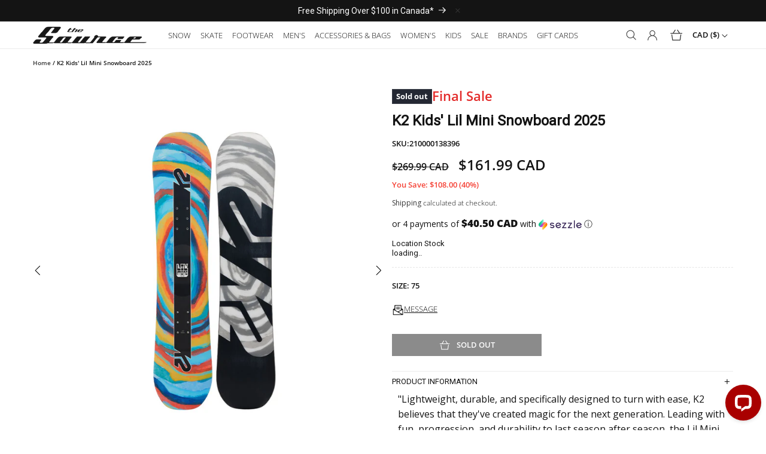

--- FILE ---
content_type: text/html; charset=utf-8
request_url: https://www.sourceboards.com/products/k2-kids-lil-mini-snowboard-2024
body_size: 58348
content:
<!doctype html>
<html class="js" lang="en">
  <head>
    <meta charset="utf-8">
    <meta http-equiv="X-UA-Compatible" content="IE=edge">
    <meta name="viewport" content="width=device-width, initial-scale=1">
    <meta name="theme-color" content="">
    <link rel="canonical" href="https://www.sourceboards.com/products/k2-kids-lil-mini-snowboard-2024">

    <link rel='preconnect dns-prefetch' href='https://api.config-security.com/' crossorigin />
<link rel='preconnect dns-prefetch' href='https://conf.config-security.com/' crossorigin />
<link rel='preconnect dns-prefetch' href='https://whale.camera/' crossorigin />

<script>
/* >> TriplePixel :: start*/
window.TriplePixelData={TripleName:"sourceboards.myshopify.com",ver:"2.11",plat:"SHOPIFY",isHeadless:false},function(W,H,A,L,E,_,B,N){function O(U,T,P,H,R){void 0===R&&(R=!1),H=new XMLHttpRequest,P?(H.open("POST",U,!0),H.setRequestHeader("Content-Type","application/json")):H.open("GET",U,!0),H.send(JSON.stringify(P||{})),H.onreadystatechange=function(){4===H.readyState&&200===H.status?(R=H.responseText,U.includes(".txt")?eval(R):P||(N[B]=R)):(299<H.status||H.status<200)&&T&&!R&&(R=!0,O(U,T-1,P))}}if(N=window,!N[H+"sn"]){N[H+"sn"]=1,L=function(){return Date.now().toString(36)+"_"+Math.random().toString(36)};try{A.setItem(H,1+(0|A.getItem(H)||0)),(E=JSON.parse(A.getItem(H+"U")||"[]")).push({u:location.href,r:document.referrer,t:Date.now(),id:L()}),A.setItem(H+"U",JSON.stringify(E))}catch(e){}var i,m,p;A.getItem('"!nC`')||(_=A,A=N,A[H]||(E=A[H]=function(t,e,a){return void 0===a&&(a=[]),"State"==t?E.s:(W=L(),(E._q=E._q||[]).push([W,t,e].concat(a)),W)},E.s="Installed",E._q=[],E.ch=W,B="configSecurityConfModel",N[B]=1,O("https://conf.config-security.com/model",5),i=L(),m=A[atob("c2NyZWVu")],_.setItem("di_pmt_wt",i),p={id:i,action:"profile",avatar:_.getItem("auth-security_rand_salt_"),time:m[atob("d2lkdGg=")]+":"+m[atob("aGVpZ2h0")],host:A.TriplePixelData.TripleName,plat:A.TriplePixelData.plat,url:window.location.href,ref:document.referrer,ver:A.TriplePixelData.ver},O("https://api.config-security.com/event",5,p),O("https://whale.camera/live/dot.txt",5)))}}("","TriplePixel",localStorage);
/* << TriplePixel :: end*/
</script>

<script>
/* >> TriplePixel :: start*/
window.TriplePixelData={TripleName:"sourceboards.myshopify.com",ver:"1.9.0"},function(W,H,A,L,E,_,B,N){function O(U,T,P,H,R){void 0===R&&(R=!1),H=new XMLHttpRequest,P?(H.open("POST",U,!0),H.setRequestHeader("Content-Type","application/json")):H.open("GET",U,!0),H.send(JSON.stringify(P||{})),H.onreadystatechange=function(){4===H.readyState&&200===H.status?(R=H.responseText,U.includes(".txt")?eval(R):P||(N[B]=R)):(299<H.status||H.status<200)&&T&&!R&&(R=!0,O(U,T-1))}}if(N=window,!N[H+"sn"]){N[H+"sn"]=1;try{A.setItem(H,1+(0|A.getItem(H)||0)),(E=JSON.parse(A.getItem(H+"U")||"[]")).push(location.href),A.setItem(H+"U",JSON.stringify(E))}catch(e){}var i,m,p;A.getItem('"!nC`')||(_=A,A=N,A[H]||(L=function(){return Date.now().toString(36)+"_"+Math.random().toString(36)},E=A[H]=function(t,e){return"State"==t?E.s:(W=L(),(E._q=E._q||[]).push([W,t,e]),W)},E.s="Installed",E._q=[],E.ch=W,B="configSecurityConfModel",N[B]=1,O("//conf.config-security.com/model",5),i=L(),m=A[atob("c2NyZWVu")],_.setItem("di_pmt_wt",i),p={id:i,action:"profile",avatar:_.getItem("auth-security_rand_salt_"),time:m[atob("d2lkdGg=")]+":"+m[atob("aGVpZ2h0")],host:A.TriplePixelData.TripleName,url:window.location.href,ref:document.referrer,ver:window.TriplePixelData.ver},O("//api.config-security.com/",5,p),O("//triplewhale-pixel.web.app/dot1.9.txt",5)))}}("","TriplePixel",localStorage);
/* << TriplePixel :: end*/
</script>

    <title>
      K2 Kids&#39; Lil Mini Snowboard 2025
 &ndash; The Source Snowboard &amp; Skate</title>

    
      <meta name="description" content="&quot;Lightweight, durable, and specifically designed to turn with ease, K2 believes that they&#39;ve created magic for the next generation. Leading with fun, progression, and durability to last season after season, the Lil Mini Snowboard fights way above its weight class.The soft-flexing K2 Lil Mini was built with a time-teste">
    
    

<meta property="og:site_name" content="The Source Snowboard &amp; Skate">
<meta property="og:url" content="https://www.sourceboards.com/products/k2-kids-lil-mini-snowboard-2024">
<meta property="og:title" content="K2 Kids&#39; Lil Mini Snowboard 2025">
<meta property="og:type" content="product">
<meta property="og:description" content="&quot;Lightweight, durable, and specifically designed to turn with ease, K2 believes that they&#39;ve created magic for the next generation. Leading with fun, progression, and durability to last season after season, the Lil Mini Snowboard fights way above its weight class.The soft-flexing K2 Lil Mini was built with a time-teste"><meta property="og:image" content="http://www.sourceboards.com/cdn/shop/files/K2-Kids_-Lil-Mini-Snowboard-2024_22fb54d8-fba7-444c-85ea-e69143e071e9.jpg?v=1720467294">
  <meta property="og:image:secure_url" content="https://www.sourceboards.com/cdn/shop/files/K2-Kids_-Lil-Mini-Snowboard-2024_22fb54d8-fba7-444c-85ea-e69143e071e9.jpg?v=1720467294">
  <meta property="og:image:width" content="1050">
  <meta property="og:image:height" content="1050"><meta property="og:price:amount" content="161.99">
  <meta property="og:price:currency" content="CAD"><meta name="twitter:card" content="summary_large_image">
<meta name="twitter:title" content="K2 Kids&#39; Lil Mini Snowboard 2025">
<meta name="twitter:description" content="&quot;Lightweight, durable, and specifically designed to turn with ease, K2 believes that they&#39;ve created magic for the next generation. Leading with fun, progression, and durability to last season after season, the Lil Mini Snowboard fights way above its weight class.The soft-flexing K2 Lil Mini was built with a time-teste">


    <script src="//www.sourceboards.com/cdn/shop/t/70/assets/constants.js?v=58251544750838685771765398420" defer="defer"></script>
    <script src="//www.sourceboards.com/cdn/shop/t/70/assets/pubsub.js?v=158357773527763999511765398420" defer="defer"></script>
    <script src="//www.sourceboards.com/cdn/shop/t/70/assets/global.js?v=133971338338983959021765398420" defer="defer"></script><script>window.performance && window.performance.mark && window.performance.mark('shopify.content_for_header.start');</script><meta id="shopify-digital-wallet" name="shopify-digital-wallet" content="/23893049424/digital_wallets/dialog">
<meta name="shopify-checkout-api-token" content="41b0841ccd64195db0e088e3e5917404">
<meta id="in-context-paypal-metadata" data-shop-id="23893049424" data-venmo-supported="false" data-environment="production" data-locale="en_US" data-paypal-v4="true" data-currency="CAD">
<link rel="alternate" hreflang="x-default" href="https://www.sourceboards.com/products/k2-kids-lil-mini-snowboard-2024">
<link rel="alternate" hreflang="en-US" href="https://www.sourceboards.com/en-us/products/k2-kids-lil-mini-snowboard-2024">
<link rel="alternate" hreflang="en-CA" href="https://www.sourceboards.com/products/k2-kids-lil-mini-snowboard-2024">
<link rel="alternate" type="application/json+oembed" href="https://www.sourceboards.com/products/k2-kids-lil-mini-snowboard-2024.oembed">
<script async="async" src="/checkouts/internal/preloads.js?locale=en-CA"></script>
<link rel="preconnect" href="https://shop.app" crossorigin="anonymous">
<script async="async" src="https://shop.app/checkouts/internal/preloads.js?locale=en-CA&shop_id=23893049424" crossorigin="anonymous"></script>
<script id="apple-pay-shop-capabilities" type="application/json">{"shopId":23893049424,"countryCode":"CA","currencyCode":"CAD","merchantCapabilities":["supports3DS"],"merchantId":"gid:\/\/shopify\/Shop\/23893049424","merchantName":"The Source Snowboard \u0026 Skate","requiredBillingContactFields":["postalAddress","email","phone"],"requiredShippingContactFields":["postalAddress","email","phone"],"shippingType":"shipping","supportedNetworks":["visa","masterCard","amex","discover","interac","jcb"],"total":{"type":"pending","label":"The Source Snowboard \u0026 Skate","amount":"1.00"},"shopifyPaymentsEnabled":true,"supportsSubscriptions":true}</script>
<script id="shopify-features" type="application/json">{"accessToken":"41b0841ccd64195db0e088e3e5917404","betas":["rich-media-storefront-analytics"],"domain":"www.sourceboards.com","predictiveSearch":true,"shopId":23893049424,"locale":"en"}</script>
<script>var Shopify = Shopify || {};
Shopify.shop = "sourceboards.myshopify.com";
Shopify.locale = "en";
Shopify.currency = {"active":"CAD","rate":"1.0"};
Shopify.country = "CA";
Shopify.theme = {"name":"Voltage [WIP - Dec 10]","id":128468746320,"schema_name":"Dawn","schema_version":"14.0.0","theme_store_id":null,"role":"main"};
Shopify.theme.handle = "null";
Shopify.theme.style = {"id":null,"handle":null};
Shopify.cdnHost = "www.sourceboards.com/cdn";
Shopify.routes = Shopify.routes || {};
Shopify.routes.root = "/";</script>
<script type="module">!function(o){(o.Shopify=o.Shopify||{}).modules=!0}(window);</script>
<script>!function(o){function n(){var o=[];function n(){o.push(Array.prototype.slice.apply(arguments))}return n.q=o,n}var t=o.Shopify=o.Shopify||{};t.loadFeatures=n(),t.autoloadFeatures=n()}(window);</script>
<script>
  window.ShopifyPay = window.ShopifyPay || {};
  window.ShopifyPay.apiHost = "shop.app\/pay";
  window.ShopifyPay.redirectState = null;
</script>
<script id="shop-js-analytics" type="application/json">{"pageType":"product"}</script>
<script defer="defer" async type="module" src="//www.sourceboards.com/cdn/shopifycloud/shop-js/modules/v2/client.init-shop-cart-sync_C5BV16lS.en.esm.js"></script>
<script defer="defer" async type="module" src="//www.sourceboards.com/cdn/shopifycloud/shop-js/modules/v2/chunk.common_CygWptCX.esm.js"></script>
<script type="module">
  await import("//www.sourceboards.com/cdn/shopifycloud/shop-js/modules/v2/client.init-shop-cart-sync_C5BV16lS.en.esm.js");
await import("//www.sourceboards.com/cdn/shopifycloud/shop-js/modules/v2/chunk.common_CygWptCX.esm.js");

  window.Shopify.SignInWithShop?.initShopCartSync?.({"fedCMEnabled":true,"windoidEnabled":true});

</script>
<script>
  window.Shopify = window.Shopify || {};
  if (!window.Shopify.featureAssets) window.Shopify.featureAssets = {};
  window.Shopify.featureAssets['shop-js'] = {"shop-cart-sync":["modules/v2/client.shop-cart-sync_ZFArdW7E.en.esm.js","modules/v2/chunk.common_CygWptCX.esm.js"],"init-fed-cm":["modules/v2/client.init-fed-cm_CmiC4vf6.en.esm.js","modules/v2/chunk.common_CygWptCX.esm.js"],"shop-button":["modules/v2/client.shop-button_tlx5R9nI.en.esm.js","modules/v2/chunk.common_CygWptCX.esm.js"],"shop-cash-offers":["modules/v2/client.shop-cash-offers_DOA2yAJr.en.esm.js","modules/v2/chunk.common_CygWptCX.esm.js","modules/v2/chunk.modal_D71HUcav.esm.js"],"init-windoid":["modules/v2/client.init-windoid_sURxWdc1.en.esm.js","modules/v2/chunk.common_CygWptCX.esm.js"],"shop-toast-manager":["modules/v2/client.shop-toast-manager_ClPi3nE9.en.esm.js","modules/v2/chunk.common_CygWptCX.esm.js"],"init-shop-email-lookup-coordinator":["modules/v2/client.init-shop-email-lookup-coordinator_B8hsDcYM.en.esm.js","modules/v2/chunk.common_CygWptCX.esm.js"],"init-shop-cart-sync":["modules/v2/client.init-shop-cart-sync_C5BV16lS.en.esm.js","modules/v2/chunk.common_CygWptCX.esm.js"],"avatar":["modules/v2/client.avatar_BTnouDA3.en.esm.js"],"pay-button":["modules/v2/client.pay-button_FdsNuTd3.en.esm.js","modules/v2/chunk.common_CygWptCX.esm.js"],"init-customer-accounts":["modules/v2/client.init-customer-accounts_DxDtT_ad.en.esm.js","modules/v2/client.shop-login-button_C5VAVYt1.en.esm.js","modules/v2/chunk.common_CygWptCX.esm.js","modules/v2/chunk.modal_D71HUcav.esm.js"],"init-shop-for-new-customer-accounts":["modules/v2/client.init-shop-for-new-customer-accounts_ChsxoAhi.en.esm.js","modules/v2/client.shop-login-button_C5VAVYt1.en.esm.js","modules/v2/chunk.common_CygWptCX.esm.js","modules/v2/chunk.modal_D71HUcav.esm.js"],"shop-login-button":["modules/v2/client.shop-login-button_C5VAVYt1.en.esm.js","modules/v2/chunk.common_CygWptCX.esm.js","modules/v2/chunk.modal_D71HUcav.esm.js"],"init-customer-accounts-sign-up":["modules/v2/client.init-customer-accounts-sign-up_CPSyQ0Tj.en.esm.js","modules/v2/client.shop-login-button_C5VAVYt1.en.esm.js","modules/v2/chunk.common_CygWptCX.esm.js","modules/v2/chunk.modal_D71HUcav.esm.js"],"shop-follow-button":["modules/v2/client.shop-follow-button_Cva4Ekp9.en.esm.js","modules/v2/chunk.common_CygWptCX.esm.js","modules/v2/chunk.modal_D71HUcav.esm.js"],"checkout-modal":["modules/v2/client.checkout-modal_BPM8l0SH.en.esm.js","modules/v2/chunk.common_CygWptCX.esm.js","modules/v2/chunk.modal_D71HUcav.esm.js"],"lead-capture":["modules/v2/client.lead-capture_Bi8yE_yS.en.esm.js","modules/v2/chunk.common_CygWptCX.esm.js","modules/v2/chunk.modal_D71HUcav.esm.js"],"shop-login":["modules/v2/client.shop-login_D6lNrXab.en.esm.js","modules/v2/chunk.common_CygWptCX.esm.js","modules/v2/chunk.modal_D71HUcav.esm.js"],"payment-terms":["modules/v2/client.payment-terms_CZxnsJam.en.esm.js","modules/v2/chunk.common_CygWptCX.esm.js","modules/v2/chunk.modal_D71HUcav.esm.js"]};
</script>
<script>(function() {
  var isLoaded = false;
  function asyncLoad() {
    if (isLoaded) return;
    isLoaded = true;
    var urls = ["https:\/\/d23dclunsivw3h.cloudfront.net\/redirect-app.js?shop=sourceboards.myshopify.com","https:\/\/cdn.weglot.com\/weglot_script_tag.js?shop=sourceboards.myshopify.com","https:\/\/shopify-widget.route.com\/shopify.widget.js?shop=sourceboards.myshopify.com","https:\/\/geostock.nyc3.digitaloceanspaces.com\/js\/inventoryLocation.js?shop=sourceboards.myshopify.com"];
    for (var i = 0; i < urls.length; i++) {
      var s = document.createElement('script');
      s.type = 'text/javascript';
      s.async = true;
      s.src = urls[i];
      var x = document.getElementsByTagName('script')[0];
      x.parentNode.insertBefore(s, x);
    }
  };
  if(window.attachEvent) {
    window.attachEvent('onload', asyncLoad);
  } else {
    window.addEventListener('load', asyncLoad, false);
  }
})();</script>
<script id="__st">var __st={"a":23893049424,"offset":-25200,"reqid":"88d2ffe9-3b22-4243-9239-6add0f10b669-1768607197","pageurl":"www.sourceboards.com\/products\/k2-kids-lil-mini-snowboard-2024","u":"23856265a61b","p":"product","rtyp":"product","rid":6826650402896};</script>
<script>window.ShopifyPaypalV4VisibilityTracking = true;</script>
<script id="captcha-bootstrap">!function(){'use strict';const t='contact',e='account',n='new_comment',o=[[t,t],['blogs',n],['comments',n],[t,'customer']],c=[[e,'customer_login'],[e,'guest_login'],[e,'recover_customer_password'],[e,'create_customer']],r=t=>t.map((([t,e])=>`form[action*='/${t}']:not([data-nocaptcha='true']) input[name='form_type'][value='${e}']`)).join(','),a=t=>()=>t?[...document.querySelectorAll(t)].map((t=>t.form)):[];function s(){const t=[...o],e=r(t);return a(e)}const i='password',u='form_key',d=['recaptcha-v3-token','g-recaptcha-response','h-captcha-response',i],f=()=>{try{return window.sessionStorage}catch{return}},m='__shopify_v',_=t=>t.elements[u];function p(t,e,n=!1){try{const o=window.sessionStorage,c=JSON.parse(o.getItem(e)),{data:r}=function(t){const{data:e,action:n}=t;return t[m]||n?{data:e,action:n}:{data:t,action:n}}(c);for(const[e,n]of Object.entries(r))t.elements[e]&&(t.elements[e].value=n);n&&o.removeItem(e)}catch(o){console.error('form repopulation failed',{error:o})}}const l='form_type',E='cptcha';function T(t){t.dataset[E]=!0}const w=window,h=w.document,L='Shopify',v='ce_forms',y='captcha';let A=!1;((t,e)=>{const n=(g='f06e6c50-85a8-45c8-87d0-21a2b65856fe',I='https://cdn.shopify.com/shopifycloud/storefront-forms-hcaptcha/ce_storefront_forms_captcha_hcaptcha.v1.5.2.iife.js',D={infoText:'Protected by hCaptcha',privacyText:'Privacy',termsText:'Terms'},(t,e,n)=>{const o=w[L][v],c=o.bindForm;if(c)return c(t,g,e,D).then(n);var r;o.q.push([[t,g,e,D],n]),r=I,A||(h.body.append(Object.assign(h.createElement('script'),{id:'captcha-provider',async:!0,src:r})),A=!0)});var g,I,D;w[L]=w[L]||{},w[L][v]=w[L][v]||{},w[L][v].q=[],w[L][y]=w[L][y]||{},w[L][y].protect=function(t,e){n(t,void 0,e),T(t)},Object.freeze(w[L][y]),function(t,e,n,w,h,L){const[v,y,A,g]=function(t,e,n){const i=e?o:[],u=t?c:[],d=[...i,...u],f=r(d),m=r(i),_=r(d.filter((([t,e])=>n.includes(e))));return[a(f),a(m),a(_),s()]}(w,h,L),I=t=>{const e=t.target;return e instanceof HTMLFormElement?e:e&&e.form},D=t=>v().includes(t);t.addEventListener('submit',(t=>{const e=I(t);if(!e)return;const n=D(e)&&!e.dataset.hcaptchaBound&&!e.dataset.recaptchaBound,o=_(e),c=g().includes(e)&&(!o||!o.value);(n||c)&&t.preventDefault(),c&&!n&&(function(t){try{if(!f())return;!function(t){const e=f();if(!e)return;const n=_(t);if(!n)return;const o=n.value;o&&e.removeItem(o)}(t);const e=Array.from(Array(32),(()=>Math.random().toString(36)[2])).join('');!function(t,e){_(t)||t.append(Object.assign(document.createElement('input'),{type:'hidden',name:u})),t.elements[u].value=e}(t,e),function(t,e){const n=f();if(!n)return;const o=[...t.querySelectorAll(`input[type='${i}']`)].map((({name:t})=>t)),c=[...d,...o],r={};for(const[a,s]of new FormData(t).entries())c.includes(a)||(r[a]=s);n.setItem(e,JSON.stringify({[m]:1,action:t.action,data:r}))}(t,e)}catch(e){console.error('failed to persist form',e)}}(e),e.submit())}));const S=(t,e)=>{t&&!t.dataset[E]&&(n(t,e.some((e=>e===t))),T(t))};for(const o of['focusin','change'])t.addEventListener(o,(t=>{const e=I(t);D(e)&&S(e,y())}));const B=e.get('form_key'),M=e.get(l),P=B&&M;t.addEventListener('DOMContentLoaded',(()=>{const t=y();if(P)for(const e of t)e.elements[l].value===M&&p(e,B);[...new Set([...A(),...v().filter((t=>'true'===t.dataset.shopifyCaptcha))])].forEach((e=>S(e,t)))}))}(h,new URLSearchParams(w.location.search),n,t,e,['guest_login'])})(!0,!0)}();</script>
<script integrity="sha256-4kQ18oKyAcykRKYeNunJcIwy7WH5gtpwJnB7kiuLZ1E=" data-source-attribution="shopify.loadfeatures" defer="defer" src="//www.sourceboards.com/cdn/shopifycloud/storefront/assets/storefront/load_feature-a0a9edcb.js" crossorigin="anonymous"></script>
<script crossorigin="anonymous" defer="defer" src="//www.sourceboards.com/cdn/shopifycloud/storefront/assets/shopify_pay/storefront-65b4c6d7.js?v=20250812"></script>
<script data-source-attribution="shopify.dynamic_checkout.dynamic.init">var Shopify=Shopify||{};Shopify.PaymentButton=Shopify.PaymentButton||{isStorefrontPortableWallets:!0,init:function(){window.Shopify.PaymentButton.init=function(){};var t=document.createElement("script");t.src="https://www.sourceboards.com/cdn/shopifycloud/portable-wallets/latest/portable-wallets.en.js",t.type="module",document.head.appendChild(t)}};
</script>
<script data-source-attribution="shopify.dynamic_checkout.buyer_consent">
  function portableWalletsHideBuyerConsent(e){var t=document.getElementById("shopify-buyer-consent"),n=document.getElementById("shopify-subscription-policy-button");t&&n&&(t.classList.add("hidden"),t.setAttribute("aria-hidden","true"),n.removeEventListener("click",e))}function portableWalletsShowBuyerConsent(e){var t=document.getElementById("shopify-buyer-consent"),n=document.getElementById("shopify-subscription-policy-button");t&&n&&(t.classList.remove("hidden"),t.removeAttribute("aria-hidden"),n.addEventListener("click",e))}window.Shopify?.PaymentButton&&(window.Shopify.PaymentButton.hideBuyerConsent=portableWalletsHideBuyerConsent,window.Shopify.PaymentButton.showBuyerConsent=portableWalletsShowBuyerConsent);
</script>
<script data-source-attribution="shopify.dynamic_checkout.cart.bootstrap">document.addEventListener("DOMContentLoaded",(function(){function t(){return document.querySelector("shopify-accelerated-checkout-cart, shopify-accelerated-checkout")}if(t())Shopify.PaymentButton.init();else{new MutationObserver((function(e,n){t()&&(Shopify.PaymentButton.init(),n.disconnect())})).observe(document.body,{childList:!0,subtree:!0})}}));
</script>
<link id="shopify-accelerated-checkout-styles" rel="stylesheet" media="screen" href="https://www.sourceboards.com/cdn/shopifycloud/portable-wallets/latest/accelerated-checkout-backwards-compat.css" crossorigin="anonymous">
<style id="shopify-accelerated-checkout-cart">
        #shopify-buyer-consent {
  margin-top: 1em;
  display: inline-block;
  width: 100%;
}

#shopify-buyer-consent.hidden {
  display: none;
}

#shopify-subscription-policy-button {
  background: none;
  border: none;
  padding: 0;
  text-decoration: underline;
  font-size: inherit;
  cursor: pointer;
}

#shopify-subscription-policy-button::before {
  box-shadow: none;
}

      </style>
<script id="sections-script" data-sections="header" defer="defer" src="//www.sourceboards.com/cdn/shop/t/70/compiled_assets/scripts.js?v=36785"></script>
<script>window.performance && window.performance.mark && window.performance.mark('shopify.content_for_header.end');</script>
    

<style data-shopify>
@font-face {
    font-family: 'Source Sans Pro Bold';
    src: url('//www.sourceboards.com/cdn/shop/t/70/assets/SourceSansPro-Bold.otf?v=39650267205596676131765398420') format('opentype');
    font-weight: 600;
}

@font-face {
    font-family: 'Source Sans Pro Semibold';
    src: url('//www.sourceboards.com/cdn/shop/t/70/assets/SourceSansPro-Semibold.otf?v=138806903266890084171765398420') format('opentype');
    font-weight: 300;
}

@font-face {
  font-family: 'OpenSansExtraBold';
  src: url('//www.sourceboards.com/cdn/shop/t/70/assets/OpenSans-ExtraBold.ttf?v=75172015866163974981765398420') format('truetype');
}

@font-face {
  font-family: 'OpenSansBold';
  src: url('//www.sourceboards.com/cdn/shop/t/70/assets/OpenSans-Bold.ttf?v=49928493355449187161765398420') format('truetype');
}

@font-face {
  font-family: 'OpenSansBoldItalic';
  src: url('//www.sourceboards.com/cdn/shop/t/70/assets/OpenSans-BoldItalic.ttf?v=81655272769633173111765398420') format('truetype');
}

@font-face {
  font-family: 'OpenSansExtraBoldItalic';
  src: url('//www.sourceboards.com/cdn/shop/t/70/assets/OpenSans-ExtraBoldItalic.ttf?v=78770689541108699481765398420') format('truetype');
}

@font-face { 
  font-family: 'OpenSansItalic';
  src: url('//www.sourceboards.com/cdn/shop/t/70/assets/OpenSans-Italic.ttf?v=10584334995702807471765398420') format('truetype');
}

@font-face {
  font-family: 'OpenSansLight';
  src: url('//www.sourceboards.com/cdn/shop/t/70/assets/OpenSans-Light.ttf?v=9646682900063732891765398420') format('truetype');
}

@font-face {
  font-family: 'OpenSansRegular'; 
  src: url('//www.sourceboards.com/cdn/shop/t/70/assets/OpenSans-Regular.ttf?v=129574633219300394311765398420') format('truetype');
}

@font-face {
  font-family: 'OpenSansSemibold';
  src: url('//www.sourceboards.com/cdn/shop/t/70/assets/OpenSans-Semibold.ttf?v=2613140919693458321765398420') format('truetype');
}

@font-face {
  font-family: 'OpenSansSemiboldItalic';
  src: url('//www.sourceboards.com/cdn/shop/t/70/assets/OpenSans-SemiboldItalic.ttf?v=99227172989288190541765398420') format('truetype');
}

@font-face { font-display: swap;
  font-family: "Open Sans";
  font-weight: 600;
  font-style: normal;
  src: url("//www.sourceboards.com/cdn/fonts/open_sans/opensans_n6.63a74f6cbbfef729fb07955b2d5b4cc83273862e.woff2?h1=c291cmNlYm9hcmRzLmNvbQ&h2=c291cmNlYm9hcmRzLmFjY291bnQubXlzaG9waWZ5LmNvbQ&hmac=1b66ffe48b86e2bcac69c4c17f986daba8a6ee782087b24bcfae11ab4d34ff3c") format("woff2"),
   url("//www.sourceboards.com/cdn/fonts/open_sans/opensans_n6.1c4dde7af5554df3b20e440ca17dc8a316a9e1d0.woff?h1=c291cmNlYm9hcmRzLmNvbQ&h2=c291cmNlYm9hcmRzLmFjY291bnQubXlzaG9waWZ5LmNvbQ&hmac=7b48ede2e8d7f851051452bb3e7774a63837cc619b8c7b1f20b3b473211fb17c") format("woff");
}

@font-face { font-display: swap;
  font-family: "Open Sans";
  font-weight: 800;
  font-style: normal;
  src: url("//www.sourceboards.com/cdn/fonts/open_sans/opensans_n8.1a6578d1602b9445554d723b8c42e0908f4d82f0.woff2?h1=c291cmNlYm9hcmRzLmNvbQ&h2=c291cmNlYm9hcmRzLmFjY291bnQubXlzaG9waWZ5LmNvbQ&hmac=f342b9b0b034d29a493b8aa84bbe8be6c313802edadf38103de6dfd22a68f2fa") format("woff2"),
   url("//www.sourceboards.com/cdn/fonts/open_sans/opensans_n8.5bba25de3685e6a02f32b4a9e97462d3380a62e3.woff?h1=c291cmNlYm9hcmRzLmNvbQ&h2=c291cmNlYm9hcmRzLmFjY291bnQubXlzaG9waWZ5LmNvbQ&hmac=5e41aeafe14da0e2ecceb3bc8af8b6abe1e1b1ac1d2d60584192b03b45c673f3") format("woff");
}

@font-face { font-display: swap;
  font-family: "Open Sans";
  font-weight: 600;
  font-style: italic;
  src: url("//www.sourceboards.com/cdn/fonts/open_sans/opensans_i6.3c2f244fa87a8349d8ae0b5a10085e371e7fee16.woff2?h1=c291cmNlYm9hcmRzLmNvbQ&h2=c291cmNlYm9hcmRzLmFjY291bnQubXlzaG9waWZ5LmNvbQ&hmac=7cff57dc08b9078f3794dab4184eb5fe8a4d992811fc599c8cc8326344b3c5e6") format("woff2"),
   url("//www.sourceboards.com/cdn/fonts/open_sans/opensans_i6.1e8aab012f9b827eab6b16d8f48ab8f1a34375b4.woff?h1=c291cmNlYm9hcmRzLmNvbQ&h2=c291cmNlYm9hcmRzLmFjY291bnQubXlzaG9waWZ5LmNvbQ&hmac=3fb300f9c76c2487a7c01f87b6c6aec89a34f2ec20e0517c3879f4c715a46f93") format("woff");
}

@font-face { font-display: swap;
  font-family: "Open Sans";
  font-weight: 800;
  font-style: italic;
  src: url("//www.sourceboards.com/cdn/fonts/open_sans/opensans_i8.8b08aad33296d7a8054c4b5e66e8dcf089f97539.woff2?h1=c291cmNlYm9hcmRzLmNvbQ&h2=c291cmNlYm9hcmRzLmFjY291bnQubXlzaG9waWZ5LmNvbQ&hmac=6dbb608e7340e831798b943ffe213f050d6cbe17626e841d2572aa69b9bb2de9") format("woff2"),
   url("//www.sourceboards.com/cdn/fonts/open_sans/opensans_i8.766c70b14859f6f2957cc52f60de314524ef9940.woff?h1=c291cmNlYm9hcmRzLmNvbQ&h2=c291cmNlYm9hcmRzLmFjY291bnQubXlzaG9waWZ5LmNvbQ&hmac=b4a9d0df8f846da065983f603852d6f238cb172a365c01e713bcd89214560dcc") format("woff");
}
@font-face {
  font-family: "Open Sans";
  font-weight: 300;
  font-style: normal;
  font-display: swap;
  src: url("//www.sourceboards.com/cdn/fonts/open_sans/opensans_n3.b10466eda05a6b2d1ef0f6ba490dcecf7588dd78.woff2") format("woff2"),
       url("//www.sourceboards.com/cdn/fonts/open_sans/opensans_n3.056c4b5dddadba7018747bd50fdaa80430e21710.woff") format("woff");
}

@font-face {
  font-family: "Open Sans";
  font-weight: 700;
  font-style: normal;
  font-display: swap;
  src: url("//www.sourceboards.com/cdn/fonts/open_sans/opensans_n7.a9393be1574ea8606c68f4441806b2711d0d13e4.woff2") format("woff2"),
       url("//www.sourceboards.com/cdn/fonts/open_sans/opensans_n7.7b8af34a6ebf52beb1a4c1d8c73ad6910ec2e553.woff") format("woff");
}

@font-face {
  font-family: "Open Sans";
  font-weight: 300;
  font-style: italic;
  font-display: swap;
  src: url("//www.sourceboards.com/cdn/fonts/open_sans/opensans_i3.853ebda1c5f31329bb2a566ea7797548807a48bf.woff2") format("woff2"),
       url("//www.sourceboards.com/cdn/fonts/open_sans/opensans_i3.3359d7c8c5a869c65cb7df3aa76a8d52237b1b65.woff") format("woff");
}

@font-face {
  font-family: "Open Sans";
  font-weight: 700;
  font-style: italic;
  font-display: swap;
  src: url("//www.sourceboards.com/cdn/fonts/open_sans/opensans_i7.916ced2e2ce15f7fcd95d196601a15e7b89ee9a4.woff2") format("woff2"),
       url("//www.sourceboards.com/cdn/fonts/open_sans/opensans_i7.99a9cff8c86ea65461de497ade3d515a98f8b32a.woff") format("woff");
}




  :root,
  .color-scheme-1 {
    --color-background: 255,255,255;
  
    --gradient-background: #ffffff;
  

  

  --color-foreground: 20,20,20;
  --color-background-contrast: 191,191,191;
  --color-shadow: 20,20,20;
  --color-button: 23,23,24;
  --color-button-text: 250,250,250;
  --color-secondary-button: 255,255,255;
  --color-secondary-button-text: 20,20,20;
  --color-link: 20,20,20;
  --color-badge-foreground: 20,20,20;
  --color-badge-background: 255,255,255;
  --color-badge-border: 20,20,20;
  --payment-terms-background-color: rgb(255 255 255);
}

  
  .color-scheme-2 {
    --color-background: 243,243,243;
  
    --gradient-background: #f3f3f3;
  

  

  --color-foreground: 20,20,20;
  --color-background-contrast: 179,179,179;
  --color-shadow: 20,20,20;
  --color-button: 33,33,33;
  --color-button-text: 250,250,250;
  --color-secondary-button: 243,243,243;
  --color-secondary-button-text: 20,20,20;
  --color-link: 20,20,20;
  --color-badge-foreground: 20,20,20;
  --color-badge-background: 243,243,243;
  --color-badge-border: 20,20,20;
  --payment-terms-background-color: rgb(243 243 243);
}

  
  .color-scheme-3 {
    --color-background: 36,40,51;
  
    --gradient-background: #242833;
  

  

  --color-foreground: 255,255,255;
  --color-background-contrast: 47,52,66;
  --color-shadow: 20,20,20;
  --color-button: 255,255,255;
  --color-button-text: 0,0,0;
  --color-secondary-button: 36,40,51;
  --color-secondary-button-text: 255,255,255;
  --color-link: 255,255,255;
  --color-badge-foreground: 255,255,255;
  --color-badge-background: 36,40,51;
  --color-badge-border: 255,255,255;
  --payment-terms-background-color: rgb(36 40 51);
}

  
  .color-scheme-4 {
    --color-background: 20,20,20;
  
    --gradient-background: #141414;
  

  

  --color-foreground: 255,255,255;
  --color-background-contrast: 148,148,148;
  --color-shadow: 20,20,20;
  --color-button: 255,255,255;
  --color-button-text: 20,20,20;
  --color-secondary-button: 20,20,20;
  --color-secondary-button-text: 255,255,255;
  --color-link: 255,255,255;
  --color-badge-foreground: 255,255,255;
  --color-badge-background: 20,20,20;
  --color-badge-border: 255,255,255;
  --payment-terms-background-color: rgb(20 20 20);
}

  
  .color-scheme-5 {
    --color-background: 51,79,180;
  
    --gradient-background: #334fb4;
  

  

  --color-foreground: 255,255,255;
  --color-background-contrast: 23,35,81;
  --color-shadow: 20,20,20;
  --color-button: 255,255,255;
  --color-button-text: 51,79,180;
  --color-secondary-button: 51,79,180;
  --color-secondary-button-text: 255,255,255;
  --color-link: 255,255,255;
  --color-badge-foreground: 255,255,255;
  --color-badge-background: 51,79,180;
  --color-badge-border: 255,255,255;
  --payment-terms-background-color: rgb(51 79 180);
}

  
  .color-scheme-3214e19f-9f21-48ee-9ec7-0f1ecd73e12f {
    --color-background: 245,67,55;
  
    --gradient-background: #f54337;
  

  

  --color-foreground: 255,255,255;
  --color-background-contrast: 164,18,8;
  --color-shadow: 20,20,20;
  --color-button: 245,67,55;
  --color-button-text: 255,255,255;
  --color-secondary-button: 245,67,55;
  --color-secondary-button-text: 245,67,55;
  --color-link: 245,67,55;
  --color-badge-foreground: 255,255,255;
  --color-badge-background: 245,67,55;
  --color-badge-border: 255,255,255;
  --payment-terms-background-color: rgb(245 67 55);
}

  
  .color-scheme-8ca34097-5bd7-4fcc-827d-76d69fb93299 {
    --color-background: 255,255,255;
  
    --gradient-background: #ffffff;
  

  

  --color-foreground: 20,20,20;
  --color-background-contrast: 191,191,191;
  --color-shadow: 20,20,20;
  --color-button: 20,20,20;
  --color-button-text: 255,255,255;
  --color-secondary-button: 255,255,255;
  --color-secondary-button-text: 20,20,20;
  --color-link: 20,20,20;
  --color-badge-foreground: 20,20,20;
  --color-badge-background: 255,255,255;
  --color-badge-border: 20,20,20;
  --payment-terms-background-color: rgb(255 255 255);
}


body, .color-scheme-1, .color-scheme-2, .color-scheme-3, .color-scheme-4, .color-scheme-5, .color-scheme-3214e19f-9f21-48ee-9ec7-0f1ecd73e12f, .color-scheme-8ca34097-5bd7-4fcc-827d-76d69fb93299 {
  color: rgba(var(--color-foreground), 1);
  background-color: rgb(var(--color-background));
}

:root {
  --font-body-family: "Open Sans", sans-serif;
  --font-body-style: normal;
  --font-body-weight: 300;
  --font-body-weight-bold: 600;

  --font-heading-family: "system_ui", -apple-system, 'Segoe UI', Roboto, 'Helvetica Neue', 'Noto Sans', 'Liberation Sans', Arial, sans-serif, 'Apple Color Emoji', 'Segoe UI Emoji', 'Segoe UI Symbol', 'Noto Color Emoji';
  --font-heading-style: normal;
  --font-heading-weight: 400;

  --font-body-scale: 1.0;
  --font-heading-scale: 1.0;

  --media-padding: px;
  --media-border-opacity: 0.05;
  --media-border-width: 0px;
  --media-radius: 0px;
  --media-shadow-opacity: 0.0;
  --media-shadow-horizontal-offset: 0px;
  --media-shadow-vertical-offset: 4px;
  --media-shadow-blur-radius: 5px;
  --media-shadow-visible: 0;

  --page-width: 120rem;
  --page-width-margin: 0rem;

  --product-card-image-padding: 0.0rem;
  --product-card-corner-radius: 0.0rem;
  --product-card-text-alignment: left;
  --product-card-border-width: 0.0rem;
  --product-card-border-opacity: 0.1;
  --product-card-shadow-opacity: 0.0;
  --product-card-shadow-visible: 0;
  --product-card-shadow-horizontal-offset: 0.0rem;
  --product-card-shadow-vertical-offset: 0.4rem;
  --product-card-shadow-blur-radius: 0.5rem;

  --collection-card-image-padding: 0.0rem;
  --collection-card-corner-radius: 0.0rem;
  --collection-card-text-alignment: left;
  --collection-card-border-width: 0.0rem;
  --collection-card-border-opacity: 0.1;
  --collection-card-shadow-opacity: 0.0;
  --collection-card-shadow-visible: 0;
  --collection-card-shadow-horizontal-offset: 0.0rem;
  --collection-card-shadow-vertical-offset: 0.4rem;
  --collection-card-shadow-blur-radius: 0.5rem;

  --blog-card-image-padding: 0.0rem;
  --blog-card-corner-radius: 0.0rem;
  --blog-card-text-alignment: left;
  --blog-card-border-width: 0.0rem;
  --blog-card-border-opacity: 0.1;
  --blog-card-shadow-opacity: 0.0;
  --blog-card-shadow-visible: 0;
  --blog-card-shadow-horizontal-offset: 0.0rem;
  --blog-card-shadow-vertical-offset: 0.4rem;
  --blog-card-shadow-blur-radius: 0.5rem;

  --badge-corner-radius: 0.0rem;

  --popup-border-width: 1px;
  --popup-border-opacity: 0.1;
  --popup-corner-radius: 0px;
  --popup-shadow-opacity: 0.05;
  --popup-shadow-horizontal-offset: 0px;
  --popup-shadow-vertical-offset: 4px;
  --popup-shadow-blur-radius: 5px;

  --drawer-border-width: 1px;
  --drawer-border-opacity: 0.1;
  --drawer-shadow-opacity: 0.0;
  --drawer-shadow-horizontal-offset: 0px;
  --drawer-shadow-vertical-offset: 4px;
  --drawer-shadow-blur-radius: 5px;

  --spacing-sections-desktop: 0px;
  --spacing-sections-mobile: 0px;

  --grid-desktop-vertical-spacing: 20px;
  --grid-desktop-horizontal-spacing: 28px;
  --grid-mobile-vertical-spacing: 13.333333333333334px;
  --grid-mobile-horizontal-spacing: 18.666666666666668px;

  --text-boxes-border-opacity: 0.1;
  --text-boxes-border-width: 0px;
  --text-boxes-radius: 0px;
  --text-boxes-shadow-opacity: 0.0;
  --text-boxes-shadow-visible: 0;
  --text-boxes-shadow-horizontal-offset: 0px;
  --text-boxes-shadow-vertical-offset: 4px;
  --text-boxes-shadow-blur-radius: 5px;

  --buttons-radius: 0px;
  --buttons-radius-outset: 0px;
  --buttons-border-width: 1px;
  --buttons-border-opacity: 1.0;
  --buttons-shadow-opacity: 0.0;
  --buttons-shadow-visible: 0;
  --buttons-shadow-horizontal-offset: 0px;
  --buttons-shadow-vertical-offset: 4px;
  --buttons-shadow-blur-radius: 5px;
  --buttons-border-offset: 0px;

  --inputs-radius: 0px;
  --inputs-border-width: 1px;
  --inputs-border-opacity: 0.55;
  --inputs-shadow-opacity: 0.0;
  --inputs-shadow-horizontal-offset: 0px;
  --inputs-margin-offset: 0px;
  --inputs-shadow-vertical-offset: 4px;
  --inputs-shadow-blur-radius: 5px;
  --inputs-radius-outset: 0px;

  --variant-pills-radius: 2px;
  --variant-pills-border-width: 1px;
  --variant-pills-border-opacity: 0.55;
  --variant-pills-shadow-opacity: 0.0;
  --variant-pills-shadow-horizontal-offset: 0px;
  --variant-pills-shadow-vertical-offset: 4px;
  --variant-pills-shadow-blur-radius: 5px;
}

*,
*::before,
*::after {
  box-sizing: inherit;
}

html {
  box-sizing: border-box;
  font-size: calc(var(--font-body-scale) * 62.5%);
  height: 100%;
  scroll-behavior: smooth;
}

body {
  display: grid;
  grid-template-rows: auto auto 1fr auto;
  grid-template-columns: 100%;
  min-height: 100%;
  margin: 0;
  font-size: 1.3rem;
  /* letter-spacing: 0.06rem; */
  line-height: calc(1 + 0.6 / var(--font-body-scale));
  font-family: var(--font-body-family);
  font-style: var(--font-body-style);
  font-weight: var(--font-body-weight);
}

@media screen and (min-width: 750px) {
  body {
    font-size: 1.6rem;
  }
}
</style>

    <link href="//www.sourceboards.com/cdn/shop/t/70/assets/base.css?v=164588475451972057281765398420" rel="stylesheet" type="text/css" media="all" />
    <link href="//www.sourceboards.com/cdn/shop/t/70/assets/voltage.css?v=91818856094989492131765909682" rel="stylesheet" type="text/css" media="all" />
    
<link href="//www.sourceboards.com/cdn/shop/t/70/assets/component-localization-form.css?v=111603181540343972631765398420" rel="stylesheet" type="text/css" media="all" />
      <script src="//www.sourceboards.com/cdn/shop/t/70/assets/localization-form.js?v=106258915591379592641765404515" defer="defer"></script><script src="//www.sourceboards.com/cdn/shop/t/70/assets/swiper-bundle.min.js?v=126144219146234604851765398420" defer="defer"></script><link
        rel="stylesheet"
        href="//www.sourceboards.com/cdn/shop/t/70/assets/component-predictive-search.css?v=111603181540343972631765398420"
        media="print"
        onload="this.media='all'"
      ><script>
      if (Shopify.designMode) {
        document.documentElement.classList.add('shopify-design-mode');
      }
    </script>

    <!-- Global site tag (gtag.js) - Google Analytics -->
<script async src="https://www.googletagmanager.com/gtag/js?id=G-18DSJG9XKK"></script>
<script>
  window.dataLayer = window.dataLayer || [];
  function gtag(){dataLayer.push(arguments);}
  gtag('js', new Date());
  gtag('config', 'G-18DSJG9XKK');
</script>
<link rel="icon" type="image/png" href="//www.sourceboards.com/cdn/shop/files/favicon_32x32_7a53764e-5c3b-4202-80e4-e41ef22b33e4.jpg?crop=center&height=32&v=1716896893&width=32">

<!-- BEGIN app block: shopify://apps/triplewhale/blocks/triple_pixel_snippet/483d496b-3f1a-4609-aea7-8eee3b6b7a2a --><link rel='preconnect dns-prefetch' href='https://api.config-security.com/' crossorigin />
<link rel='preconnect dns-prefetch' href='https://conf.config-security.com/' crossorigin />
<script>
/* >> TriplePixel :: start*/
window.TriplePixelData={TripleName:"sourceboards.myshopify.com",ver:"2.16",plat:"SHOPIFY",isHeadless:false,src:'SHOPIFY_EXT',product:{id:"6826650402896",name:`K2 Kids&#39; Lil Mini Snowboard 2025`,price:"161.99",variant:"40126431002704"},search:"",collection:"",cart:"page",template:"product",curr:"CAD" || "CAD"},function(W,H,A,L,E,_,B,N){function O(U,T,P,H,R){void 0===R&&(R=!1),H=new XMLHttpRequest,P?(H.open("POST",U,!0),H.setRequestHeader("Content-Type","text/plain")):H.open("GET",U,!0),H.send(JSON.stringify(P||{})),H.onreadystatechange=function(){4===H.readyState&&200===H.status?(R=H.responseText,U.includes("/first")?eval(R):P||(N[B]=R)):(299<H.status||H.status<200)&&T&&!R&&(R=!0,O(U,T-1,P))}}if(N=window,!N[H+"sn"]){N[H+"sn"]=1,L=function(){return Date.now().toString(36)+"_"+Math.random().toString(36)};try{A.setItem(H,1+(0|A.getItem(H)||0)),(E=JSON.parse(A.getItem(H+"U")||"[]")).push({u:location.href,r:document.referrer,t:Date.now(),id:L()}),A.setItem(H+"U",JSON.stringify(E))}catch(e){}var i,m,p;A.getItem('"!nC`')||(_=A,A=N,A[H]||(E=A[H]=function(t,e,i){return void 0===i&&(i=[]),"State"==t?E.s:(W=L(),(E._q=E._q||[]).push([W,t,e].concat(i)),W)},E.s="Installed",E._q=[],E.ch=W,B="configSecurityConfModel",N[B]=1,O("https://conf.config-security.com/model",5),i=L(),m=A[atob("c2NyZWVu")],_.setItem("di_pmt_wt",i),p={id:i,action:"profile",avatar:_.getItem("auth-security_rand_salt_"),time:m[atob("d2lkdGg=")]+":"+m[atob("aGVpZ2h0")],host:A.TriplePixelData.TripleName,plat:A.TriplePixelData.plat,url:window.location.href.slice(0,500),ref:document.referrer,ver:A.TriplePixelData.ver},O("https://api.config-security.com/event",5,p),O("https://api.config-security.com/first?host=".concat(p.host,"&plat=").concat(p.plat),5)))}}("","TriplePixel",localStorage);
/* << TriplePixel :: end*/
</script>



<!-- END app block --><!-- BEGIN app block: shopify://apps/klaviyo-email-marketing-sms/blocks/klaviyo-onsite-embed/2632fe16-c075-4321-a88b-50b567f42507 -->












  <script async src="https://static.klaviyo.com/onsite/js/WhEGjD/klaviyo.js?company_id=WhEGjD"></script>
  <script>!function(){if(!window.klaviyo){window._klOnsite=window._klOnsite||[];try{window.klaviyo=new Proxy({},{get:function(n,i){return"push"===i?function(){var n;(n=window._klOnsite).push.apply(n,arguments)}:function(){for(var n=arguments.length,o=new Array(n),w=0;w<n;w++)o[w]=arguments[w];var t="function"==typeof o[o.length-1]?o.pop():void 0,e=new Promise((function(n){window._klOnsite.push([i].concat(o,[function(i){t&&t(i),n(i)}]))}));return e}}})}catch(n){window.klaviyo=window.klaviyo||[],window.klaviyo.push=function(){var n;(n=window._klOnsite).push.apply(n,arguments)}}}}();</script>

  
    <script id="viewed_product">
      if (item == null) {
        var _learnq = _learnq || [];

        var MetafieldReviews = null
        var MetafieldYotpoRating = null
        var MetafieldYotpoCount = null
        var MetafieldLooxRating = null
        var MetafieldLooxCount = null
        var okendoProduct = null
        var okendoProductReviewCount = null
        var okendoProductReviewAverageValue = null
        try {
          // The following fields are used for Customer Hub recently viewed in order to add reviews.
          // This information is not part of __kla_viewed. Instead, it is part of __kla_viewed_reviewed_items
          MetafieldReviews = {};
          MetafieldYotpoRating = null
          MetafieldYotpoCount = null
          MetafieldLooxRating = null
          MetafieldLooxCount = null

          okendoProduct = null
          // If the okendo metafield is not legacy, it will error, which then requires the new json formatted data
          if (okendoProduct && 'error' in okendoProduct) {
            okendoProduct = null
          }
          okendoProductReviewCount = okendoProduct ? okendoProduct.reviewCount : null
          okendoProductReviewAverageValue = okendoProduct ? okendoProduct.reviewAverageValue : null
        } catch (error) {
          console.error('Error in Klaviyo onsite reviews tracking:', error);
        }

        var item = {
          Name: "K2 Kids' Lil Mini Snowboard 2025",
          ProductID: 6826650402896,
          Categories: ["All Products on Sale","btssale25 wi25 snowboards 40%","Clearance Snowboards","K2","K2 Snowboards","K2 Wi25 Sale","Kids' Snowboards","New Snowboards Releases Winter 2025","Ride | K2","Snowboard Sale","Snowboards"],
          ImageURL: "https://www.sourceboards.com/cdn/shop/files/K2-Kids_-Lil-Mini-Snowboard-2024_22fb54d8-fba7-444c-85ea-e69143e071e9_grande.jpg?v=1720467294",
          URL: "https://www.sourceboards.com/products/k2-kids-lil-mini-snowboard-2024",
          Brand: "K2",
          Price: "$161.99",
          Value: "161.99",
          CompareAtPrice: "$269.99"
        };
        _learnq.push(['track', 'Viewed Product', item]);
        _learnq.push(['trackViewedItem', {
          Title: item.Name,
          ItemId: item.ProductID,
          Categories: item.Categories,
          ImageUrl: item.ImageURL,
          Url: item.URL,
          Metadata: {
            Brand: item.Brand,
            Price: item.Price,
            Value: item.Value,
            CompareAtPrice: item.CompareAtPrice
          },
          metafields:{
            reviews: MetafieldReviews,
            yotpo:{
              rating: MetafieldYotpoRating,
              count: MetafieldYotpoCount,
            },
            loox:{
              rating: MetafieldLooxRating,
              count: MetafieldLooxCount,
            },
            okendo: {
              rating: okendoProductReviewAverageValue,
              count: okendoProductReviewCount,
            }
          }
        }]);
      }
    </script>
  




  <script>
    window.klaviyoReviewsProductDesignMode = false
  </script>







<!-- END app block --><!-- BEGIN app block: shopify://apps/pagefly-page-builder/blocks/app-embed/83e179f7-59a0-4589-8c66-c0dddf959200 -->

<!-- BEGIN app snippet: pagefly-cro-ab-testing-main -->







<script>
  ;(function () {
    const url = new URL(window.location)
    const viewParam = url.searchParams.get('view')
    if (viewParam && viewParam.includes('variant-pf-')) {
      url.searchParams.set('pf_v', viewParam)
      url.searchParams.delete('view')
      window.history.replaceState({}, '', url)
    }
  })()
</script>



<script type='module'>
  
  window.PAGEFLY_CRO = window.PAGEFLY_CRO || {}

  window.PAGEFLY_CRO['data_debug'] = {
    original_template_suffix: "all_products",
    allow_ab_test: false,
    ab_test_start_time: 0,
    ab_test_end_time: 0,
    today_date_time: 1768607197000,
  }
  window.PAGEFLY_CRO['GA4'] = { enabled: false}
</script>

<!-- END app snippet -->








  <script src='https://cdn.shopify.com/extensions/019bb4f9-aed6-78a3-be91-e9d44663e6bf/pagefly-page-builder-215/assets/pagefly-helper.js' defer='defer'></script>

  <script src='https://cdn.shopify.com/extensions/019bb4f9-aed6-78a3-be91-e9d44663e6bf/pagefly-page-builder-215/assets/pagefly-general-helper.js' defer='defer'></script>

  <script src='https://cdn.shopify.com/extensions/019bb4f9-aed6-78a3-be91-e9d44663e6bf/pagefly-page-builder-215/assets/pagefly-snap-slider.js' defer='defer'></script>

  <script src='https://cdn.shopify.com/extensions/019bb4f9-aed6-78a3-be91-e9d44663e6bf/pagefly-page-builder-215/assets/pagefly-slideshow-v3.js' defer='defer'></script>

  <script src='https://cdn.shopify.com/extensions/019bb4f9-aed6-78a3-be91-e9d44663e6bf/pagefly-page-builder-215/assets/pagefly-slideshow-v4.js' defer='defer'></script>

  <script src='https://cdn.shopify.com/extensions/019bb4f9-aed6-78a3-be91-e9d44663e6bf/pagefly-page-builder-215/assets/pagefly-glider.js' defer='defer'></script>

  <script src='https://cdn.shopify.com/extensions/019bb4f9-aed6-78a3-be91-e9d44663e6bf/pagefly-page-builder-215/assets/pagefly-slideshow-v1-v2.js' defer='defer'></script>

  <script src='https://cdn.shopify.com/extensions/019bb4f9-aed6-78a3-be91-e9d44663e6bf/pagefly-page-builder-215/assets/pagefly-product-media.js' defer='defer'></script>

  <script src='https://cdn.shopify.com/extensions/019bb4f9-aed6-78a3-be91-e9d44663e6bf/pagefly-page-builder-215/assets/pagefly-product.js' defer='defer'></script>


<script id='pagefly-helper-data' type='application/json'>
  {
    "page_optimization": {
      "assets_prefetching": false
    },
    "elements_asset_mapper": {
      "Accordion": "https://cdn.shopify.com/extensions/019bb4f9-aed6-78a3-be91-e9d44663e6bf/pagefly-page-builder-215/assets/pagefly-accordion.js",
      "Accordion3": "https://cdn.shopify.com/extensions/019bb4f9-aed6-78a3-be91-e9d44663e6bf/pagefly-page-builder-215/assets/pagefly-accordion3.js",
      "CountDown": "https://cdn.shopify.com/extensions/019bb4f9-aed6-78a3-be91-e9d44663e6bf/pagefly-page-builder-215/assets/pagefly-countdown.js",
      "GMap1": "https://cdn.shopify.com/extensions/019bb4f9-aed6-78a3-be91-e9d44663e6bf/pagefly-page-builder-215/assets/pagefly-gmap.js",
      "GMap2": "https://cdn.shopify.com/extensions/019bb4f9-aed6-78a3-be91-e9d44663e6bf/pagefly-page-builder-215/assets/pagefly-gmap.js",
      "GMapBasicV2": "https://cdn.shopify.com/extensions/019bb4f9-aed6-78a3-be91-e9d44663e6bf/pagefly-page-builder-215/assets/pagefly-gmap.js",
      "GMapAdvancedV2": "https://cdn.shopify.com/extensions/019bb4f9-aed6-78a3-be91-e9d44663e6bf/pagefly-page-builder-215/assets/pagefly-gmap.js",
      "HTML.Video": "https://cdn.shopify.com/extensions/019bb4f9-aed6-78a3-be91-e9d44663e6bf/pagefly-page-builder-215/assets/pagefly-htmlvideo.js",
      "HTML.Video2": "https://cdn.shopify.com/extensions/019bb4f9-aed6-78a3-be91-e9d44663e6bf/pagefly-page-builder-215/assets/pagefly-htmlvideo2.js",
      "HTML.Video3": "https://cdn.shopify.com/extensions/019bb4f9-aed6-78a3-be91-e9d44663e6bf/pagefly-page-builder-215/assets/pagefly-htmlvideo2.js",
      "BackgroundVideo": "https://cdn.shopify.com/extensions/019bb4f9-aed6-78a3-be91-e9d44663e6bf/pagefly-page-builder-215/assets/pagefly-htmlvideo2.js",
      "Instagram": "https://cdn.shopify.com/extensions/019bb4f9-aed6-78a3-be91-e9d44663e6bf/pagefly-page-builder-215/assets/pagefly-instagram.js",
      "Instagram2": "https://cdn.shopify.com/extensions/019bb4f9-aed6-78a3-be91-e9d44663e6bf/pagefly-page-builder-215/assets/pagefly-instagram.js",
      "Insta3": "https://cdn.shopify.com/extensions/019bb4f9-aed6-78a3-be91-e9d44663e6bf/pagefly-page-builder-215/assets/pagefly-instagram3.js",
      "Tabs": "https://cdn.shopify.com/extensions/019bb4f9-aed6-78a3-be91-e9d44663e6bf/pagefly-page-builder-215/assets/pagefly-tab.js",
      "Tabs3": "https://cdn.shopify.com/extensions/019bb4f9-aed6-78a3-be91-e9d44663e6bf/pagefly-page-builder-215/assets/pagefly-tab3.js",
      "ProductBox": "https://cdn.shopify.com/extensions/019bb4f9-aed6-78a3-be91-e9d44663e6bf/pagefly-page-builder-215/assets/pagefly-cart.js",
      "FBPageBox2": "https://cdn.shopify.com/extensions/019bb4f9-aed6-78a3-be91-e9d44663e6bf/pagefly-page-builder-215/assets/pagefly-facebook.js",
      "FBLikeButton2": "https://cdn.shopify.com/extensions/019bb4f9-aed6-78a3-be91-e9d44663e6bf/pagefly-page-builder-215/assets/pagefly-facebook.js",
      "TwitterFeed2": "https://cdn.shopify.com/extensions/019bb4f9-aed6-78a3-be91-e9d44663e6bf/pagefly-page-builder-215/assets/pagefly-twitter.js",
      "Paragraph4": "https://cdn.shopify.com/extensions/019bb4f9-aed6-78a3-be91-e9d44663e6bf/pagefly-page-builder-215/assets/pagefly-paragraph4.js",

      "AliReviews": "https://cdn.shopify.com/extensions/019bb4f9-aed6-78a3-be91-e9d44663e6bf/pagefly-page-builder-215/assets/pagefly-3rd-elements.js",
      "BackInStock": "https://cdn.shopify.com/extensions/019bb4f9-aed6-78a3-be91-e9d44663e6bf/pagefly-page-builder-215/assets/pagefly-3rd-elements.js",
      "GloboBackInStock": "https://cdn.shopify.com/extensions/019bb4f9-aed6-78a3-be91-e9d44663e6bf/pagefly-page-builder-215/assets/pagefly-3rd-elements.js",
      "GrowaveWishlist": "https://cdn.shopify.com/extensions/019bb4f9-aed6-78a3-be91-e9d44663e6bf/pagefly-page-builder-215/assets/pagefly-3rd-elements.js",
      "InfiniteOptionsShopPad": "https://cdn.shopify.com/extensions/019bb4f9-aed6-78a3-be91-e9d44663e6bf/pagefly-page-builder-215/assets/pagefly-3rd-elements.js",
      "InkybayProductPersonalizer": "https://cdn.shopify.com/extensions/019bb4f9-aed6-78a3-be91-e9d44663e6bf/pagefly-page-builder-215/assets/pagefly-3rd-elements.js",
      "LimeSpot": "https://cdn.shopify.com/extensions/019bb4f9-aed6-78a3-be91-e9d44663e6bf/pagefly-page-builder-215/assets/pagefly-3rd-elements.js",
      "Loox": "https://cdn.shopify.com/extensions/019bb4f9-aed6-78a3-be91-e9d44663e6bf/pagefly-page-builder-215/assets/pagefly-3rd-elements.js",
      "Opinew": "https://cdn.shopify.com/extensions/019bb4f9-aed6-78a3-be91-e9d44663e6bf/pagefly-page-builder-215/assets/pagefly-3rd-elements.js",
      "Powr": "https://cdn.shopify.com/extensions/019bb4f9-aed6-78a3-be91-e9d44663e6bf/pagefly-page-builder-215/assets/pagefly-3rd-elements.js",
      "ProductReviews": "https://cdn.shopify.com/extensions/019bb4f9-aed6-78a3-be91-e9d44663e6bf/pagefly-page-builder-215/assets/pagefly-3rd-elements.js",
      "PushOwl": "https://cdn.shopify.com/extensions/019bb4f9-aed6-78a3-be91-e9d44663e6bf/pagefly-page-builder-215/assets/pagefly-3rd-elements.js",
      "ReCharge": "https://cdn.shopify.com/extensions/019bb4f9-aed6-78a3-be91-e9d44663e6bf/pagefly-page-builder-215/assets/pagefly-3rd-elements.js",
      "Rivyo": "https://cdn.shopify.com/extensions/019bb4f9-aed6-78a3-be91-e9d44663e6bf/pagefly-page-builder-215/assets/pagefly-3rd-elements.js",
      "TrackingMore": "https://cdn.shopify.com/extensions/019bb4f9-aed6-78a3-be91-e9d44663e6bf/pagefly-page-builder-215/assets/pagefly-3rd-elements.js",
      "Vitals": "https://cdn.shopify.com/extensions/019bb4f9-aed6-78a3-be91-e9d44663e6bf/pagefly-page-builder-215/assets/pagefly-3rd-elements.js",
      "Wiser": "https://cdn.shopify.com/extensions/019bb4f9-aed6-78a3-be91-e9d44663e6bf/pagefly-page-builder-215/assets/pagefly-3rd-elements.js"
    },
    "custom_elements_mapper": {
      "pf-click-action-element": "https://cdn.shopify.com/extensions/019bb4f9-aed6-78a3-be91-e9d44663e6bf/pagefly-page-builder-215/assets/pagefly-click-action-element.js",
      "pf-dialog-element": "https://cdn.shopify.com/extensions/019bb4f9-aed6-78a3-be91-e9d44663e6bf/pagefly-page-builder-215/assets/pagefly-dialog-element.js"
    }
  }
</script>


<!-- END app block --><script src="https://cdn.shopify.com/extensions/019b7e96-e748-7ff1-a653-c27532b6eb95/getsale-35/assets/v3-banner.js" type="text/javascript" defer="defer"></script>
<link href="https://monorail-edge.shopifysvc.com" rel="dns-prefetch">
<script>(function(){if ("sendBeacon" in navigator && "performance" in window) {try {var session_token_from_headers = performance.getEntriesByType('navigation')[0].serverTiming.find(x => x.name == '_s').description;} catch {var session_token_from_headers = undefined;}var session_cookie_matches = document.cookie.match(/_shopify_s=([^;]*)/);var session_token_from_cookie = session_cookie_matches && session_cookie_matches.length === 2 ? session_cookie_matches[1] : "";var session_token = session_token_from_headers || session_token_from_cookie || "";function handle_abandonment_event(e) {var entries = performance.getEntries().filter(function(entry) {return /monorail-edge.shopifysvc.com/.test(entry.name);});if (!window.abandonment_tracked && entries.length === 0) {window.abandonment_tracked = true;var currentMs = Date.now();var navigation_start = performance.timing.navigationStart;var payload = {shop_id: 23893049424,url: window.location.href,navigation_start,duration: currentMs - navigation_start,session_token,page_type: "product"};window.navigator.sendBeacon("https://monorail-edge.shopifysvc.com/v1/produce", JSON.stringify({schema_id: "online_store_buyer_site_abandonment/1.1",payload: payload,metadata: {event_created_at_ms: currentMs,event_sent_at_ms: currentMs}}));}}window.addEventListener('pagehide', handle_abandonment_event);}}());</script>
<script id="web-pixels-manager-setup">(function e(e,d,r,n,o){if(void 0===o&&(o={}),!Boolean(null===(a=null===(i=window.Shopify)||void 0===i?void 0:i.analytics)||void 0===a?void 0:a.replayQueue)){var i,a;window.Shopify=window.Shopify||{};var t=window.Shopify;t.analytics=t.analytics||{};var s=t.analytics;s.replayQueue=[],s.publish=function(e,d,r){return s.replayQueue.push([e,d,r]),!0};try{self.performance.mark("wpm:start")}catch(e){}var l=function(){var e={modern:/Edge?\/(1{2}[4-9]|1[2-9]\d|[2-9]\d{2}|\d{4,})\.\d+(\.\d+|)|Firefox\/(1{2}[4-9]|1[2-9]\d|[2-9]\d{2}|\d{4,})\.\d+(\.\d+|)|Chrom(ium|e)\/(9{2}|\d{3,})\.\d+(\.\d+|)|(Maci|X1{2}).+ Version\/(15\.\d+|(1[6-9]|[2-9]\d|\d{3,})\.\d+)([,.]\d+|)( \(\w+\)|)( Mobile\/\w+|) Safari\/|Chrome.+OPR\/(9{2}|\d{3,})\.\d+\.\d+|(CPU[ +]OS|iPhone[ +]OS|CPU[ +]iPhone|CPU IPhone OS|CPU iPad OS)[ +]+(15[._]\d+|(1[6-9]|[2-9]\d|\d{3,})[._]\d+)([._]\d+|)|Android:?[ /-](13[3-9]|1[4-9]\d|[2-9]\d{2}|\d{4,})(\.\d+|)(\.\d+|)|Android.+Firefox\/(13[5-9]|1[4-9]\d|[2-9]\d{2}|\d{4,})\.\d+(\.\d+|)|Android.+Chrom(ium|e)\/(13[3-9]|1[4-9]\d|[2-9]\d{2}|\d{4,})\.\d+(\.\d+|)|SamsungBrowser\/([2-9]\d|\d{3,})\.\d+/,legacy:/Edge?\/(1[6-9]|[2-9]\d|\d{3,})\.\d+(\.\d+|)|Firefox\/(5[4-9]|[6-9]\d|\d{3,})\.\d+(\.\d+|)|Chrom(ium|e)\/(5[1-9]|[6-9]\d|\d{3,})\.\d+(\.\d+|)([\d.]+$|.*Safari\/(?![\d.]+ Edge\/[\d.]+$))|(Maci|X1{2}).+ Version\/(10\.\d+|(1[1-9]|[2-9]\d|\d{3,})\.\d+)([,.]\d+|)( \(\w+\)|)( Mobile\/\w+|) Safari\/|Chrome.+OPR\/(3[89]|[4-9]\d|\d{3,})\.\d+\.\d+|(CPU[ +]OS|iPhone[ +]OS|CPU[ +]iPhone|CPU IPhone OS|CPU iPad OS)[ +]+(10[._]\d+|(1[1-9]|[2-9]\d|\d{3,})[._]\d+)([._]\d+|)|Android:?[ /-](13[3-9]|1[4-9]\d|[2-9]\d{2}|\d{4,})(\.\d+|)(\.\d+|)|Mobile Safari.+OPR\/([89]\d|\d{3,})\.\d+\.\d+|Android.+Firefox\/(13[5-9]|1[4-9]\d|[2-9]\d{2}|\d{4,})\.\d+(\.\d+|)|Android.+Chrom(ium|e)\/(13[3-9]|1[4-9]\d|[2-9]\d{2}|\d{4,})\.\d+(\.\d+|)|Android.+(UC? ?Browser|UCWEB|U3)[ /]?(15\.([5-9]|\d{2,})|(1[6-9]|[2-9]\d|\d{3,})\.\d+)\.\d+|SamsungBrowser\/(5\.\d+|([6-9]|\d{2,})\.\d+)|Android.+MQ{2}Browser\/(14(\.(9|\d{2,})|)|(1[5-9]|[2-9]\d|\d{3,})(\.\d+|))(\.\d+|)|K[Aa][Ii]OS\/(3\.\d+|([4-9]|\d{2,})\.\d+)(\.\d+|)/},d=e.modern,r=e.legacy,n=navigator.userAgent;return n.match(d)?"modern":n.match(r)?"legacy":"unknown"}(),u="modern"===l?"modern":"legacy",c=(null!=n?n:{modern:"",legacy:""})[u],f=function(e){return[e.baseUrl,"/wpm","/b",e.hashVersion,"modern"===e.buildTarget?"m":"l",".js"].join("")}({baseUrl:d,hashVersion:r,buildTarget:u}),m=function(e){var d=e.version,r=e.bundleTarget,n=e.surface,o=e.pageUrl,i=e.monorailEndpoint;return{emit:function(e){var a=e.status,t=e.errorMsg,s=(new Date).getTime(),l=JSON.stringify({metadata:{event_sent_at_ms:s},events:[{schema_id:"web_pixels_manager_load/3.1",payload:{version:d,bundle_target:r,page_url:o,status:a,surface:n,error_msg:t},metadata:{event_created_at_ms:s}}]});if(!i)return console&&console.warn&&console.warn("[Web Pixels Manager] No Monorail endpoint provided, skipping logging."),!1;try{return self.navigator.sendBeacon.bind(self.navigator)(i,l)}catch(e){}var u=new XMLHttpRequest;try{return u.open("POST",i,!0),u.setRequestHeader("Content-Type","text/plain"),u.send(l),!0}catch(e){return console&&console.warn&&console.warn("[Web Pixels Manager] Got an unhandled error while logging to Monorail."),!1}}}}({version:r,bundleTarget:l,surface:e.surface,pageUrl:self.location.href,monorailEndpoint:e.monorailEndpoint});try{o.browserTarget=l,function(e){var d=e.src,r=e.async,n=void 0===r||r,o=e.onload,i=e.onerror,a=e.sri,t=e.scriptDataAttributes,s=void 0===t?{}:t,l=document.createElement("script"),u=document.querySelector("head"),c=document.querySelector("body");if(l.async=n,l.src=d,a&&(l.integrity=a,l.crossOrigin="anonymous"),s)for(var f in s)if(Object.prototype.hasOwnProperty.call(s,f))try{l.dataset[f]=s[f]}catch(e){}if(o&&l.addEventListener("load",o),i&&l.addEventListener("error",i),u)u.appendChild(l);else{if(!c)throw new Error("Did not find a head or body element to append the script");c.appendChild(l)}}({src:f,async:!0,onload:function(){if(!function(){var e,d;return Boolean(null===(d=null===(e=window.Shopify)||void 0===e?void 0:e.analytics)||void 0===d?void 0:d.initialized)}()){var d=window.webPixelsManager.init(e)||void 0;if(d){var r=window.Shopify.analytics;r.replayQueue.forEach((function(e){var r=e[0],n=e[1],o=e[2];d.publishCustomEvent(r,n,o)})),r.replayQueue=[],r.publish=d.publishCustomEvent,r.visitor=d.visitor,r.initialized=!0}}},onerror:function(){return m.emit({status:"failed",errorMsg:"".concat(f," has failed to load")})},sri:function(e){var d=/^sha384-[A-Za-z0-9+/=]+$/;return"string"==typeof e&&d.test(e)}(c)?c:"",scriptDataAttributes:o}),m.emit({status:"loading"})}catch(e){m.emit({status:"failed",errorMsg:(null==e?void 0:e.message)||"Unknown error"})}}})({shopId: 23893049424,storefrontBaseUrl: "https://www.sourceboards.com",extensionsBaseUrl: "https://extensions.shopifycdn.com/cdn/shopifycloud/web-pixels-manager",monorailEndpoint: "https://monorail-edge.shopifysvc.com/unstable/produce_batch",surface: "storefront-renderer",enabledBetaFlags: ["2dca8a86"],webPixelsConfigList: [{"id":"778928208","configuration":"{\"focusDuration\":\"3\"}","eventPayloadVersion":"v1","runtimeContext":"STRICT","scriptVersion":"5267644d2647fc677b620ee257b1625c","type":"APP","apiClientId":1743893,"privacyPurposes":["ANALYTICS","SALE_OF_DATA"],"dataSharingAdjustments":{"protectedCustomerApprovalScopes":["read_customer_personal_data"]}},{"id":"757760080","configuration":"{\"accountID\":\"WhEGjD\",\"webPixelConfig\":\"eyJlbmFibGVBZGRlZFRvQ2FydEV2ZW50cyI6IHRydWV9\"}","eventPayloadVersion":"v1","runtimeContext":"STRICT","scriptVersion":"524f6c1ee37bacdca7657a665bdca589","type":"APP","apiClientId":123074,"privacyPurposes":["ANALYTICS","MARKETING"],"dataSharingAdjustments":{"protectedCustomerApprovalScopes":["read_customer_address","read_customer_email","read_customer_name","read_customer_personal_data","read_customer_phone"]}},{"id":"468189264","configuration":"{\"shopId\":\"sourceboards.myshopify.com\"}","eventPayloadVersion":"v1","runtimeContext":"STRICT","scriptVersion":"674c31de9c131805829c42a983792da6","type":"APP","apiClientId":2753413,"privacyPurposes":["ANALYTICS","MARKETING","SALE_OF_DATA"],"dataSharingAdjustments":{"protectedCustomerApprovalScopes":["read_customer_address","read_customer_email","read_customer_name","read_customer_personal_data","read_customer_phone"]}},{"id":"290947152","configuration":"{\"config\":\"{\\\"pixel_id\\\":\\\"G-18DSJG9XKK\\\",\\\"gtag_events\\\":[{\\\"type\\\":\\\"begin_checkout\\\",\\\"action_label\\\":\\\"G-18DSJG9XKK\\\"},{\\\"type\\\":\\\"search\\\",\\\"action_label\\\":\\\"G-18DSJG9XKK\\\"},{\\\"type\\\":\\\"view_item\\\",\\\"action_label\\\":\\\"G-18DSJG9XKK\\\"},{\\\"type\\\":\\\"purchase\\\",\\\"action_label\\\":\\\"G-18DSJG9XKK\\\"},{\\\"type\\\":\\\"page_view\\\",\\\"action_label\\\":\\\"G-18DSJG9XKK\\\"},{\\\"type\\\":\\\"add_payment_info\\\",\\\"action_label\\\":\\\"G-18DSJG9XKK\\\"},{\\\"type\\\":\\\"add_to_cart\\\",\\\"action_label\\\":\\\"G-18DSJG9XKK\\\"}],\\\"enable_monitoring_mode\\\":false}\"}","eventPayloadVersion":"v1","runtimeContext":"OPEN","scriptVersion":"b2a88bafab3e21179ed38636efcd8a93","type":"APP","apiClientId":1780363,"privacyPurposes":[],"dataSharingAdjustments":{"protectedCustomerApprovalScopes":["read_customer_address","read_customer_email","read_customer_name","read_customer_personal_data","read_customer_phone"]}},{"id":"103940176","configuration":"{\"pixel_id\":\"707041109460372\",\"pixel_type\":\"facebook_pixel\",\"metaapp_system_user_token\":\"-\"}","eventPayloadVersion":"v1","runtimeContext":"OPEN","scriptVersion":"ca16bc87fe92b6042fbaa3acc2fbdaa6","type":"APP","apiClientId":2329312,"privacyPurposes":["ANALYTICS","MARKETING","SALE_OF_DATA"],"dataSharingAdjustments":{"protectedCustomerApprovalScopes":["read_customer_address","read_customer_email","read_customer_name","read_customer_personal_data","read_customer_phone"]}},{"id":"shopify-app-pixel","configuration":"{}","eventPayloadVersion":"v1","runtimeContext":"STRICT","scriptVersion":"0450","apiClientId":"shopify-pixel","type":"APP","privacyPurposes":["ANALYTICS","MARKETING"]},{"id":"shopify-custom-pixel","eventPayloadVersion":"v1","runtimeContext":"LAX","scriptVersion":"0450","apiClientId":"shopify-pixel","type":"CUSTOM","privacyPurposes":["ANALYTICS","MARKETING"]}],isMerchantRequest: false,initData: {"shop":{"name":"The Source Snowboard \u0026 Skate","paymentSettings":{"currencyCode":"CAD"},"myshopifyDomain":"sourceboards.myshopify.com","countryCode":"CA","storefrontUrl":"https:\/\/www.sourceboards.com"},"customer":null,"cart":null,"checkout":null,"productVariants":[{"price":{"amount":161.99,"currencyCode":"CAD"},"product":{"title":"K2 Kids' Lil Mini Snowboard 2025","vendor":"K2","id":"6826650402896","untranslatedTitle":"K2 Kids' Lil Mini Snowboard 2025","url":"\/products\/k2-kids-lil-mini-snowboard-2024","type":"Snowboards - Kids' Snowboards"},"id":"40126431002704","image":{"src":"\/\/www.sourceboards.com\/cdn\/shop\/files\/K2-Kids_-Lil-Mini-Snowboard-2024_22fb54d8-fba7-444c-85ea-e69143e071e9.jpg?v=1720467294"},"sku":"210000138396","title":"75","untranslatedTitle":"75"},{"price":{"amount":161.99,"currencyCode":"CAD"},"product":{"title":"K2 Kids' Lil Mini Snowboard 2025","vendor":"K2","id":"6826650402896","untranslatedTitle":"K2 Kids' Lil Mini Snowboard 2025","url":"\/products\/k2-kids-lil-mini-snowboard-2024","type":"Snowboards - Kids' Snowboards"},"id":"40126431035472","image":{"src":"\/\/www.sourceboards.com\/cdn\/shop\/files\/K2-Kids_-Lil-Mini-Snowboard-2024_22fb54d8-fba7-444c-85ea-e69143e071e9.jpg?v=1720467294"},"sku":"210000138397","title":"90","untranslatedTitle":"90"},{"price":{"amount":161.99,"currencyCode":"CAD"},"product":{"title":"K2 Kids' Lil Mini Snowboard 2025","vendor":"K2","id":"6826650402896","untranslatedTitle":"K2 Kids' Lil Mini Snowboard 2025","url":"\/products\/k2-kids-lil-mini-snowboard-2024","type":"Snowboards - Kids' Snowboards"},"id":"40126431068240","image":{"src":"\/\/www.sourceboards.com\/cdn\/shop\/files\/K2-Kids_-Lil-Mini-Snowboard-2024_22fb54d8-fba7-444c-85ea-e69143e071e9.jpg?v=1720467294"},"sku":"210000138398","title":"100","untranslatedTitle":"100"},{"price":{"amount":161.99,"currencyCode":"CAD"},"product":{"title":"K2 Kids' Lil Mini Snowboard 2025","vendor":"K2","id":"6826650402896","untranslatedTitle":"K2 Kids' Lil Mini Snowboard 2025","url":"\/products\/k2-kids-lil-mini-snowboard-2024","type":"Snowboards - Kids' Snowboards"},"id":"40126431101008","image":{"src":"\/\/www.sourceboards.com\/cdn\/shop\/files\/K2-Kids_-Lil-Mini-Snowboard-2024_22fb54d8-fba7-444c-85ea-e69143e071e9.jpg?v=1720467294"},"sku":"210000138399","title":"110","untranslatedTitle":"110"},{"price":{"amount":161.99,"currencyCode":"CAD"},"product":{"title":"K2 Kids' Lil Mini Snowboard 2025","vendor":"K2","id":"6826650402896","untranslatedTitle":"K2 Kids' Lil Mini Snowboard 2025","url":"\/products\/k2-kids-lil-mini-snowboard-2024","type":"Snowboards - Kids' Snowboards"},"id":"40126431133776","image":{"src":"\/\/www.sourceboards.com\/cdn\/shop\/files\/K2-Kids_-Lil-Mini-Snowboard-2024_22fb54d8-fba7-444c-85ea-e69143e071e9.jpg?v=1720467294"},"sku":"210000138400","title":"120","untranslatedTitle":"120"},{"price":{"amount":161.99,"currencyCode":"CAD"},"product":{"title":"K2 Kids' Lil Mini Snowboard 2025","vendor":"K2","id":"6826650402896","untranslatedTitle":"K2 Kids' Lil Mini Snowboard 2025","url":"\/products\/k2-kids-lil-mini-snowboard-2024","type":"Snowboards - Kids' Snowboards"},"id":"40126431166544","image":{"src":"\/\/www.sourceboards.com\/cdn\/shop\/files\/K2-Kids_-Lil-Mini-Snowboard-2024_22fb54d8-fba7-444c-85ea-e69143e071e9.jpg?v=1720467294"},"sku":"210000138401","title":"130","untranslatedTitle":"130"}],"purchasingCompany":null},},"https://www.sourceboards.com/cdn","fcfee988w5aeb613cpc8e4bc33m6693e112",{"modern":"","legacy":""},{"shopId":"23893049424","storefrontBaseUrl":"https:\/\/www.sourceboards.com","extensionBaseUrl":"https:\/\/extensions.shopifycdn.com\/cdn\/shopifycloud\/web-pixels-manager","surface":"storefront-renderer","enabledBetaFlags":"[\"2dca8a86\"]","isMerchantRequest":"false","hashVersion":"fcfee988w5aeb613cpc8e4bc33m6693e112","publish":"custom","events":"[[\"page_viewed\",{}],[\"product_viewed\",{\"productVariant\":{\"price\":{\"amount\":161.99,\"currencyCode\":\"CAD\"},\"product\":{\"title\":\"K2 Kids' Lil Mini Snowboard 2025\",\"vendor\":\"K2\",\"id\":\"6826650402896\",\"untranslatedTitle\":\"K2 Kids' Lil Mini Snowboard 2025\",\"url\":\"\/products\/k2-kids-lil-mini-snowboard-2024\",\"type\":\"Snowboards - Kids' Snowboards\"},\"id\":\"40126431002704\",\"image\":{\"src\":\"\/\/www.sourceboards.com\/cdn\/shop\/files\/K2-Kids_-Lil-Mini-Snowboard-2024_22fb54d8-fba7-444c-85ea-e69143e071e9.jpg?v=1720467294\"},\"sku\":\"210000138396\",\"title\":\"75\",\"untranslatedTitle\":\"75\"}}]]"});</script><script>
  window.ShopifyAnalytics = window.ShopifyAnalytics || {};
  window.ShopifyAnalytics.meta = window.ShopifyAnalytics.meta || {};
  window.ShopifyAnalytics.meta.currency = 'CAD';
  var meta = {"product":{"id":6826650402896,"gid":"gid:\/\/shopify\/Product\/6826650402896","vendor":"K2","type":"Snowboards - Kids' Snowboards","handle":"k2-kids-lil-mini-snowboard-2024","variants":[{"id":40126431002704,"price":16199,"name":"K2 Kids' Lil Mini Snowboard 2025 - 75","public_title":"75","sku":"210000138396"},{"id":40126431035472,"price":16199,"name":"K2 Kids' Lil Mini Snowboard 2025 - 90","public_title":"90","sku":"210000138397"},{"id":40126431068240,"price":16199,"name":"K2 Kids' Lil Mini Snowboard 2025 - 100","public_title":"100","sku":"210000138398"},{"id":40126431101008,"price":16199,"name":"K2 Kids' Lil Mini Snowboard 2025 - 110","public_title":"110","sku":"210000138399"},{"id":40126431133776,"price":16199,"name":"K2 Kids' Lil Mini Snowboard 2025 - 120","public_title":"120","sku":"210000138400"},{"id":40126431166544,"price":16199,"name":"K2 Kids' Lil Mini Snowboard 2025 - 130","public_title":"130","sku":"210000138401"}],"remote":false},"page":{"pageType":"product","resourceType":"product","resourceId":6826650402896,"requestId":"88d2ffe9-3b22-4243-9239-6add0f10b669-1768607197"}};
  for (var attr in meta) {
    window.ShopifyAnalytics.meta[attr] = meta[attr];
  }
</script>
<script class="analytics">
  (function () {
    var customDocumentWrite = function(content) {
      var jquery = null;

      if (window.jQuery) {
        jquery = window.jQuery;
      } else if (window.Checkout && window.Checkout.$) {
        jquery = window.Checkout.$;
      }

      if (jquery) {
        jquery('body').append(content);
      }
    };

    var hasLoggedConversion = function(token) {
      if (token) {
        return document.cookie.indexOf('loggedConversion=' + token) !== -1;
      }
      return false;
    }

    var setCookieIfConversion = function(token) {
      if (token) {
        var twoMonthsFromNow = new Date(Date.now());
        twoMonthsFromNow.setMonth(twoMonthsFromNow.getMonth() + 2);

        document.cookie = 'loggedConversion=' + token + '; expires=' + twoMonthsFromNow;
      }
    }

    var trekkie = window.ShopifyAnalytics.lib = window.trekkie = window.trekkie || [];
    if (trekkie.integrations) {
      return;
    }
    trekkie.methods = [
      'identify',
      'page',
      'ready',
      'track',
      'trackForm',
      'trackLink'
    ];
    trekkie.factory = function(method) {
      return function() {
        var args = Array.prototype.slice.call(arguments);
        args.unshift(method);
        trekkie.push(args);
        return trekkie;
      };
    };
    for (var i = 0; i < trekkie.methods.length; i++) {
      var key = trekkie.methods[i];
      trekkie[key] = trekkie.factory(key);
    }
    trekkie.load = function(config) {
      trekkie.config = config || {};
      trekkie.config.initialDocumentCookie = document.cookie;
      var first = document.getElementsByTagName('script')[0];
      var script = document.createElement('script');
      script.type = 'text/javascript';
      script.onerror = function(e) {
        var scriptFallback = document.createElement('script');
        scriptFallback.type = 'text/javascript';
        scriptFallback.onerror = function(error) {
                var Monorail = {
      produce: function produce(monorailDomain, schemaId, payload) {
        var currentMs = new Date().getTime();
        var event = {
          schema_id: schemaId,
          payload: payload,
          metadata: {
            event_created_at_ms: currentMs,
            event_sent_at_ms: currentMs
          }
        };
        return Monorail.sendRequest("https://" + monorailDomain + "/v1/produce", JSON.stringify(event));
      },
      sendRequest: function sendRequest(endpointUrl, payload) {
        // Try the sendBeacon API
        if (window && window.navigator && typeof window.navigator.sendBeacon === 'function' && typeof window.Blob === 'function' && !Monorail.isIos12()) {
          var blobData = new window.Blob([payload], {
            type: 'text/plain'
          });

          if (window.navigator.sendBeacon(endpointUrl, blobData)) {
            return true;
          } // sendBeacon was not successful

        } // XHR beacon

        var xhr = new XMLHttpRequest();

        try {
          xhr.open('POST', endpointUrl);
          xhr.setRequestHeader('Content-Type', 'text/plain');
          xhr.send(payload);
        } catch (e) {
          console.log(e);
        }

        return false;
      },
      isIos12: function isIos12() {
        return window.navigator.userAgent.lastIndexOf('iPhone; CPU iPhone OS 12_') !== -1 || window.navigator.userAgent.lastIndexOf('iPad; CPU OS 12_') !== -1;
      }
    };
    Monorail.produce('monorail-edge.shopifysvc.com',
      'trekkie_storefront_load_errors/1.1',
      {shop_id: 23893049424,
      theme_id: 128468746320,
      app_name: "storefront",
      context_url: window.location.href,
      source_url: "//www.sourceboards.com/cdn/s/trekkie.storefront.cd680fe47e6c39ca5d5df5f0a32d569bc48c0f27.min.js"});

        };
        scriptFallback.async = true;
        scriptFallback.src = '//www.sourceboards.com/cdn/s/trekkie.storefront.cd680fe47e6c39ca5d5df5f0a32d569bc48c0f27.min.js';
        first.parentNode.insertBefore(scriptFallback, first);
      };
      script.async = true;
      script.src = '//www.sourceboards.com/cdn/s/trekkie.storefront.cd680fe47e6c39ca5d5df5f0a32d569bc48c0f27.min.js';
      first.parentNode.insertBefore(script, first);
    };
    trekkie.load(
      {"Trekkie":{"appName":"storefront","development":false,"defaultAttributes":{"shopId":23893049424,"isMerchantRequest":null,"themeId":128468746320,"themeCityHash":"14836406597016260049","contentLanguage":"en","currency":"CAD"},"isServerSideCookieWritingEnabled":true,"monorailRegion":"shop_domain","enabledBetaFlags":["65f19447"]},"Session Attribution":{},"S2S":{"facebookCapiEnabled":true,"source":"trekkie-storefront-renderer","apiClientId":580111}}
    );

    var loaded = false;
    trekkie.ready(function() {
      if (loaded) return;
      loaded = true;

      window.ShopifyAnalytics.lib = window.trekkie;

      var originalDocumentWrite = document.write;
      document.write = customDocumentWrite;
      try { window.ShopifyAnalytics.merchantGoogleAnalytics.call(this); } catch(error) {};
      document.write = originalDocumentWrite;

      window.ShopifyAnalytics.lib.page(null,{"pageType":"product","resourceType":"product","resourceId":6826650402896,"requestId":"88d2ffe9-3b22-4243-9239-6add0f10b669-1768607197","shopifyEmitted":true});

      var match = window.location.pathname.match(/checkouts\/(.+)\/(thank_you|post_purchase)/)
      var token = match? match[1]: undefined;
      if (!hasLoggedConversion(token)) {
        setCookieIfConversion(token);
        window.ShopifyAnalytics.lib.track("Viewed Product",{"currency":"CAD","variantId":40126431002704,"productId":6826650402896,"productGid":"gid:\/\/shopify\/Product\/6826650402896","name":"K2 Kids' Lil Mini Snowboard 2025 - 75","price":"161.99","sku":"210000138396","brand":"K2","variant":"75","category":"Snowboards - Kids' Snowboards","nonInteraction":true,"remote":false},undefined,undefined,{"shopifyEmitted":true});
      window.ShopifyAnalytics.lib.track("monorail:\/\/trekkie_storefront_viewed_product\/1.1",{"currency":"CAD","variantId":40126431002704,"productId":6826650402896,"productGid":"gid:\/\/shopify\/Product\/6826650402896","name":"K2 Kids' Lil Mini Snowboard 2025 - 75","price":"161.99","sku":"210000138396","brand":"K2","variant":"75","category":"Snowboards - Kids' Snowboards","nonInteraction":true,"remote":false,"referer":"https:\/\/www.sourceboards.com\/products\/k2-kids-lil-mini-snowboard-2024"});
      }
    });


        var eventsListenerScript = document.createElement('script');
        eventsListenerScript.async = true;
        eventsListenerScript.src = "//www.sourceboards.com/cdn/shopifycloud/storefront/assets/shop_events_listener-3da45d37.js";
        document.getElementsByTagName('head')[0].appendChild(eventsListenerScript);

})();</script>
  <script>
  if (!window.ga || (window.ga && typeof window.ga !== 'function')) {
    window.ga = function ga() {
      (window.ga.q = window.ga.q || []).push(arguments);
      if (window.Shopify && window.Shopify.analytics && typeof window.Shopify.analytics.publish === 'function') {
        window.Shopify.analytics.publish("ga_stub_called", {}, {sendTo: "google_osp_migration"});
      }
      console.error("Shopify's Google Analytics stub called with:", Array.from(arguments), "\nSee https://help.shopify.com/manual/promoting-marketing/pixels/pixel-migration#google for more information.");
    };
    if (window.Shopify && window.Shopify.analytics && typeof window.Shopify.analytics.publish === 'function') {
      window.Shopify.analytics.publish("ga_stub_initialized", {}, {sendTo: "google_osp_migration"});
    }
  }
</script>
<script
  defer
  src="https://www.sourceboards.com/cdn/shopifycloud/perf-kit/shopify-perf-kit-3.0.4.min.js"
  data-application="storefront-renderer"
  data-shop-id="23893049424"
  data-render-region="gcp-us-central1"
  data-page-type="product"
  data-theme-instance-id="128468746320"
  data-theme-name="Dawn"
  data-theme-version="14.0.0"
  data-monorail-region="shop_domain"
  data-resource-timing-sampling-rate="10"
  data-shs="true"
  data-shs-beacon="true"
  data-shs-export-with-fetch="true"
  data-shs-logs-sample-rate="1"
  data-shs-beacon-endpoint="https://www.sourceboards.com/api/collect"
></script>
</head>
  <body class="pi-template-name-product gradient">
    <a class="skip-to-content-link button visually-hidden" href="#MainContent">
      Skip to content
    </a>

    <!-- BEGIN sections: header-group -->
<div id="shopify-section-sections--15890302238800__announcement-bar" class="shopify-section shopify-section-group-header-group announcement-bar-section">

<div class="pi-utility-bar utility-bar color-scheme-4 gradient utility-bar--bottom-border" >


  <div class="page-width utility-bar__grid"><div
        class="announcement-bar"
        role="region"
        aria-label="Announcement"
        ><a href="/blogs/news/orders-and-shipping" class="announcement-bar__link link link--text focus-inset animate-arrow"><p class="announcement-bar__message h5">
            <span>Free Shipping Over $100 in Canada*</span><svg
  viewBox="0 0 14 10"
  fill="none"
  aria-hidden="true"
  focusable="false"
  class="icon icon-arrow"
  xmlns="http://www.w3.org/2000/svg"
>
  <path fill-rule="evenodd" clip-rule="evenodd" d="M8.537.808a.5.5 0 01.817-.162l4 4a.5.5 0 010 .708l-4 4a.5.5 0 11-.708-.708L11.793 5.5H1a.5.5 0 010-1h10.793L8.646 1.354a.5.5 0 01-.109-.546z" fill="currentColor">
</svg>


<div class="custom-close-element" aria-label="Close Utility Bar">
              <svg aria-hidden="true" focusable="false" role="presentation" class="icon icon-theme-190" viewBox="0 0 24 24">
<g>
	<path d="M7.718,15.966c-0.117-0.13-0.176-0.279-0.176-0.449c0-0.169,0.059-0.318,0.176-0.449l3.32-3.301l-3.32-3.301
		c-0.117-0.13-0.176-0.279-0.176-0.449c0-0.169,0.059-0.318,0.176-0.449c0.13-0.117,0.279-0.176,0.449-0.176
		c0.169,0,0.318,0.059,0.449,0.176l3.301,3.32l3.301-3.32c0.13-0.117,0.279-0.176,0.449-0.176c0.169,0,0.318,0.059,0.449,0.176
		c0.117,0.131,0.176,0.28,0.176,0.449c0,0.17-0.059,0.319-0.176,0.449l-3.32,3.301l3.32,3.301c0.117,0.131,0.176,0.28,0.176,0.449
		c0,0.17-0.059,0.319-0.176,0.449c-0.065,0.053-0.137,0.095-0.215,0.127c-0.078,0.033-0.156,0.049-0.234,0.049
		s-0.156-0.016-0.234-0.049c-0.078-0.032-0.15-0.074-0.215-0.127l-3.301-3.32l-3.301,3.32c-0.065,0.053-0.137,0.095-0.215,0.127
		c-0.078,0.033-0.156,0.049-0.234,0.049s-0.156-0.016-0.234-0.049C7.854,16.061,7.782,16.019,7.718,15.966z"></path>
</g>
</svg>
</div>

          </p></a></div><div class="localization-wrapper">
</div>
  </div>
</div>


<script>
  // {
    // const piUtilityBar = document.querySelector(".pi-utility-bar");
    // document.documentElement.style.setProperty('--pi-utility-bar-height', `${piUtilityBar.offsetHeight}px`);
  // }

  document.addEventListener('DOMContentLoaded', function() {
  var closeButton = document.querySelector('.custom-close-element');
  var utilityBar = document.querySelector('.pi-utility-bar');

  if (closeButton && utilityBar) {
    closeButton.addEventListener('click', function() {
      utilityBar.style.display = 'none';
    });
  }
  });

</script>

</div><div id="shopify-section-sections--15890302238800__header" class="shopify-section shopify-section-group-header-group section-header">


<link rel="stylesheet" href="//www.sourceboards.com/cdn/shop/t/70/assets/component-list-menu.css?v=111603181540343972631765398420" media="print" onload="this.media='all'">
<link rel="stylesheet" href="//www.sourceboards.com/cdn/shop/t/70/assets/component-search.css?v=111603181540343972631765398420" media="print" onload="this.media='all'">
<link rel="stylesheet" href="//www.sourceboards.com/cdn/shop/t/70/assets/component-menu-drawer.css?v=111603181540343972631765398420" media="print" onload="this.media='all'">
<link rel="stylesheet" href="//www.sourceboards.com/cdn/shop/t/70/assets/component-cart-notification.css?v=111603181540343972631765398420" media="print" onload="this.media='all'">
<link rel="stylesheet" href="//www.sourceboards.com/cdn/shop/t/70/assets/component-cart-items.css?v=111603181540343972631765398420" media="print" onload="this.media='all'"><link rel="stylesheet" href="//www.sourceboards.com/cdn/shop/t/70/assets/component-price.css?v=111603181540343972631765398420" media="print" onload="this.media='all'"><link rel="stylesheet" href="//www.sourceboards.com/cdn/shop/t/70/assets/component-mega-menu.css?v=111603181540343972631765398420" media="print" onload="this.media='all'"><style>

  .header__icon {
    position: relative;
    display: inline-block;
    cursor: pointer;
  }
  .header__icon--menu {
    position: static;
}
@media screen and (min-width: 750px) {
  /* Tooltip styles */
  .pi-tooltip:before {
    content: var(--tooltip-text);
    position: absolute;
    bottom: -32%;
    left: -11%;
    min-width: max-content;
    visibility: hidden;
    background-color: #000;
    color: #fff;
    text-align: center;
    border-radius: 5px;
    padding: 4px 6px;
    font-size: 11px;
    font-style: italic;
    line-height: 1;
}


.pi-tooltip::after {
    content: "";
    position: absolute;
    bottom: 12%;
    left: 24%;
    visibility: hidden;
    margin-left: 8px;
    border-width: 5px;
    border-style: solid;
    border-color: transparent transparent  #000 transparent;
}

.pi-tooltip:hover::before, .pi-tooltip:hover::after {
    visibility: visible;
}
}

.header__icon--cart + .desktop-localization-wrapper {
    margin-left: 10px;
}
.header__icon--cart {
  margin-left: 0.5rem;
}
  
</style>



<style>




  header-drawer {
    justify-self: start;
    margin-left: -1.2rem;
  }@media screen and (min-width: 990px) {
      header-drawer {
        display: none;
      }
    }.menu-drawer-container {
    display: flex;
  }

  .list-menu {
    list-style: none;
    padding: 0;
    margin: 0;
  }

  .list-menu--inline {
    display: inline-flex;
    flex-wrap: wrap;
  }

  summary.list-menu__item {
    padding-right: .8rem;
  }

  .list-menu__item {
    display: flex;
    align-items: center;
    line-height: calc(1 + 0.3 / var(--font-body-scale));
  }

  .list-menu__item--link {
    text-decoration: none;
    padding-bottom: 1rem;
    padding-top: 1rem;
    line-height: calc(1 + 0.8 / var(--font-body-scale));
  }

  @media screen and (min-width: 750px) {
    .list-menu__item--link {
      padding-bottom: 0.5rem;
      padding-top: 0.5rem;
    }
  }
</style><style data-shopify>.header {
    padding: 0px 2rem 0px 2rem;
  }

  .section-header {
    position: sticky; /* This is for fixing a Safari z-index issue. PR #2147 */
    margin-bottom: 0px;
  }

  @media screen and (min-width: 750px) {
    .section-header {
      margin-bottom: 0px;
    }
  }

  @media screen and (min-width: 990px) {
    .header {
      padding-top: 0px;
      padding-bottom: 0px;
    }
  }</style><script src="//www.sourceboards.com/cdn/shop/t/70/assets/details-disclosure.js?v=13653116266235556501765398420" defer="defer"></script>
<script src="//www.sourceboards.com/cdn/shop/t/70/assets/details-modal.js?v=25581673532751508451765398420" defer="defer"></script>
<script src="//www.sourceboards.com/cdn/shop/t/70/assets/cart-notification.js?v=133508293167896966491765398420" defer="defer"></script>
<script src="//www.sourceboards.com/cdn/shop/t/70/assets/search-form.js?v=133129549252120666541765398420" defer="defer"></script><script src="//www.sourceboards.com/cdn/shop/t/70/assets/account-drawer.js?v=107741936978245254271765398420" defer="defer"></script>


<svg xmlns="http://www.w3.org/2000/svg" class="hidden">
  <symbol id="icon-search" role="presentation" viewBox="0 0 24 24">
    <g>
      <path d="M13.261,2.475c0.989,0.424,1.853,1.003,2.588,1.738c0.735,0.736,1.315,1.599,1.738,2.588
        c0.423,0.99,0.635,2.045,0.635,3.164c0,1.003-0.176,1.957-0.527,2.861c-0.352,0.905-0.827,1.709-1.426,2.412l4.902,4.902
        c0.117,0.131,0.176,0.28,0.176,0.449s-0.059,0.319-0.176,0.449c-0.065,0.052-0.137,0.095-0.215,0.127s-0.156,0.049-0.234,0.049
        s-0.156-0.017-0.234-0.049s-0.149-0.075-0.215-0.127l-4.902-4.902c-0.703,0.6-1.507,1.074-2.412,1.426S11.1,18.09,10.097,18.09
        c-1.12,0-2.175-0.211-3.164-0.635c-0.989-0.423-1.853-1.002-2.588-1.738c-0.735-0.735-1.315-1.598-1.738-2.588
        c-0.423-0.989-0.635-2.044-0.635-3.164c0-1.119,0.212-2.174,0.635-3.164c0.423-0.989,1.003-1.852,1.738-2.588
        C5.08,3.478,5.943,2.898,6.933,2.475C7.922,2.052,8.977,1.84,10.097,1.84S12.271,2.052,13.261,2.475z M3.759,12.641
        c0.358,0.834,0.85,1.563,1.475,2.188s1.354,1.117,2.188,1.475c0.833,0.358,1.726,0.537,2.676,0.537s1.843-0.179,2.676-0.537
        c0.833-0.357,1.563-0.85,2.188-1.475s1.116-1.354,1.475-2.188c0.358-0.833,0.537-1.725,0.537-2.676c0-0.95-0.179-1.842-0.537-2.676
        c-0.358-0.833-0.85-1.563-1.475-2.188s-1.354-1.116-2.188-1.475C11.939,3.27,11.047,3.09,10.097,3.09S8.254,3.27,7.421,3.627
        c-0.833,0.358-1.563,0.85-2.188,1.475S4.117,6.456,3.759,7.289C3.4,8.123,3.222,9.015,3.222,9.965
        C3.222,10.916,3.4,11.808,3.759,12.641z"></path>
    </g>
  </symbol>
  <symbol id="icon-reset" class="icon icon-close"  fill="none" viewBox="0 0 18 18" stroke="currentColor">
    <circle r="8.5" cy="9" cx="9" stroke-opacity="0.2"/>
    <path d="M6.82972 6.82915L1.17193 1.17097" stroke-linecap="round" stroke-linejoin="round" transform="translate(5 5)"/>
    <path d="M1.22896 6.88502L6.77288 1.11523" stroke-linecap="round" stroke-linejoin="round" transform="translate(5 5)"/>
  </symbol>

  <symbol id="icon-close" class="icon icon-close" fill="none" viewBox="0 0 18 17">
    <path d="M.865 15.978a.5.5 0 00.707.707l7.433-7.431 7.579 7.282a.501.501 0 00.846-.37.5.5 0 00-.153-.351L9.712 8.546l7.417-7.416a.5.5 0 10-.707-.708L8.991 7.853 1.413.573a.5.5 0 10-.693.72l7.563 7.268-7.418 7.417z" fill="currentColor">
  </symbol>
</svg><sticky-header data-sticky-type="always" class="header-wrapper color-scheme-1 gradient header-wrapper--border-bottom"><header class="header header--middle-left header--mobile-center page-width header--has-menu header--has-social header--has-account header--has-localizations">

<header-drawer data-breakpoint="tablet">
  <details id="Details-menu-drawer-container" class="menu-drawer-container">
    <summary
      class="header__icon header__icon--menu header__icon--summary link focus-inset"
      aria-label="Menu"
    >
      <span>
        <svg xmlns="http://www.w3.org/2000/svg" aria-hidden="true" focusable="false" role="presentation" class="icon icon-hamburger pi-icon-search-hamburger" viewBox="0 0 24 24">
  <path d="M0 0H17V1.19325H0V0ZM0 5.40338H17V6.59662H0V5.40338ZM0 10.8068H7V12H0V10.8068Z"></path>
  <path d="M18.3253 9.523C18.7251 9.69088 19.1056 9.8975 19.4667 10.1429C19.8279 10.3753 20.1568 10.6465 20.4534 10.9564C20.763 11.2534 21.0339 11.5827 21.266 11.9443C21.5111 12.3059 21.7175 12.6868 21.8851 13.0872C22.0657 13.5004 22.1947 13.9266 22.2721 14.3656C22.3624 14.7918 22.4075 15.2373 22.4075 15.7022C22.4075 16.1154 22.3688 16.5222 22.2914 16.9225C22.2269 17.3099 22.1237 17.6909 21.9819 18.0654C21.84 18.4399 21.6659 18.795 21.4595 19.1308C21.266 19.4665 21.0468 19.7764 20.8017 20.0605L23.8452 23.109C23.8968 23.1606 23.9355 23.2187 23.9613 23.2833C23.9871 23.3479 24 23.4124 24 23.477C24 23.5545 23.9871 23.6255 23.9613 23.6901C23.9355 23.7417 23.8968 23.7998 23.8452 23.8644C23.8194 23.8773 23.7936 23.8967 23.7678 23.9225C23.742 23.9354 23.7098 23.9483 23.6711 23.9613C23.6453 23.9742 23.6131 23.9871 23.5744 24C23.5486 24 23.5163 24 23.4776 24C23.4518 24 23.4196 24 23.3809 24C23.3551 23.9871 23.3229 23.9742 23.2842 23.9613C23.2584 23.9483 23.2261 23.9354 23.1874 23.9225C23.1616 23.8967 23.1358 23.8773 23.11 23.8644L20.0665 20.7966C19.7699 21.0549 19.4538 21.2809 19.1185 21.4746C18.7961 21.6683 18.4478 21.8362 18.0738 21.9782C17.6997 22.1332 17.3128 22.2494 16.9129 22.3269C16.526 22.3914 16.1262 22.4237 15.7134 22.4237C15.2491 22.4237 14.7977 22.3785 14.3591 22.2881C13.9206 22.1977 13.5014 22.0686 13.1016 21.9007C12.6888 21.7199 12.3019 21.5133 11.9407 21.2809C11.5925 21.0355 11.2636 20.7643 10.9541 20.4673C10.6574 20.1574 10.3865 19.8281 10.1415 19.4794C9.90931 19.1178 9.70294 18.7304 9.52237 18.3172C9.3547 17.9169 9.22572 17.4972 9.13543 17.0581C9.04514 16.619 9 16.1671 9 15.7022C9 15.2373 9.04514 14.7918 9.13543 14.3656C9.22572 13.9266 9.3547 13.5004 9.52237 13.0872C9.70294 12.6868 9.90931 12.3059 10.1415 11.9443C10.3865 11.5827 10.6574 11.2534 10.9541 10.9564C11.2636 10.6465 11.5925 10.3753 11.9407 10.1429C12.3019 9.8975 12.6888 9.69088 13.1016 9.523C13.5014 9.34221 13.9206 9.21308 14.3591 9.13559C14.7977 9.0452 15.2491 9 15.7134 9C16.1778 9 16.6227 9.0452 17.0484 9.13559C17.4869 9.21308 17.9125 9.34221 18.3253 9.523ZM10.4704 17.9104C10.6252 18.2591 10.7993 18.5884 10.9927 18.8983C11.1991 19.1953 11.4313 19.473 11.6892 19.7312C11.9472 19.9895 12.2245 20.222 12.5212 20.4286C12.8307 20.6223 13.1596 20.7966 13.5079 20.9516C13.8432 21.0936 14.1915 21.2034 14.5526 21.2809C14.9266 21.3584 15.3136 21.3971 15.7134 21.3971C16.1004 21.3971 16.4744 21.3584 16.8356 21.2809C17.2096 21.2034 17.5707 21.0936 17.919 20.9516C18.2672 20.7966 18.5897 20.6223 18.8863 20.4286C19.183 20.222 19.4603 19.9895 19.7183 19.7312C19.9762 19.473 20.2084 19.1953 20.4148 18.8983C20.6211 18.5884 20.7952 18.2591 20.9371 17.9104C21.0919 17.5747 21.2015 17.226 21.266 16.8644C21.3434 16.4899 21.3821 16.1025 21.3821 15.7022C21.3821 15.3148 21.3434 14.9403 21.266 14.5787C21.2015 14.2042 21.0919 13.8426 20.9371 13.4939C20.7952 13.1453 20.6211 12.8224 20.4148 12.5254C20.2084 12.2284 19.9762 11.9508 19.7183 11.6925C19.4603 11.4342 19.183 11.2018 18.8863 10.9952C18.5897 10.7885 18.2672 10.6142 17.919 10.4722C17.5707 10.3172 17.2096 10.2074 16.8356 10.1429C16.4744 10.0654 16.1004 10.0266 15.7134 10.0266C15.3136 10.0266 14.9266 10.0654 14.5526 10.1429C14.1915 10.2074 13.8432 10.3172 13.5079 10.4722C13.1596 10.6142 12.8307 10.7885 12.5212 10.9952C12.2245 11.2018 11.9472 11.4342 11.6892 11.6925C11.4313 11.9508 11.1991 12.2284 10.9927 12.5254C10.7993 12.8224 10.6252 13.1453 10.4704 13.4939C10.3285 13.8426 10.2189 14.2042 10.1415 14.5787C10.0641 14.9403 10.0254 15.3148 10.0254 15.7022C10.0254 16.1025 10.0641 16.4899 10.1415 16.8644C10.2189 17.226 10.3285 17.5747 10.4704 17.9104Z"></path>
</svg>
        <svg
  xmlns="http://www.w3.org/2000/svg"
  aria-hidden="true"
  focusable="false"
  class="icon icon-close"
  fill="none"
  viewBox="0 0 18 17"
>
  <path d="M.865 15.978a.5.5 0 00.707.707l7.433-7.431 7.579 7.282a.501.501 0 00.846-.37.5.5 0 00-.153-.351L9.712 8.546l7.417-7.416a.5.5 0 10-.707-.708L8.991 7.853 1.413.573a.5.5 0 10-.693.72l7.563 7.268-7.418 7.417z" fill="currentColor">
</svg>

      </span>
    </summary>
    <div id="menu-drawer" class="gradient menu-drawer motion-reduce color-scheme-1">
      <div class="menu-drawer__inner-container pi-serach-menu-drawer">
        <div class="menu-drawer__navigation-container">
          <div class="pi-menu-drawer__header" data-menu-drawer-steps-active="false">
            <button data-js-menu-drawer-close>
              <svg aria-hidden="true" focusable="false" role="presentation" class="icon pi-icon-menu-cross" viewBox="0 0 24 24">
<g>
	<path d="M19.583,4.965c0,0.17-0.059,0.319-0.176,0.449l-6.445,6.426l6.445,6.426c0.117,0.131,0.176,0.28,0.176,0.449
		c0,0.17-0.059,0.319-0.176,0.449c-0.065,0.053-0.137,0.095-0.215,0.127c-0.078,0.033-0.156,0.049-0.234,0.049
		s-0.156-0.016-0.234-0.049c-0.078-0.032-0.15-0.074-0.215-0.127l-6.426-6.445l-6.426,6.445c-0.065,0.053-0.137,0.095-0.215,0.127
		c-0.078,0.033-0.156,0.049-0.234,0.049s-0.156-0.016-0.234-0.049c-0.078-0.032-0.15-0.074-0.215-0.127
		c-0.117-0.13-0.176-0.279-0.176-0.449c0-0.169,0.059-0.318,0.176-0.449l6.445-6.426L4.759,5.414
		c-0.117-0.13-0.176-0.279-0.176-0.449c0-0.169,0.059-0.318,0.176-0.449c0.13-0.117,0.28-0.176,0.449-0.176
		c0.169,0,0.319,0.059,0.449,0.176l6.426,6.445l6.426-6.445c0.13-0.117,0.28-0.176,0.449-0.176c0.169,0,0.319,0.059,0.449,0.176
		C19.524,4.646,19.583,4.796,19.583,4.965z"></path>
</g>
</svg>
            </button>
            <button data-js-menu-drawer-step="0">
              <svg aria-hidden="true" focusable="false" role="presentation" class="icon pi-icon-menu-arrow" viewBox="0 0 24 24">
<g>
	<path d="M21.036,12.569c-0.124,0.124-0.271,0.186-0.439,0.186H4.601l4.57,4.551c0.117,0.13,0.176,0.28,0.176,0.449
		c0,0.169-0.059,0.319-0.176,0.449c-0.065,0.052-0.137,0.095-0.215,0.127C8.878,18.363,8.8,18.38,8.722,18.38
		s-0.156-0.016-0.234-0.049c-0.078-0.032-0.15-0.075-0.215-0.127l-5.625-5.625c-0.026-0.039-0.049-0.075-0.068-0.107
		c-0.02-0.032-0.042-0.068-0.068-0.107c-0.026-0.078-0.039-0.156-0.039-0.234s0.013-0.156,0.039-0.234
		c0.026-0.039,0.049-0.075,0.068-0.107c0.02-0.032,0.042-0.068,0.068-0.107l5.625-5.625c0.13-0.117,0.28-0.176,0.449-0.176
		c0.169,0,0.319,0.059,0.449,0.176c0.117,0.13,0.176,0.28,0.176,0.449c0,0.169-0.059,0.319-0.176,0.449l-4.57,4.551h15.996
		c0.169,0,0.315,0.062,0.439,0.186c0.124,0.124,0.186,0.271,0.186,0.439C21.222,12.299,21.16,12.445,21.036,12.569z"></path>
</g>
</svg>
            </button>

          </div>
          <predictive-search class="pi-menu-drawer__search search-modal__form" data-loading-text="Loading..."><form action="/search" method="get" role="search" class="search search-modal__form">
  <div class="field">
    <input
      class="search__input field__input"
      id=""
      type="search"
      name="q"
      value=""
      placeholder="Search products..."role="combobox"
        aria-expanded="false"
        aria-owns="predictive-search-results"
        aria-controls="predictive-search-results"
        aria-haspopup="listbox"
        aria-autocomplete="list"
        autocorrect="off"
        autocomplete="off"
        autocapitalize="off"
        spellcheck="false">
    <label class="field__label" for="">
      
      </label>
    <input type="hidden" name="options[prefix]" value="last">
    <button
      type="reset"
      class="reset__button field__button hidden"
      aria-label="Clear search term"
    >
      <svg class="icon icon-close" aria-hidden="true" focusable="false">
        <use xlink:href="#icon-reset">
      </svg>
    </button>
    <button class="search__button field__button" aria-label="Search products...">
      <svg class="icon icon-search" aria-hidden="true" focusable="false">
        <use href="#icon-search">
      </svg>
    </button>
  </div><div class="predictive-search predictive-search--header" tabindex="-1" data-predictive-search>



<div class="predictive-search__loading-state">
  <svg
    aria-hidden="true"
    focusable="false"
    class="spinner"
    viewBox="0 0 66 66"
    xmlns="http://www.w3.org/2000/svg"
  >
    <circle class="path" fill="none" stroke-width="6" cx="33" cy="33" r="30"></circle>
  </svg>
</div>
</div>

    <span class="predictive-search-status visually-hidden" role="status" aria-hidden="true"></span></form></predictive-search>
          <nav class="menu-drawer__navigation">
            <ul class="menu-drawer__menu has-submenu list-menu" role="list"><li><details id="Details-menu-drawer-menu-item-1">
                      <summary
                        id="HeaderDrawer-snow"
                        class="menu-drawer__menu-item list-menu__item link link--text focus-inset"
                      >
                        Snow
                        <svg
  viewBox="0 0 14 10"
  fill="none"
  aria-hidden="true"
  focusable="false"
  class="icon icon-arrow"
  xmlns="http://www.w3.org/2000/svg"
>
  <path fill-rule="evenodd" clip-rule="evenodd" d="M8.537.808a.5.5 0 01.817-.162l4 4a.5.5 0 010 .708l-4 4a.5.5 0 11-.708-.708L11.793 5.5H1a.5.5 0 010-1h10.793L8.646 1.354a.5.5 0 01-.109-.546z" fill="currentColor">
</svg>


                        <svg   xmlns="http://www.w3.org/2000/svg" aria-hidden="true" focusable="false" role="presentation" class="icon pi-menu-icon-caret" viewBox="0 0 24 24">
<g>
	<path d="M10.806,7.232l3.75,3.75c0.117,0.13,0.176,0.28,0.176,0.449c0,0.169-0.059,0.319-0.176,0.449l-3.75,3.75
		c-0.065,0.052-0.137,0.095-0.215,0.127c-0.078,0.033-0.156,0.049-0.234,0.049s-0.156-0.016-0.234-0.049
		c-0.078-0.032-0.15-0.075-0.215-0.127c-0.117-0.13-0.176-0.28-0.176-0.449c0-0.169,0.059-0.319,0.176-0.449l3.32-3.301L9.907,8.13
		C9.79,8,9.731,7.85,9.731,7.681c0-0.169,0.059-0.319,0.176-0.449c0.13-0.117,0.28-0.176,0.449-0.176
		C10.525,7.056,10.675,7.114,10.806,7.232z"></path>
</g>
</svg>
                      </summary>
                      <div
                        id="link-snow"
                        class="pi-menu-child menu-drawer__submenu has-submenu gradient motion-reduce"
                        tabindex="-1"
                      >
                        <div class="menu-drawer__inner-submenu">
                          <button class="menu-drawer__close-button link link--text focus-inset" aria-expanded="true">
                            <svg
  viewBox="0 0 14 10"
  fill="none"
  aria-hidden="true"
  focusable="false"
  class="icon icon-arrow"
  xmlns="http://www.w3.org/2000/svg"
>
  <path fill-rule="evenodd" clip-rule="evenodd" d="M8.537.808a.5.5 0 01.817-.162l4 4a.5.5 0 010 .708l-4 4a.5.5 0 11-.708-.708L11.793 5.5H1a.5.5 0 010-1h10.793L8.646 1.354a.5.5 0 01-.109-.546z" fill="currentColor">
</svg>


                            Snow
                          </button>
                          <ul class="menu-drawer__menu list-menu" role="list" tabindex="-1"><li><details id="Details-menu-drawer-snow-snowboards">
                                    <summary
                                      id="HeaderDrawer-snow-snowboards"
                                      class="menu-drawer__menu-item link link--text list-menu__item focus-inset"
                                    >
                                      Snowboards
                                      <svg
  viewBox="0 0 14 10"
  fill="none"
  aria-hidden="true"
  focusable="false"
  class="icon icon-arrow"
  xmlns="http://www.w3.org/2000/svg"
>
  <path fill-rule="evenodd" clip-rule="evenodd" d="M8.537.808a.5.5 0 01.817-.162l4 4a.5.5 0 010 .708l-4 4a.5.5 0 11-.708-.708L11.793 5.5H1a.5.5 0 010-1h10.793L8.646 1.354a.5.5 0 01-.109-.546z" fill="currentColor">
</svg>


                                      <svg   xmlns="http://www.w3.org/2000/svg" aria-hidden="true" focusable="false" role="presentation" class="icon pi-menu-icon-caret" viewBox="0 0 24 24">
<g>
	<path d="M10.806,7.232l3.75,3.75c0.117,0.13,0.176,0.28,0.176,0.449c0,0.169-0.059,0.319-0.176,0.449l-3.75,3.75
		c-0.065,0.052-0.137,0.095-0.215,0.127c-0.078,0.033-0.156,0.049-0.234,0.049s-0.156-0.016-0.234-0.049
		c-0.078-0.032-0.15-0.075-0.215-0.127c-0.117-0.13-0.176-0.28-0.176-0.449c0-0.169,0.059-0.319,0.176-0.449l3.32-3.301L9.907,8.13
		C9.79,8,9.731,7.85,9.731,7.681c0-0.169,0.059-0.319,0.176-0.449c0.13-0.117,0.28-0.176,0.449-0.176
		C10.525,7.056,10.675,7.114,10.806,7.232z"></path>
</g>
</svg>
                                    </summary>
                                    <div
                                      id="childlink-snowboards"
                                      class="pi-menu-grandchild menu-drawer__submenu has-submenu gradient motion-reduce"
                                    >
                                      <button
                                        class="menu-drawer__close-button link link--text focus-inset"
                                        aria-expanded="true"
                                      >
                                        <svg
  viewBox="0 0 14 10"
  fill="none"
  aria-hidden="true"
  focusable="false"
  class="icon icon-arrow"
  xmlns="http://www.w3.org/2000/svg"
>
  <path fill-rule="evenodd" clip-rule="evenodd" d="M8.537.808a.5.5 0 01.817-.162l4 4a.5.5 0 010 .708l-4 4a.5.5 0 11-.708-.708L11.793 5.5H1a.5.5 0 010-1h10.793L8.646 1.354a.5.5 0 01-.109-.546z" fill="currentColor">
</svg>


                                        Snowboards
                                      </button>
                                      <ul
                                        class="menu-drawer__menu list-menu"
                                        role="list"
                                        tabindex="-1"
                                      ><li>
                                            <a
                                              id="HeaderDrawer-snow-snowboards-mens-snowboards"
                                              href="/collections/mens-snowboards"
                                              class="menu-drawer__menu-item link link--text list-menu__item focus-inset"
                                              
                                            >
                                              Men&#39;s Snowboards
                                            </a>
                                          </li><li>
                                            <a
                                              id="HeaderDrawer-snow-snowboards-womens-snowboards"
                                              href="/collections/womens-snowboards"
                                              class="menu-drawer__menu-item link link--text list-menu__item focus-inset"
                                              
                                            >
                                              Women&#39;s Snowboards
                                            </a>
                                          </li><li>
                                            <a
                                              id="HeaderDrawer-snow-snowboards-kids-snowboards"
                                              href="/collections/kids-snowboards"
                                              class="menu-drawer__menu-item link link--text list-menu__item focus-inset"
                                              
                                            >
                                              Kids Snowboards
                                            </a>
                                          </li><li>
                                            <a
                                              id="HeaderDrawer-snow-snowboards-split-boards"
                                              href="/collections/split-boards"
                                              class="menu-drawer__menu-item link link--text list-menu__item focus-inset"
                                              
                                            >
                                              Split Boards
                                            </a>
                                          </li><li>
                                            <a
                                              id="HeaderDrawer-snow-snowboards-snow-skates"
                                              href="/collections/snow-skates"
                                              class="menu-drawer__menu-item link link--text list-menu__item focus-inset"
                                              
                                            >
                                              Snow Skates
                                            </a>
                                          </li></ul>
                                    </div>
                                  </details></li><li><details id="Details-menu-drawer-snow-bindings">
                                    <summary
                                      id="HeaderDrawer-snow-bindings"
                                      class="menu-drawer__menu-item link link--text list-menu__item focus-inset"
                                    >
                                      Bindings
                                      <svg
  viewBox="0 0 14 10"
  fill="none"
  aria-hidden="true"
  focusable="false"
  class="icon icon-arrow"
  xmlns="http://www.w3.org/2000/svg"
>
  <path fill-rule="evenodd" clip-rule="evenodd" d="M8.537.808a.5.5 0 01.817-.162l4 4a.5.5 0 010 .708l-4 4a.5.5 0 11-.708-.708L11.793 5.5H1a.5.5 0 010-1h10.793L8.646 1.354a.5.5 0 01-.109-.546z" fill="currentColor">
</svg>


                                      <svg   xmlns="http://www.w3.org/2000/svg" aria-hidden="true" focusable="false" role="presentation" class="icon pi-menu-icon-caret" viewBox="0 0 24 24">
<g>
	<path d="M10.806,7.232l3.75,3.75c0.117,0.13,0.176,0.28,0.176,0.449c0,0.169-0.059,0.319-0.176,0.449l-3.75,3.75
		c-0.065,0.052-0.137,0.095-0.215,0.127c-0.078,0.033-0.156,0.049-0.234,0.049s-0.156-0.016-0.234-0.049
		c-0.078-0.032-0.15-0.075-0.215-0.127c-0.117-0.13-0.176-0.28-0.176-0.449c0-0.169,0.059-0.319,0.176-0.449l3.32-3.301L9.907,8.13
		C9.79,8,9.731,7.85,9.731,7.681c0-0.169,0.059-0.319,0.176-0.449c0.13-0.117,0.28-0.176,0.449-0.176
		C10.525,7.056,10.675,7.114,10.806,7.232z"></path>
</g>
</svg>
                                    </summary>
                                    <div
                                      id="childlink-bindings"
                                      class="pi-menu-grandchild menu-drawer__submenu has-submenu gradient motion-reduce"
                                    >
                                      <button
                                        class="menu-drawer__close-button link link--text focus-inset"
                                        aria-expanded="true"
                                      >
                                        <svg
  viewBox="0 0 14 10"
  fill="none"
  aria-hidden="true"
  focusable="false"
  class="icon icon-arrow"
  xmlns="http://www.w3.org/2000/svg"
>
  <path fill-rule="evenodd" clip-rule="evenodd" d="M8.537.808a.5.5 0 01.817-.162l4 4a.5.5 0 010 .708l-4 4a.5.5 0 11-.708-.708L11.793 5.5H1a.5.5 0 010-1h10.793L8.646 1.354a.5.5 0 01-.109-.546z" fill="currentColor">
</svg>


                                        Bindings
                                      </button>
                                      <ul
                                        class="menu-drawer__menu list-menu"
                                        role="list"
                                        tabindex="-1"
                                      ><li>
                                            <a
                                              id="HeaderDrawer-snow-bindings-mens-bindings"
                                              href="/collections/mens-bindings"
                                              class="menu-drawer__menu-item link link--text list-menu__item focus-inset"
                                              
                                            >
                                              Men&#39;s Bindings
                                            </a>
                                          </li><li>
                                            <a
                                              id="HeaderDrawer-snow-bindings-mens-step-on-bindings"
                                              href="/collections/mens-step-on-bindings-1"
                                              class="menu-drawer__menu-item link link--text list-menu__item focus-inset"
                                              
                                            >
                                              Men&#39;s Step-On Bindings
                                            </a>
                                          </li><li>
                                            <a
                                              id="HeaderDrawer-snow-bindings-womens-bindings"
                                              href="/collections/womens-bindings"
                                              class="menu-drawer__menu-item link link--text list-menu__item focus-inset"
                                              
                                            >
                                              Women&#39;s Bindings
                                            </a>
                                          </li><li>
                                            <a
                                              id="HeaderDrawer-snow-bindings-womens-step-on-bindings"
                                              href="/collections/womens-step-on-bindings"
                                              class="menu-drawer__menu-item link link--text list-menu__item focus-inset"
                                              
                                            >
                                              Women&#39;s Step-On Bindings
                                            </a>
                                          </li><li>
                                            <a
                                              id="HeaderDrawer-snow-bindings-kids-bindings"
                                              href="/collections/kids-bindings"
                                              class="menu-drawer__menu-item link link--text list-menu__item focus-inset"
                                              
                                            >
                                              Kids&#39; Bindings
                                            </a>
                                          </li><li>
                                            <a
                                              id="HeaderDrawer-snow-bindings-kids-step-on-bindings"
                                              href="/collections/kids-step-on-bindings"
                                              class="menu-drawer__menu-item link link--text list-menu__item focus-inset"
                                              
                                            >
                                              Kids&#39; Step-On Bindings
                                            </a>
                                          </li><li>
                                            <a
                                              id="HeaderDrawer-snow-bindings-binding-hardware-accessories"
                                              href="/collections/binging-hardware-accessories"
                                              class="menu-drawer__menu-item link link--text list-menu__item focus-inset"
                                              
                                            >
                                              Binding Hardware &amp; Accessories
                                            </a>
                                          </li></ul>
                                    </div>
                                  </details></li><li><details id="Details-menu-drawer-snow-easy-entry-bindings">
                                    <summary
                                      id="HeaderDrawer-snow-easy-entry-bindings"
                                      class="menu-drawer__menu-item link link--text list-menu__item focus-inset"
                                    >
                                      Easy Entry Bindings
                                      <svg
  viewBox="0 0 14 10"
  fill="none"
  aria-hidden="true"
  focusable="false"
  class="icon icon-arrow"
  xmlns="http://www.w3.org/2000/svg"
>
  <path fill-rule="evenodd" clip-rule="evenodd" d="M8.537.808a.5.5 0 01.817-.162l4 4a.5.5 0 010 .708l-4 4a.5.5 0 11-.708-.708L11.793 5.5H1a.5.5 0 010-1h10.793L8.646 1.354a.5.5 0 01-.109-.546z" fill="currentColor">
</svg>


                                      <svg   xmlns="http://www.w3.org/2000/svg" aria-hidden="true" focusable="false" role="presentation" class="icon pi-menu-icon-caret" viewBox="0 0 24 24">
<g>
	<path d="M10.806,7.232l3.75,3.75c0.117,0.13,0.176,0.28,0.176,0.449c0,0.169-0.059,0.319-0.176,0.449l-3.75,3.75
		c-0.065,0.052-0.137,0.095-0.215,0.127c-0.078,0.033-0.156,0.049-0.234,0.049s-0.156-0.016-0.234-0.049
		c-0.078-0.032-0.15-0.075-0.215-0.127c-0.117-0.13-0.176-0.28-0.176-0.449c0-0.169,0.059-0.319,0.176-0.449l3.32-3.301L9.907,8.13
		C9.79,8,9.731,7.85,9.731,7.681c0-0.169,0.059-0.319,0.176-0.449c0.13-0.117,0.28-0.176,0.449-0.176
		C10.525,7.056,10.675,7.114,10.806,7.232z"></path>
</g>
</svg>
                                    </summary>
                                    <div
                                      id="childlink-easy-entry-bindings"
                                      class="pi-menu-grandchild menu-drawer__submenu has-submenu gradient motion-reduce"
                                    >
                                      <button
                                        class="menu-drawer__close-button link link--text focus-inset"
                                        aria-expanded="true"
                                      >
                                        <svg
  viewBox="0 0 14 10"
  fill="none"
  aria-hidden="true"
  focusable="false"
  class="icon icon-arrow"
  xmlns="http://www.w3.org/2000/svg"
>
  <path fill-rule="evenodd" clip-rule="evenodd" d="M8.537.808a.5.5 0 01.817-.162l4 4a.5.5 0 010 .708l-4 4a.5.5 0 11-.708-.708L11.793 5.5H1a.5.5 0 010-1h10.793L8.646 1.354a.5.5 0 01-.109-.546z" fill="currentColor">
</svg>


                                        Easy Entry Bindings
                                      </button>
                                      <ul
                                        class="menu-drawer__menu list-menu"
                                        role="list"
                                        tabindex="-1"
                                      ><li>
                                            <a
                                              id="HeaderDrawer-snow-easy-entry-bindings-supermatic-bindings"
                                              href="/collections/supermatic-bindings"
                                              class="menu-drawer__menu-item link link--text list-menu__item focus-inset"
                                              
                                            >
                                              Supermatic Bindings
                                            </a>
                                          </li><li>
                                            <a
                                              id="HeaderDrawer-snow-easy-entry-bindings-fase-bindings"
                                              href="/collections/fase-bindings"
                                              class="menu-drawer__menu-item link link--text list-menu__item focus-inset"
                                              
                                            >
                                              FASE Bindings
                                            </a>
                                          </li><li>
                                            <a
                                              id="HeaderDrawer-snow-easy-entry-bindings-flow-bindings"
                                              href="/collections/flow"
                                              class="menu-drawer__menu-item link link--text list-menu__item focus-inset"
                                              
                                            >
                                              Flow Bindings
                                            </a>
                                          </li></ul>
                                    </div>
                                  </details></li><li><details id="Details-menu-drawer-snow-boots">
                                    <summary
                                      id="HeaderDrawer-snow-boots"
                                      class="menu-drawer__menu-item link link--text list-menu__item focus-inset"
                                    >
                                      Boots
                                      <svg
  viewBox="0 0 14 10"
  fill="none"
  aria-hidden="true"
  focusable="false"
  class="icon icon-arrow"
  xmlns="http://www.w3.org/2000/svg"
>
  <path fill-rule="evenodd" clip-rule="evenodd" d="M8.537.808a.5.5 0 01.817-.162l4 4a.5.5 0 010 .708l-4 4a.5.5 0 11-.708-.708L11.793 5.5H1a.5.5 0 010-1h10.793L8.646 1.354a.5.5 0 01-.109-.546z" fill="currentColor">
</svg>


                                      <svg   xmlns="http://www.w3.org/2000/svg" aria-hidden="true" focusable="false" role="presentation" class="icon pi-menu-icon-caret" viewBox="0 0 24 24">
<g>
	<path d="M10.806,7.232l3.75,3.75c0.117,0.13,0.176,0.28,0.176,0.449c0,0.169-0.059,0.319-0.176,0.449l-3.75,3.75
		c-0.065,0.052-0.137,0.095-0.215,0.127c-0.078,0.033-0.156,0.049-0.234,0.049s-0.156-0.016-0.234-0.049
		c-0.078-0.032-0.15-0.075-0.215-0.127c-0.117-0.13-0.176-0.28-0.176-0.449c0-0.169,0.059-0.319,0.176-0.449l3.32-3.301L9.907,8.13
		C9.79,8,9.731,7.85,9.731,7.681c0-0.169,0.059-0.319,0.176-0.449c0.13-0.117,0.28-0.176,0.449-0.176
		C10.525,7.056,10.675,7.114,10.806,7.232z"></path>
</g>
</svg>
                                    </summary>
                                    <div
                                      id="childlink-boots"
                                      class="pi-menu-grandchild menu-drawer__submenu has-submenu gradient motion-reduce"
                                    >
                                      <button
                                        class="menu-drawer__close-button link link--text focus-inset"
                                        aria-expanded="true"
                                      >
                                        <svg
  viewBox="0 0 14 10"
  fill="none"
  aria-hidden="true"
  focusable="false"
  class="icon icon-arrow"
  xmlns="http://www.w3.org/2000/svg"
>
  <path fill-rule="evenodd" clip-rule="evenodd" d="M8.537.808a.5.5 0 01.817-.162l4 4a.5.5 0 010 .708l-4 4a.5.5 0 11-.708-.708L11.793 5.5H1a.5.5 0 010-1h10.793L8.646 1.354a.5.5 0 01-.109-.546z" fill="currentColor">
</svg>


                                        Boots
                                      </button>
                                      <ul
                                        class="menu-drawer__menu list-menu"
                                        role="list"
                                        tabindex="-1"
                                      ><li>
                                            <a
                                              id="HeaderDrawer-snow-boots-mens-boots"
                                              href="/collections/mens-snowboard-boots"
                                              class="menu-drawer__menu-item link link--text list-menu__item focus-inset"
                                              
                                            >
                                              Men&#39;s Boots
                                            </a>
                                          </li><li>
                                            <a
                                              id="HeaderDrawer-snow-boots-mens-step-on-boots"
                                              href="/collections/mens-step-on-boots"
                                              class="menu-drawer__menu-item link link--text list-menu__item focus-inset"
                                              
                                            >
                                              Men&#39;s Step-On Boots
                                            </a>
                                          </li><li>
                                            <a
                                              id="HeaderDrawer-snow-boots-womens-boots"
                                              href="/collections/womens-snowboard-boots"
                                              class="menu-drawer__menu-item link link--text list-menu__item focus-inset"
                                              
                                            >
                                              Women&#39;s Boots
                                            </a>
                                          </li><li>
                                            <a
                                              id="HeaderDrawer-snow-boots-womens-step-on-boots"
                                              href="/collections/womens-step-on-boots"
                                              class="menu-drawer__menu-item link link--text list-menu__item focus-inset"
                                              
                                            >
                                              Women&#39;s Step-On Boots
                                            </a>
                                          </li><li>
                                            <a
                                              id="HeaderDrawer-snow-boots-kids-boots"
                                              href="/collections/kids-snowboard-boots"
                                              class="menu-drawer__menu-item link link--text list-menu__item focus-inset"
                                              
                                            >
                                              Kids Boots
                                            </a>
                                          </li><li>
                                            <a
                                              id="HeaderDrawer-snow-boots-kids-step-on-boots"
                                              href="/collections/kids-step-on-boots"
                                              class="menu-drawer__menu-item link link--text list-menu__item focus-inset"
                                              
                                            >
                                              Kids&#39; Step-On Boots
                                            </a>
                                          </li><li>
                                            <a
                                              id="HeaderDrawer-snow-boots-insoles"
                                              href="/collections/insoles"
                                              class="menu-drawer__menu-item link link--text list-menu__item focus-inset"
                                              
                                            >
                                              Insoles
                                            </a>
                                          </li></ul>
                                    </div>
                                  </details></li><li><details id="Details-menu-drawer-snow-backcountry">
                                    <summary
                                      id="HeaderDrawer-snow-backcountry"
                                      class="menu-drawer__menu-item link link--text list-menu__item focus-inset"
                                    >
                                      Backcountry
                                      <svg
  viewBox="0 0 14 10"
  fill="none"
  aria-hidden="true"
  focusable="false"
  class="icon icon-arrow"
  xmlns="http://www.w3.org/2000/svg"
>
  <path fill-rule="evenodd" clip-rule="evenodd" d="M8.537.808a.5.5 0 01.817-.162l4 4a.5.5 0 010 .708l-4 4a.5.5 0 11-.708-.708L11.793 5.5H1a.5.5 0 010-1h10.793L8.646 1.354a.5.5 0 01-.109-.546z" fill="currentColor">
</svg>


                                      <svg   xmlns="http://www.w3.org/2000/svg" aria-hidden="true" focusable="false" role="presentation" class="icon pi-menu-icon-caret" viewBox="0 0 24 24">
<g>
	<path d="M10.806,7.232l3.75,3.75c0.117,0.13,0.176,0.28,0.176,0.449c0,0.169-0.059,0.319-0.176,0.449l-3.75,3.75
		c-0.065,0.052-0.137,0.095-0.215,0.127c-0.078,0.033-0.156,0.049-0.234,0.049s-0.156-0.016-0.234-0.049
		c-0.078-0.032-0.15-0.075-0.215-0.127c-0.117-0.13-0.176-0.28-0.176-0.449c0-0.169,0.059-0.319,0.176-0.449l3.32-3.301L9.907,8.13
		C9.79,8,9.731,7.85,9.731,7.681c0-0.169,0.059-0.319,0.176-0.449c0.13-0.117,0.28-0.176,0.449-0.176
		C10.525,7.056,10.675,7.114,10.806,7.232z"></path>
</g>
</svg>
                                    </summary>
                                    <div
                                      id="childlink-backcountry"
                                      class="pi-menu-grandchild menu-drawer__submenu has-submenu gradient motion-reduce"
                                    >
                                      <button
                                        class="menu-drawer__close-button link link--text focus-inset"
                                        aria-expanded="true"
                                      >
                                        <svg
  viewBox="0 0 14 10"
  fill="none"
  aria-hidden="true"
  focusable="false"
  class="icon icon-arrow"
  xmlns="http://www.w3.org/2000/svg"
>
  <path fill-rule="evenodd" clip-rule="evenodd" d="M8.537.808a.5.5 0 01.817-.162l4 4a.5.5 0 010 .708l-4 4a.5.5 0 11-.708-.708L11.793 5.5H1a.5.5 0 010-1h10.793L8.646 1.354a.5.5 0 01-.109-.546z" fill="currentColor">
</svg>


                                        Backcountry
                                      </button>
                                      <ul
                                        class="menu-drawer__menu list-menu"
                                        role="list"
                                        tabindex="-1"
                                      ><li>
                                            <a
                                              id="HeaderDrawer-snow-backcountry-splitboards"
                                              href="/collections/split-boards"
                                              class="menu-drawer__menu-item link link--text list-menu__item focus-inset"
                                              
                                            >
                                              Splitboards
                                            </a>
                                          </li><li>
                                            <a
                                              id="HeaderDrawer-snow-backcountry-splitboard-bindings"
                                              href="/collections/split-board-bindings"
                                              class="menu-drawer__menu-item link link--text list-menu__item focus-inset"
                                              
                                            >
                                              Splitboard Bindings
                                            </a>
                                          </li><li>
                                            <a
                                              id="HeaderDrawer-snow-backcountry-splitboard-skins-accessories"
                                              href="/collections/split-board-accessories"
                                              class="menu-drawer__menu-item link link--text list-menu__item focus-inset"
                                              
                                            >
                                              Splitboard Skins &amp; Accessories
                                            </a>
                                          </li><li>
                                            <a
                                              id="HeaderDrawer-snow-backcountry-backcountry-backpacks"
                                              href="/collections/backcountry-back-packs"
                                              class="menu-drawer__menu-item link link--text list-menu__item focus-inset"
                                              
                                            >
                                              Backcountry Backpacks
                                            </a>
                                          </li><li>
                                            <a
                                              id="HeaderDrawer-snow-backcountry-backcountry-rescue-gear"
                                              href="/collections/backcountry-rescue-gear"
                                              class="menu-drawer__menu-item link link--text list-menu__item focus-inset"
                                              
                                            >
                                              Backcountry Rescue Gear
                                            </a>
                                          </li><li>
                                            <a
                                              id="HeaderDrawer-snow-backcountry-snowshoes-approach-skis"
                                              href="/collections/snow-shoes"
                                              class="menu-drawer__menu-item link link--text list-menu__item focus-inset"
                                              
                                            >
                                              Snowshoes &amp; Approach Skis
                                            </a>
                                          </li></ul>
                                    </div>
                                  </details></li><li><details id="Details-menu-drawer-snow-outerwear">
                                    <summary
                                      id="HeaderDrawer-snow-outerwear"
                                      class="menu-drawer__menu-item link link--text list-menu__item focus-inset"
                                    >
                                      Outerwear
                                      <svg
  viewBox="0 0 14 10"
  fill="none"
  aria-hidden="true"
  focusable="false"
  class="icon icon-arrow"
  xmlns="http://www.w3.org/2000/svg"
>
  <path fill-rule="evenodd" clip-rule="evenodd" d="M8.537.808a.5.5 0 01.817-.162l4 4a.5.5 0 010 .708l-4 4a.5.5 0 11-.708-.708L11.793 5.5H1a.5.5 0 010-1h10.793L8.646 1.354a.5.5 0 01-.109-.546z" fill="currentColor">
</svg>


                                      <svg   xmlns="http://www.w3.org/2000/svg" aria-hidden="true" focusable="false" role="presentation" class="icon pi-menu-icon-caret" viewBox="0 0 24 24">
<g>
	<path d="M10.806,7.232l3.75,3.75c0.117,0.13,0.176,0.28,0.176,0.449c0,0.169-0.059,0.319-0.176,0.449l-3.75,3.75
		c-0.065,0.052-0.137,0.095-0.215,0.127c-0.078,0.033-0.156,0.049-0.234,0.049s-0.156-0.016-0.234-0.049
		c-0.078-0.032-0.15-0.075-0.215-0.127c-0.117-0.13-0.176-0.28-0.176-0.449c0-0.169,0.059-0.319,0.176-0.449l3.32-3.301L9.907,8.13
		C9.79,8,9.731,7.85,9.731,7.681c0-0.169,0.059-0.319,0.176-0.449c0.13-0.117,0.28-0.176,0.449-0.176
		C10.525,7.056,10.675,7.114,10.806,7.232z"></path>
</g>
</svg>
                                    </summary>
                                    <div
                                      id="childlink-outerwear"
                                      class="pi-menu-grandchild menu-drawer__submenu has-submenu gradient motion-reduce"
                                    >
                                      <button
                                        class="menu-drawer__close-button link link--text focus-inset"
                                        aria-expanded="true"
                                      >
                                        <svg
  viewBox="0 0 14 10"
  fill="none"
  aria-hidden="true"
  focusable="false"
  class="icon icon-arrow"
  xmlns="http://www.w3.org/2000/svg"
>
  <path fill-rule="evenodd" clip-rule="evenodd" d="M8.537.808a.5.5 0 01.817-.162l4 4a.5.5 0 010 .708l-4 4a.5.5 0 11-.708-.708L11.793 5.5H1a.5.5 0 010-1h10.793L8.646 1.354a.5.5 0 01-.109-.546z" fill="currentColor">
</svg>


                                        Outerwear
                                      </button>
                                      <ul
                                        class="menu-drawer__menu list-menu"
                                        role="list"
                                        tabindex="-1"
                                      ><li>
                                            <a
                                              id="HeaderDrawer-snow-outerwear-snowboard-jackets"
                                              href="/collections/snowboard-jackets"
                                              class="menu-drawer__menu-item link link--text list-menu__item focus-inset"
                                              
                                            >
                                              Snowboard Jackets
                                            </a>
                                          </li><li>
                                            <a
                                              id="HeaderDrawer-snow-outerwear-snowboard-pants"
                                              href="/collections/snowboard-pants"
                                              class="menu-drawer__menu-item link link--text list-menu__item focus-inset"
                                              
                                            >
                                              Snowboard Pants
                                            </a>
                                          </li><li>
                                            <a
                                              id="HeaderDrawer-snow-outerwear-one-piece-suits"
                                              href="/collections/snowboarding-one-piece-suits"
                                              class="menu-drawer__menu-item link link--text list-menu__item focus-inset"
                                              
                                            >
                                              One-Piece Suits
                                            </a>
                                          </li><li>
                                            <a
                                              id="HeaderDrawer-snow-outerwear-mid-layers-puffy-jackets"
                                              href="/collections/mid-layering"
                                              class="menu-drawer__menu-item link link--text list-menu__item focus-inset"
                                              
                                            >
                                              Mid Layers &amp; Puffy Jackets
                                            </a>
                                          </li><li>
                                            <a
                                              id="HeaderDrawer-snow-outerwear-gloves-mitts"
                                              href="/collections/gloves-mitts"
                                              class="menu-drawer__menu-item link link--text list-menu__item focus-inset"
                                              
                                            >
                                              Gloves &amp; Mitts
                                            </a>
                                          </li><li>
                                            <a
                                              id="HeaderDrawer-snow-outerwear-kids-toddlers-outerwear"
                                              href="/collections/kids-outerwear"
                                              class="menu-drawer__menu-item link link--text list-menu__item focus-inset"
                                              
                                            >
                                              Kids&#39; &amp; Toddlers&#39; Outerwear
                                            </a>
                                          </li></ul>
                                    </div>
                                  </details></li><li><details id="Details-menu-drawer-snow-layering">
                                    <summary
                                      id="HeaderDrawer-snow-layering"
                                      class="menu-drawer__menu-item link link--text list-menu__item focus-inset"
                                    >
                                      Layering
                                      <svg
  viewBox="0 0 14 10"
  fill="none"
  aria-hidden="true"
  focusable="false"
  class="icon icon-arrow"
  xmlns="http://www.w3.org/2000/svg"
>
  <path fill-rule="evenodd" clip-rule="evenodd" d="M8.537.808a.5.5 0 01.817-.162l4 4a.5.5 0 010 .708l-4 4a.5.5 0 11-.708-.708L11.793 5.5H1a.5.5 0 010-1h10.793L8.646 1.354a.5.5 0 01-.109-.546z" fill="currentColor">
</svg>


                                      <svg   xmlns="http://www.w3.org/2000/svg" aria-hidden="true" focusable="false" role="presentation" class="icon pi-menu-icon-caret" viewBox="0 0 24 24">
<g>
	<path d="M10.806,7.232l3.75,3.75c0.117,0.13,0.176,0.28,0.176,0.449c0,0.169-0.059,0.319-0.176,0.449l-3.75,3.75
		c-0.065,0.052-0.137,0.095-0.215,0.127c-0.078,0.033-0.156,0.049-0.234,0.049s-0.156-0.016-0.234-0.049
		c-0.078-0.032-0.15-0.075-0.215-0.127c-0.117-0.13-0.176-0.28-0.176-0.449c0-0.169,0.059-0.319,0.176-0.449l3.32-3.301L9.907,8.13
		C9.79,8,9.731,7.85,9.731,7.681c0-0.169,0.059-0.319,0.176-0.449c0.13-0.117,0.28-0.176,0.449-0.176
		C10.525,7.056,10.675,7.114,10.806,7.232z"></path>
</g>
</svg>
                                    </summary>
                                    <div
                                      id="childlink-layering"
                                      class="pi-menu-grandchild menu-drawer__submenu has-submenu gradient motion-reduce"
                                    >
                                      <button
                                        class="menu-drawer__close-button link link--text focus-inset"
                                        aria-expanded="true"
                                      >
                                        <svg
  viewBox="0 0 14 10"
  fill="none"
  aria-hidden="true"
  focusable="false"
  class="icon icon-arrow"
  xmlns="http://www.w3.org/2000/svg"
>
  <path fill-rule="evenodd" clip-rule="evenodd" d="M8.537.808a.5.5 0 01.817-.162l4 4a.5.5 0 010 .708l-4 4a.5.5 0 11-.708-.708L11.793 5.5H1a.5.5 0 010-1h10.793L8.646 1.354a.5.5 0 01-.109-.546z" fill="currentColor">
</svg>


                                        Layering
                                      </button>
                                      <ul
                                        class="menu-drawer__menu list-menu"
                                        role="list"
                                        tabindex="-1"
                                      ><li>
                                            <a
                                              id="HeaderDrawer-snow-layering-snowboard-socks"
                                              href="/collections/snowboard-socks"
                                              class="menu-drawer__menu-item link link--text list-menu__item focus-inset"
                                              
                                            >
                                              Snowboard Socks
                                            </a>
                                          </li><li>
                                            <a
                                              id="HeaderDrawer-snow-layering-base-layers"
                                              href="/collections/base-layering"
                                              class="menu-drawer__menu-item link link--text list-menu__item focus-inset"
                                              
                                            >
                                              Base Layers
                                            </a>
                                          </li><li>
                                            <a
                                              id="HeaderDrawer-snow-layering-mid-layers-puffy-jackets"
                                              href="/collections/mid-layering"
                                              class="menu-drawer__menu-item link link--text list-menu__item focus-inset"
                                              
                                            >
                                              Mid Layers &amp; Puffy Jackets
                                            </a>
                                          </li><li>
                                            <a
                                              id="HeaderDrawer-snow-layering-beanies"
                                              href="/collections/beanies"
                                              class="menu-drawer__menu-item link link--text list-menu__item focus-inset"
                                              
                                            >
                                              Beanies
                                            </a>
                                          </li><li>
                                            <a
                                              id="HeaderDrawer-snow-layering-facemasks-neck-warmers"
                                              href="/collections/facemasks-and-neck-warmers"
                                              class="menu-drawer__menu-item link link--text list-menu__item focus-inset"
                                              
                                            >
                                              Facemasks &amp; Neck Warmers
                                            </a>
                                          </li><li>
                                            <a
                                              id="HeaderDrawer-snow-layering-kids-toddlers-layering"
                                              href="/collections/kids-layering"
                                              class="menu-drawer__menu-item link link--text list-menu__item focus-inset"
                                              
                                            >
                                              Kids&#39; &amp; Toddlers&#39; Layering
                                            </a>
                                          </li></ul>
                                    </div>
                                  </details></li><li><details id="Details-menu-drawer-snow-goggles-helmets">
                                    <summary
                                      id="HeaderDrawer-snow-goggles-helmets"
                                      class="menu-drawer__menu-item link link--text list-menu__item focus-inset"
                                    >
                                      Goggles &amp; Helmets
                                      <svg
  viewBox="0 0 14 10"
  fill="none"
  aria-hidden="true"
  focusable="false"
  class="icon icon-arrow"
  xmlns="http://www.w3.org/2000/svg"
>
  <path fill-rule="evenodd" clip-rule="evenodd" d="M8.537.808a.5.5 0 01.817-.162l4 4a.5.5 0 010 .708l-4 4a.5.5 0 11-.708-.708L11.793 5.5H1a.5.5 0 010-1h10.793L8.646 1.354a.5.5 0 01-.109-.546z" fill="currentColor">
</svg>


                                      <svg   xmlns="http://www.w3.org/2000/svg" aria-hidden="true" focusable="false" role="presentation" class="icon pi-menu-icon-caret" viewBox="0 0 24 24">
<g>
	<path d="M10.806,7.232l3.75,3.75c0.117,0.13,0.176,0.28,0.176,0.449c0,0.169-0.059,0.319-0.176,0.449l-3.75,3.75
		c-0.065,0.052-0.137,0.095-0.215,0.127c-0.078,0.033-0.156,0.049-0.234,0.049s-0.156-0.016-0.234-0.049
		c-0.078-0.032-0.15-0.075-0.215-0.127c-0.117-0.13-0.176-0.28-0.176-0.449c0-0.169,0.059-0.319,0.176-0.449l3.32-3.301L9.907,8.13
		C9.79,8,9.731,7.85,9.731,7.681c0-0.169,0.059-0.319,0.176-0.449c0.13-0.117,0.28-0.176,0.449-0.176
		C10.525,7.056,10.675,7.114,10.806,7.232z"></path>
</g>
</svg>
                                    </summary>
                                    <div
                                      id="childlink-goggles-helmets"
                                      class="pi-menu-grandchild menu-drawer__submenu has-submenu gradient motion-reduce"
                                    >
                                      <button
                                        class="menu-drawer__close-button link link--text focus-inset"
                                        aria-expanded="true"
                                      >
                                        <svg
  viewBox="0 0 14 10"
  fill="none"
  aria-hidden="true"
  focusable="false"
  class="icon icon-arrow"
  xmlns="http://www.w3.org/2000/svg"
>
  <path fill-rule="evenodd" clip-rule="evenodd" d="M8.537.808a.5.5 0 01.817-.162l4 4a.5.5 0 010 .708l-4 4a.5.5 0 11-.708-.708L11.793 5.5H1a.5.5 0 010-1h10.793L8.646 1.354a.5.5 0 01-.109-.546z" fill="currentColor">
</svg>


                                        Goggles &amp; Helmets
                                      </button>
                                      <ul
                                        class="menu-drawer__menu list-menu"
                                        role="list"
                                        tabindex="-1"
                                      ><li>
                                            <a
                                              id="HeaderDrawer-snow-goggles-helmets-goggles-lenses"
                                              href="/collections/snowboard-goggles"
                                              class="menu-drawer__menu-item link link--text list-menu__item focus-inset"
                                              
                                            >
                                              Goggles &amp; Lenses
                                            </a>
                                          </li><li>
                                            <a
                                              id="HeaderDrawer-snow-goggles-helmets-snowboard-helmets"
                                              href="/collections/snowboard-helmets"
                                              class="menu-drawer__menu-item link link--text list-menu__item focus-inset"
                                              
                                            >
                                              Snowboard Helmets
                                            </a>
                                          </li><li>
                                            <a
                                              id="HeaderDrawer-snow-goggles-helmets-padding-wrist-guards"
                                              href="/collections/protective-snowboard-padding"
                                              class="menu-drawer__menu-item link link--text list-menu__item focus-inset"
                                              
                                            >
                                              Padding &amp; Wrist guards
                                            </a>
                                          </li></ul>
                                    </div>
                                  </details></li></ul>
                        </div>
                      </div>
                    </details></li><li><details id="Details-menu-drawer-menu-item-2">
                      <summary
                        id="HeaderDrawer-skate"
                        class="menu-drawer__menu-item list-menu__item link link--text focus-inset"
                      >
                        Skate
                        <svg
  viewBox="0 0 14 10"
  fill="none"
  aria-hidden="true"
  focusable="false"
  class="icon icon-arrow"
  xmlns="http://www.w3.org/2000/svg"
>
  <path fill-rule="evenodd" clip-rule="evenodd" d="M8.537.808a.5.5 0 01.817-.162l4 4a.5.5 0 010 .708l-4 4a.5.5 0 11-.708-.708L11.793 5.5H1a.5.5 0 010-1h10.793L8.646 1.354a.5.5 0 01-.109-.546z" fill="currentColor">
</svg>


                        <svg   xmlns="http://www.w3.org/2000/svg" aria-hidden="true" focusable="false" role="presentation" class="icon pi-menu-icon-caret" viewBox="0 0 24 24">
<g>
	<path d="M10.806,7.232l3.75,3.75c0.117,0.13,0.176,0.28,0.176,0.449c0,0.169-0.059,0.319-0.176,0.449l-3.75,3.75
		c-0.065,0.052-0.137,0.095-0.215,0.127c-0.078,0.033-0.156,0.049-0.234,0.049s-0.156-0.016-0.234-0.049
		c-0.078-0.032-0.15-0.075-0.215-0.127c-0.117-0.13-0.176-0.28-0.176-0.449c0-0.169,0.059-0.319,0.176-0.449l3.32-3.301L9.907,8.13
		C9.79,8,9.731,7.85,9.731,7.681c0-0.169,0.059-0.319,0.176-0.449c0.13-0.117,0.28-0.176,0.449-0.176
		C10.525,7.056,10.675,7.114,10.806,7.232z"></path>
</g>
</svg>
                      </summary>
                      <div
                        id="link-skate"
                        class="pi-menu-child menu-drawer__submenu has-submenu gradient motion-reduce"
                        tabindex="-1"
                      >
                        <div class="menu-drawer__inner-submenu">
                          <button class="menu-drawer__close-button link link--text focus-inset" aria-expanded="true">
                            <svg
  viewBox="0 0 14 10"
  fill="none"
  aria-hidden="true"
  focusable="false"
  class="icon icon-arrow"
  xmlns="http://www.w3.org/2000/svg"
>
  <path fill-rule="evenodd" clip-rule="evenodd" d="M8.537.808a.5.5 0 01.817-.162l4 4a.5.5 0 010 .708l-4 4a.5.5 0 11-.708-.708L11.793 5.5H1a.5.5 0 010-1h10.793L8.646 1.354a.5.5 0 01-.109-.546z" fill="currentColor">
</svg>


                            Skate
                          </button>
                          <ul class="menu-drawer__menu list-menu" role="list" tabindex="-1"><li><details id="Details-menu-drawer-skate-skateboards">
                                    <summary
                                      id="HeaderDrawer-skate-skateboards"
                                      class="menu-drawer__menu-item link link--text list-menu__item focus-inset"
                                    >
                                      Skateboards
                                      <svg
  viewBox="0 0 14 10"
  fill="none"
  aria-hidden="true"
  focusable="false"
  class="icon icon-arrow"
  xmlns="http://www.w3.org/2000/svg"
>
  <path fill-rule="evenodd" clip-rule="evenodd" d="M8.537.808a.5.5 0 01.817-.162l4 4a.5.5 0 010 .708l-4 4a.5.5 0 11-.708-.708L11.793 5.5H1a.5.5 0 010-1h10.793L8.646 1.354a.5.5 0 01-.109-.546z" fill="currentColor">
</svg>


                                      <svg   xmlns="http://www.w3.org/2000/svg" aria-hidden="true" focusable="false" role="presentation" class="icon pi-menu-icon-caret" viewBox="0 0 24 24">
<g>
	<path d="M10.806,7.232l3.75,3.75c0.117,0.13,0.176,0.28,0.176,0.449c0,0.169-0.059,0.319-0.176,0.449l-3.75,3.75
		c-0.065,0.052-0.137,0.095-0.215,0.127c-0.078,0.033-0.156,0.049-0.234,0.049s-0.156-0.016-0.234-0.049
		c-0.078-0.032-0.15-0.075-0.215-0.127c-0.117-0.13-0.176-0.28-0.176-0.449c0-0.169,0.059-0.319,0.176-0.449l3.32-3.301L9.907,8.13
		C9.79,8,9.731,7.85,9.731,7.681c0-0.169,0.059-0.319,0.176-0.449c0.13-0.117,0.28-0.176,0.449-0.176
		C10.525,7.056,10.675,7.114,10.806,7.232z"></path>
</g>
</svg>
                                    </summary>
                                    <div
                                      id="childlink-skateboards"
                                      class="pi-menu-grandchild menu-drawer__submenu has-submenu gradient motion-reduce"
                                    >
                                      <button
                                        class="menu-drawer__close-button link link--text focus-inset"
                                        aria-expanded="true"
                                      >
                                        <svg
  viewBox="0 0 14 10"
  fill="none"
  aria-hidden="true"
  focusable="false"
  class="icon icon-arrow"
  xmlns="http://www.w3.org/2000/svg"
>
  <path fill-rule="evenodd" clip-rule="evenodd" d="M8.537.808a.5.5 0 01.817-.162l4 4a.5.5 0 010 .708l-4 4a.5.5 0 11-.708-.708L11.793 5.5H1a.5.5 0 010-1h10.793L8.646 1.354a.5.5 0 01-.109-.546z" fill="currentColor">
</svg>


                                        Skateboards
                                      </button>
                                      <ul
                                        class="menu-drawer__menu list-menu"
                                        role="list"
                                        tabindex="-1"
                                      ><li>
                                            <a
                                              id="HeaderDrawer-skate-skateboards-skate-decks"
                                              href="/collections/skate-decks"
                                              class="menu-drawer__menu-item link link--text list-menu__item focus-inset"
                                              
                                            >
                                              Skate Decks
                                            </a>
                                          </li><li>
                                            <a
                                              id="HeaderDrawer-skate-skateboards-complete-skateboards"
                                              href="/collections/complete-skateboards"
                                              class="menu-drawer__menu-item link link--text list-menu__item focus-inset"
                                              
                                            >
                                              Complete Skateboards
                                            </a>
                                          </li><li>
                                            <a
                                              id="HeaderDrawer-skate-skateboards-cruisers"
                                              href="/collections/cruisers"
                                              class="menu-drawer__menu-item link link--text list-menu__item focus-inset"
                                              
                                            >
                                              Cruisers
                                            </a>
                                          </li><li>
                                            <a
                                              id="HeaderDrawer-skate-skateboards-longboards"
                                              href="/collections/longboards"
                                              class="menu-drawer__menu-item link link--text list-menu__item focus-inset"
                                              
                                            >
                                              Longboards
                                            </a>
                                          </li></ul>
                                    </div>
                                  </details></li><li><details id="Details-menu-drawer-skate-skate-accessories">
                                    <summary
                                      id="HeaderDrawer-skate-skate-accessories"
                                      class="menu-drawer__menu-item link link--text list-menu__item focus-inset"
                                    >
                                      Skate Accessories
                                      <svg
  viewBox="0 0 14 10"
  fill="none"
  aria-hidden="true"
  focusable="false"
  class="icon icon-arrow"
  xmlns="http://www.w3.org/2000/svg"
>
  <path fill-rule="evenodd" clip-rule="evenodd" d="M8.537.808a.5.5 0 01.817-.162l4 4a.5.5 0 010 .708l-4 4a.5.5 0 11-.708-.708L11.793 5.5H1a.5.5 0 010-1h10.793L8.646 1.354a.5.5 0 01-.109-.546z" fill="currentColor">
</svg>


                                      <svg   xmlns="http://www.w3.org/2000/svg" aria-hidden="true" focusable="false" role="presentation" class="icon pi-menu-icon-caret" viewBox="0 0 24 24">
<g>
	<path d="M10.806,7.232l3.75,3.75c0.117,0.13,0.176,0.28,0.176,0.449c0,0.169-0.059,0.319-0.176,0.449l-3.75,3.75
		c-0.065,0.052-0.137,0.095-0.215,0.127c-0.078,0.033-0.156,0.049-0.234,0.049s-0.156-0.016-0.234-0.049
		c-0.078-0.032-0.15-0.075-0.215-0.127c-0.117-0.13-0.176-0.28-0.176-0.449c0-0.169,0.059-0.319,0.176-0.449l3.32-3.301L9.907,8.13
		C9.79,8,9.731,7.85,9.731,7.681c0-0.169,0.059-0.319,0.176-0.449c0.13-0.117,0.28-0.176,0.449-0.176
		C10.525,7.056,10.675,7.114,10.806,7.232z"></path>
</g>
</svg>
                                    </summary>
                                    <div
                                      id="childlink-skate-accessories"
                                      class="pi-menu-grandchild menu-drawer__submenu has-submenu gradient motion-reduce"
                                    >
                                      <button
                                        class="menu-drawer__close-button link link--text focus-inset"
                                        aria-expanded="true"
                                      >
                                        <svg
  viewBox="0 0 14 10"
  fill="none"
  aria-hidden="true"
  focusable="false"
  class="icon icon-arrow"
  xmlns="http://www.w3.org/2000/svg"
>
  <path fill-rule="evenodd" clip-rule="evenodd" d="M8.537.808a.5.5 0 01.817-.162l4 4a.5.5 0 010 .708l-4 4a.5.5 0 11-.708-.708L11.793 5.5H1a.5.5 0 010-1h10.793L8.646 1.354a.5.5 0 01-.109-.546z" fill="currentColor">
</svg>


                                        Skate Accessories
                                      </button>
                                      <ul
                                        class="menu-drawer__menu list-menu"
                                        role="list"
                                        tabindex="-1"
                                      ><li>
                                            <a
                                              id="HeaderDrawer-skate-skate-accessories-trucks"
                                              href="/collections/trucks"
                                              class="menu-drawer__menu-item link link--text list-menu__item focus-inset"
                                              
                                            >
                                              Trucks
                                            </a>
                                          </li><li>
                                            <a
                                              id="HeaderDrawer-skate-skate-accessories-wheels"
                                              href="/collections/wheels"
                                              class="menu-drawer__menu-item link link--text list-menu__item focus-inset"
                                              
                                            >
                                              Wheels
                                            </a>
                                          </li><li>
                                            <a
                                              id="HeaderDrawer-skate-skate-accessories-bearings"
                                              href="/collections/bearings"
                                              class="menu-drawer__menu-item link link--text list-menu__item focus-inset"
                                              
                                            >
                                              Bearings
                                            </a>
                                          </li><li>
                                            <a
                                              id="HeaderDrawer-skate-skate-accessories-griptape"
                                              href="/collections/grip-tape"
                                              class="menu-drawer__menu-item link link--text list-menu__item focus-inset"
                                              
                                            >
                                              Griptape
                                            </a>
                                          </li><li>
                                            <a
                                              id="HeaderDrawer-skate-skate-accessories-hardware-truck-parts"
                                              href="/collections/skate-hardware-truck-parts"
                                              class="menu-drawer__menu-item link link--text list-menu__item focus-inset"
                                              
                                            >
                                              Hardware &amp; Truck Parts
                                            </a>
                                          </li><li>
                                            <a
                                              id="HeaderDrawer-skate-skate-accessories-risers-rails"
                                              href="/collections/skate-risers-rails"
                                              class="menu-drawer__menu-item link link--text list-menu__item focus-inset"
                                              
                                            >
                                              Risers &amp; Rails
                                            </a>
                                          </li><li>
                                            <a
                                              id="HeaderDrawer-skate-skate-accessories-skate-tools-wax"
                                              href="/collections/skate-tools"
                                              class="menu-drawer__menu-item link link--text list-menu__item focus-inset"
                                              
                                            >
                                              Skate Tools &amp; Wax
                                            </a>
                                          </li><li>
                                            <a
                                              id="HeaderDrawer-skate-skate-accessories-skate-obstacles"
                                              href="/collections/skate-obstacles"
                                              class="menu-drawer__menu-item link link--text list-menu__item focus-inset"
                                              
                                            >
                                              Skate Obstacles
                                            </a>
                                          </li><li>
                                            <a
                                              id="HeaderDrawer-skate-skate-accessories-longboard-trucks-wheels"
                                              href="/collections/longboard-trucks-wheels"
                                              class="menu-drawer__menu-item link link--text list-menu__item focus-inset"
                                              
                                            >
                                              Longboard Trucks &amp; Wheels
                                            </a>
                                          </li></ul>
                                    </div>
                                  </details></li><li><details id="Details-menu-drawer-skate-skate-protection">
                                    <summary
                                      id="HeaderDrawer-skate-skate-protection"
                                      class="menu-drawer__menu-item link link--text list-menu__item focus-inset"
                                    >
                                      Skate Protection
                                      <svg
  viewBox="0 0 14 10"
  fill="none"
  aria-hidden="true"
  focusable="false"
  class="icon icon-arrow"
  xmlns="http://www.w3.org/2000/svg"
>
  <path fill-rule="evenodd" clip-rule="evenodd" d="M8.537.808a.5.5 0 01.817-.162l4 4a.5.5 0 010 .708l-4 4a.5.5 0 11-.708-.708L11.793 5.5H1a.5.5 0 010-1h10.793L8.646 1.354a.5.5 0 01-.109-.546z" fill="currentColor">
</svg>


                                      <svg   xmlns="http://www.w3.org/2000/svg" aria-hidden="true" focusable="false" role="presentation" class="icon pi-menu-icon-caret" viewBox="0 0 24 24">
<g>
	<path d="M10.806,7.232l3.75,3.75c0.117,0.13,0.176,0.28,0.176,0.449c0,0.169-0.059,0.319-0.176,0.449l-3.75,3.75
		c-0.065,0.052-0.137,0.095-0.215,0.127c-0.078,0.033-0.156,0.049-0.234,0.049s-0.156-0.016-0.234-0.049
		c-0.078-0.032-0.15-0.075-0.215-0.127c-0.117-0.13-0.176-0.28-0.176-0.449c0-0.169,0.059-0.319,0.176-0.449l3.32-3.301L9.907,8.13
		C9.79,8,9.731,7.85,9.731,7.681c0-0.169,0.059-0.319,0.176-0.449c0.13-0.117,0.28-0.176,0.449-0.176
		C10.525,7.056,10.675,7.114,10.806,7.232z"></path>
</g>
</svg>
                                    </summary>
                                    <div
                                      id="childlink-skate-protection"
                                      class="pi-menu-grandchild menu-drawer__submenu has-submenu gradient motion-reduce"
                                    >
                                      <button
                                        class="menu-drawer__close-button link link--text focus-inset"
                                        aria-expanded="true"
                                      >
                                        <svg
  viewBox="0 0 14 10"
  fill="none"
  aria-hidden="true"
  focusable="false"
  class="icon icon-arrow"
  xmlns="http://www.w3.org/2000/svg"
>
  <path fill-rule="evenodd" clip-rule="evenodd" d="M8.537.808a.5.5 0 01.817-.162l4 4a.5.5 0 010 .708l-4 4a.5.5 0 11-.708-.708L11.793 5.5H1a.5.5 0 010-1h10.793L8.646 1.354a.5.5 0 01-.109-.546z" fill="currentColor">
</svg>


                                        Skate Protection
                                      </button>
                                      <ul
                                        class="menu-drawer__menu list-menu"
                                        role="list"
                                        tabindex="-1"
                                      ><li>
                                            <a
                                              id="HeaderDrawer-skate-skate-protection-skate-helmets"
                                              href="/collections/skate-helmets"
                                              class="menu-drawer__menu-item link link--text list-menu__item focus-inset"
                                              
                                            >
                                              Skate Helmets
                                            </a>
                                          </li><li>
                                            <a
                                              id="HeaderDrawer-skate-skate-protection-pad-sets"
                                              href="/collections/pad-sets"
                                              class="menu-drawer__menu-item link link--text list-menu__item focus-inset"
                                              
                                            >
                                              Pad Sets
                                            </a>
                                          </li><li>
                                            <a
                                              id="HeaderDrawer-skate-skate-protection-elbow-pads"
                                              href="/collections/elbow-pads"
                                              class="menu-drawer__menu-item link link--text list-menu__item focus-inset"
                                              
                                            >
                                              Elbow Pads
                                            </a>
                                          </li><li>
                                            <a
                                              id="HeaderDrawer-skate-skate-protection-kneepads"
                                              href="/collections/kneepads"
                                              class="menu-drawer__menu-item link link--text list-menu__item focus-inset"
                                              
                                            >
                                              Kneepads
                                            </a>
                                          </li><li>
                                            <a
                                              id="HeaderDrawer-skate-skate-protection-wristguards-and-gloves"
                                              href="/collections/wristguards-gloves"
                                              class="menu-drawer__menu-item link link--text list-menu__item focus-inset"
                                              
                                            >
                                              Wristguards and Gloves
                                            </a>
                                          </li><li>
                                            <a
                                              id="HeaderDrawer-skate-skate-protection-skate-protection-sale"
                                              href="/collections/skate-protection-sale"
                                              class="menu-drawer__menu-item link link--text list-menu__item focus-inset"
                                              
                                            >
                                              Skate Protection Sale
                                            </a>
                                          </li></ul>
                                    </div>
                                  </details></li><li><details id="Details-menu-drawer-skate-skate-sale">
                                    <summary
                                      id="HeaderDrawer-skate-skate-sale"
                                      class="menu-drawer__menu-item link link--text list-menu__item focus-inset"
                                    >
                                      Skate Sale
                                      <svg
  viewBox="0 0 14 10"
  fill="none"
  aria-hidden="true"
  focusable="false"
  class="icon icon-arrow"
  xmlns="http://www.w3.org/2000/svg"
>
  <path fill-rule="evenodd" clip-rule="evenodd" d="M8.537.808a.5.5 0 01.817-.162l4 4a.5.5 0 010 .708l-4 4a.5.5 0 11-.708-.708L11.793 5.5H1a.5.5 0 010-1h10.793L8.646 1.354a.5.5 0 01-.109-.546z" fill="currentColor">
</svg>


                                      <svg   xmlns="http://www.w3.org/2000/svg" aria-hidden="true" focusable="false" role="presentation" class="icon pi-menu-icon-caret" viewBox="0 0 24 24">
<g>
	<path d="M10.806,7.232l3.75,3.75c0.117,0.13,0.176,0.28,0.176,0.449c0,0.169-0.059,0.319-0.176,0.449l-3.75,3.75
		c-0.065,0.052-0.137,0.095-0.215,0.127c-0.078,0.033-0.156,0.049-0.234,0.049s-0.156-0.016-0.234-0.049
		c-0.078-0.032-0.15-0.075-0.215-0.127c-0.117-0.13-0.176-0.28-0.176-0.449c0-0.169,0.059-0.319,0.176-0.449l3.32-3.301L9.907,8.13
		C9.79,8,9.731,7.85,9.731,7.681c0-0.169,0.059-0.319,0.176-0.449c0.13-0.117,0.28-0.176,0.449-0.176
		C10.525,7.056,10.675,7.114,10.806,7.232z"></path>
</g>
</svg>
                                    </summary>
                                    <div
                                      id="childlink-skate-sale"
                                      class="pi-menu-grandchild menu-drawer__submenu has-submenu gradient motion-reduce"
                                    >
                                      <button
                                        class="menu-drawer__close-button link link--text focus-inset"
                                        aria-expanded="true"
                                      >
                                        <svg
  viewBox="0 0 14 10"
  fill="none"
  aria-hidden="true"
  focusable="false"
  class="icon icon-arrow"
  xmlns="http://www.w3.org/2000/svg"
>
  <path fill-rule="evenodd" clip-rule="evenodd" d="M8.537.808a.5.5 0 01.817-.162l4 4a.5.5 0 010 .708l-4 4a.5.5 0 11-.708-.708L11.793 5.5H1a.5.5 0 010-1h10.793L8.646 1.354a.5.5 0 01-.109-.546z" fill="currentColor">
</svg>


                                        Skate Sale
                                      </button>
                                      <ul
                                        class="menu-drawer__menu list-menu"
                                        role="list"
                                        tabindex="-1"
                                      ><li>
                                            <a
                                              id="HeaderDrawer-skate-skate-sale-skate-decks"
                                              href="/collections/sale-skate-decks"
                                              class="menu-drawer__menu-item link link--text list-menu__item focus-inset"
                                              
                                            >
                                              Skate Decks
                                            </a>
                                          </li><li>
                                            <a
                                              id="HeaderDrawer-skate-skate-sale-completes"
                                              href="/collections/sale-skateboard-completes"
                                              class="menu-drawer__menu-item link link--text list-menu__item focus-inset"
                                              
                                            >
                                              Completes
                                            </a>
                                          </li><li>
                                            <a
                                              id="HeaderDrawer-skate-skate-sale-cruisers-and-longboards"
                                              href="/collections/sale-cruisers-and-longboards"
                                              class="menu-drawer__menu-item link link--text list-menu__item focus-inset"
                                              
                                            >
                                              Cruisers and Longboards
                                            </a>
                                          </li><li>
                                            <a
                                              id="HeaderDrawer-skate-skate-sale-skate-trucks-sale"
                                              href="/collections/sale-skate-trucks"
                                              class="menu-drawer__menu-item link link--text list-menu__item focus-inset"
                                              
                                            >
                                              Skate Trucks Sale
                                            </a>
                                          </li><li>
                                            <a
                                              id="HeaderDrawer-skate-skate-sale-skate-wheels-sale"
                                              href="/collections/sale-skate-wheels"
                                              class="menu-drawer__menu-item link link--text list-menu__item focus-inset"
                                              
                                            >
                                              Skate Wheels Sale
                                            </a>
                                          </li><li>
                                            <a
                                              id="HeaderDrawer-skate-skate-sale-longboard-wheels"
                                              href="/collections/sale-longboard-wheels"
                                              class="menu-drawer__menu-item link link--text list-menu__item focus-inset"
                                              
                                            >
                                              Longboard Wheels
                                            </a>
                                          </li><li>
                                            <a
                                              id="HeaderDrawer-skate-skate-sale-longboard-trucks"
                                              href="/collections/longboard-trucks"
                                              class="menu-drawer__menu-item link link--text list-menu__item focus-inset"
                                              
                                            >
                                              Longboard Trucks
                                            </a>
                                          </li><li>
                                            <a
                                              id="HeaderDrawer-skate-skate-sale-grip-tape"
                                              href="/collections/grip-tape-sale"
                                              class="menu-drawer__menu-item link link--text list-menu__item focus-inset"
                                              
                                            >
                                              Grip Tape
                                            </a>
                                          </li><li>
                                            <a
                                              id="HeaderDrawer-skate-skate-sale-skate-tools-and-parts"
                                              href="/collections/sale-skate-tools-and-parts"
                                              class="menu-drawer__menu-item link link--text list-menu__item focus-inset"
                                              
                                            >
                                              Skate Tools and Parts
                                            </a>
                                          </li><li>
                                            <a
                                              id="HeaderDrawer-skate-skate-sale-skate-protection"
                                              href="/collections/skate-protection-sale"
                                              class="menu-drawer__menu-item link link--text list-menu__item focus-inset"
                                              
                                            >
                                              Skate Protection
                                            </a>
                                          </li></ul>
                                    </div>
                                  </details></li></ul>
                        </div>
                      </div>
                    </details></li><li><details id="Details-menu-drawer-menu-item-3">
                      <summary
                        id="HeaderDrawer-footwear"
                        class="menu-drawer__menu-item list-menu__item link link--text focus-inset"
                      >
                        Footwear
                        <svg
  viewBox="0 0 14 10"
  fill="none"
  aria-hidden="true"
  focusable="false"
  class="icon icon-arrow"
  xmlns="http://www.w3.org/2000/svg"
>
  <path fill-rule="evenodd" clip-rule="evenodd" d="M8.537.808a.5.5 0 01.817-.162l4 4a.5.5 0 010 .708l-4 4a.5.5 0 11-.708-.708L11.793 5.5H1a.5.5 0 010-1h10.793L8.646 1.354a.5.5 0 01-.109-.546z" fill="currentColor">
</svg>


                        <svg   xmlns="http://www.w3.org/2000/svg" aria-hidden="true" focusable="false" role="presentation" class="icon pi-menu-icon-caret" viewBox="0 0 24 24">
<g>
	<path d="M10.806,7.232l3.75,3.75c0.117,0.13,0.176,0.28,0.176,0.449c0,0.169-0.059,0.319-0.176,0.449l-3.75,3.75
		c-0.065,0.052-0.137,0.095-0.215,0.127c-0.078,0.033-0.156,0.049-0.234,0.049s-0.156-0.016-0.234-0.049
		c-0.078-0.032-0.15-0.075-0.215-0.127c-0.117-0.13-0.176-0.28-0.176-0.449c0-0.169,0.059-0.319,0.176-0.449l3.32-3.301L9.907,8.13
		C9.79,8,9.731,7.85,9.731,7.681c0-0.169,0.059-0.319,0.176-0.449c0.13-0.117,0.28-0.176,0.449-0.176
		C10.525,7.056,10.675,7.114,10.806,7.232z"></path>
</g>
</svg>
                      </summary>
                      <div
                        id="link-footwear"
                        class="pi-menu-child menu-drawer__submenu has-submenu gradient motion-reduce"
                        tabindex="-1"
                      >
                        <div class="menu-drawer__inner-submenu">
                          <button class="menu-drawer__close-button link link--text focus-inset" aria-expanded="true">
                            <svg
  viewBox="0 0 14 10"
  fill="none"
  aria-hidden="true"
  focusable="false"
  class="icon icon-arrow"
  xmlns="http://www.w3.org/2000/svg"
>
  <path fill-rule="evenodd" clip-rule="evenodd" d="M8.537.808a.5.5 0 01.817-.162l4 4a.5.5 0 010 .708l-4 4a.5.5 0 11-.708-.708L11.793 5.5H1a.5.5 0 010-1h10.793L8.646 1.354a.5.5 0 01-.109-.546z" fill="currentColor">
</svg>


                            Footwear
                          </button>
                          <ul class="menu-drawer__menu list-menu" role="list" tabindex="-1"><li><a
                                    id="HeaderDrawer-footwear-mens-shoes"
                                    href="/collections/mens-shoes"
                                    class="menu-drawer__menu-item link link--text list-menu__item focus-inset"
                                    
                                  >
                                    Men&#39;s Shoes
                                  </a></li><li><a
                                    id="HeaderDrawer-footwear-shoe-care"
                                    href="/collections/sneaker-care-and-accessories"
                                    class="menu-drawer__menu-item link link--text list-menu__item focus-inset"
                                    
                                  >
                                    Shoe Care
                                  </a></li><li><a
                                    id="HeaderDrawer-footwear-womens-shoes"
                                    href="/collections/womens-shoes"
                                    class="menu-drawer__menu-item link link--text list-menu__item focus-inset"
                                    
                                  >
                                    Women&#39;s Shoes
                                  </a></li><li><a
                                    id="HeaderDrawer-footwear-kids-shoes"
                                    href="/collections/kids-shoes"
                                    class="menu-drawer__menu-item link link--text list-menu__item focus-inset"
                                    
                                  >
                                    Kids Shoes
                                  </a></li><li><a
                                    id="HeaderDrawer-footwear-sandals"
                                    href="/collections/mens-sandals"
                                    class="menu-drawer__menu-item link link--text list-menu__item focus-inset"
                                    
                                  >
                                    Sandals
                                  </a></li></ul>
                        </div>
                      </div>
                    </details></li><li><details id="Details-menu-drawer-menu-item-4">
                      <summary
                        id="HeaderDrawer-mens"
                        class="menu-drawer__menu-item list-menu__item link link--text focus-inset"
                      >
                        Men&#39;s
                        <svg
  viewBox="0 0 14 10"
  fill="none"
  aria-hidden="true"
  focusable="false"
  class="icon icon-arrow"
  xmlns="http://www.w3.org/2000/svg"
>
  <path fill-rule="evenodd" clip-rule="evenodd" d="M8.537.808a.5.5 0 01.817-.162l4 4a.5.5 0 010 .708l-4 4a.5.5 0 11-.708-.708L11.793 5.5H1a.5.5 0 010-1h10.793L8.646 1.354a.5.5 0 01-.109-.546z" fill="currentColor">
</svg>


                        <svg   xmlns="http://www.w3.org/2000/svg" aria-hidden="true" focusable="false" role="presentation" class="icon pi-menu-icon-caret" viewBox="0 0 24 24">
<g>
	<path d="M10.806,7.232l3.75,3.75c0.117,0.13,0.176,0.28,0.176,0.449c0,0.169-0.059,0.319-0.176,0.449l-3.75,3.75
		c-0.065,0.052-0.137,0.095-0.215,0.127c-0.078,0.033-0.156,0.049-0.234,0.049s-0.156-0.016-0.234-0.049
		c-0.078-0.032-0.15-0.075-0.215-0.127c-0.117-0.13-0.176-0.28-0.176-0.449c0-0.169,0.059-0.319,0.176-0.449l3.32-3.301L9.907,8.13
		C9.79,8,9.731,7.85,9.731,7.681c0-0.169,0.059-0.319,0.176-0.449c0.13-0.117,0.28-0.176,0.449-0.176
		C10.525,7.056,10.675,7.114,10.806,7.232z"></path>
</g>
</svg>
                      </summary>
                      <div
                        id="link-mens"
                        class="pi-menu-child menu-drawer__submenu has-submenu gradient motion-reduce"
                        tabindex="-1"
                      >
                        <div class="menu-drawer__inner-submenu">
                          <button class="menu-drawer__close-button link link--text focus-inset" aria-expanded="true">
                            <svg
  viewBox="0 0 14 10"
  fill="none"
  aria-hidden="true"
  focusable="false"
  class="icon icon-arrow"
  xmlns="http://www.w3.org/2000/svg"
>
  <path fill-rule="evenodd" clip-rule="evenodd" d="M8.537.808a.5.5 0 01.817-.162l4 4a.5.5 0 010 .708l-4 4a.5.5 0 11-.708-.708L11.793 5.5H1a.5.5 0 010-1h10.793L8.646 1.354a.5.5 0 01-.109-.546z" fill="currentColor">
</svg>


                            Men&#39;s
                          </button>
                          <ul class="menu-drawer__menu list-menu" role="list" tabindex="-1"><li><details id="Details-menu-drawer-mens-mens-tops">
                                    <summary
                                      id="HeaderDrawer-mens-mens-tops"
                                      class="menu-drawer__menu-item link link--text list-menu__item focus-inset"
                                    >
                                      Men&#39;s Tops
                                      <svg
  viewBox="0 0 14 10"
  fill="none"
  aria-hidden="true"
  focusable="false"
  class="icon icon-arrow"
  xmlns="http://www.w3.org/2000/svg"
>
  <path fill-rule="evenodd" clip-rule="evenodd" d="M8.537.808a.5.5 0 01.817-.162l4 4a.5.5 0 010 .708l-4 4a.5.5 0 11-.708-.708L11.793 5.5H1a.5.5 0 010-1h10.793L8.646 1.354a.5.5 0 01-.109-.546z" fill="currentColor">
</svg>


                                      <svg   xmlns="http://www.w3.org/2000/svg" aria-hidden="true" focusable="false" role="presentation" class="icon pi-menu-icon-caret" viewBox="0 0 24 24">
<g>
	<path d="M10.806,7.232l3.75,3.75c0.117,0.13,0.176,0.28,0.176,0.449c0,0.169-0.059,0.319-0.176,0.449l-3.75,3.75
		c-0.065,0.052-0.137,0.095-0.215,0.127c-0.078,0.033-0.156,0.049-0.234,0.049s-0.156-0.016-0.234-0.049
		c-0.078-0.032-0.15-0.075-0.215-0.127c-0.117-0.13-0.176-0.28-0.176-0.449c0-0.169,0.059-0.319,0.176-0.449l3.32-3.301L9.907,8.13
		C9.79,8,9.731,7.85,9.731,7.681c0-0.169,0.059-0.319,0.176-0.449c0.13-0.117,0.28-0.176,0.449-0.176
		C10.525,7.056,10.675,7.114,10.806,7.232z"></path>
</g>
</svg>
                                    </summary>
                                    <div
                                      id="childlink-mens-tops"
                                      class="pi-menu-grandchild menu-drawer__submenu has-submenu gradient motion-reduce"
                                    >
                                      <button
                                        class="menu-drawer__close-button link link--text focus-inset"
                                        aria-expanded="true"
                                      >
                                        <svg
  viewBox="0 0 14 10"
  fill="none"
  aria-hidden="true"
  focusable="false"
  class="icon icon-arrow"
  xmlns="http://www.w3.org/2000/svg"
>
  <path fill-rule="evenodd" clip-rule="evenodd" d="M8.537.808a.5.5 0 01.817-.162l4 4a.5.5 0 010 .708l-4 4a.5.5 0 11-.708-.708L11.793 5.5H1a.5.5 0 010-1h10.793L8.646 1.354a.5.5 0 01-.109-.546z" fill="currentColor">
</svg>


                                        Men&#39;s Tops
                                      </button>
                                      <ul
                                        class="menu-drawer__menu list-menu"
                                        role="list"
                                        tabindex="-1"
                                      ><li>
                                            <a
                                              id="HeaderDrawer-mens-mens-tops-new-arrivals"
                                              href="/collections/mens-tops-new-arrivals"
                                              class="menu-drawer__menu-item link link--text list-menu__item focus-inset"
                                              
                                            >
                                              New Arrivals
                                            </a>
                                          </li><li>
                                            <a
                                              id="HeaderDrawer-mens-mens-tops-mens-button-up-shirts"
                                              href="/collections/mens-button-up-shirts"
                                              class="menu-drawer__menu-item link link--text list-menu__item focus-inset"
                                              
                                            >
                                              Men&#39;s Button-Up Shirts
                                            </a>
                                          </li><li>
                                            <a
                                              id="HeaderDrawer-mens-mens-tops-mens-casual-jackets"
                                              href="/collections/mens-casual-jackets"
                                              class="menu-drawer__menu-item link link--text list-menu__item focus-inset"
                                              
                                            >
                                              Men&#39;s Casual Jackets
                                            </a>
                                          </li><li>
                                            <a
                                              id="HeaderDrawer-mens-mens-tops-mens-flannels"
                                              href="/collections/mens-flannel-tops"
                                              class="menu-drawer__menu-item link link--text list-menu__item focus-inset"
                                              
                                            >
                                              Men&#39;s Flannels
                                            </a>
                                          </li><li>
                                            <a
                                              id="HeaderDrawer-mens-mens-tops-mens-crewnecks-and-sweatshirts"
                                              href="/collections/mens-crewnecks"
                                              class="menu-drawer__menu-item link link--text list-menu__item focus-inset"
                                              
                                            >
                                              Men&#39;s Crewnecks and Sweatshirts
                                            </a>
                                          </li><li>
                                            <a
                                              id="HeaderDrawer-mens-mens-tops-mens-pullover-hoodies"
                                              href="/collections/mens-pullover-hoodies"
                                              class="menu-drawer__menu-item link link--text list-menu__item focus-inset"
                                              
                                            >
                                              Men&#39;s Pullover Hoodies
                                            </a>
                                          </li><li>
                                            <a
                                              id="HeaderDrawer-mens-mens-tops-mens-full-zip-hoodies"
                                              href="/collections/mens-full-zip-hoodies"
                                              class="menu-drawer__menu-item link link--text list-menu__item focus-inset"
                                              
                                            >
                                              Men&#39;s Full-Zip Hoodies
                                            </a>
                                          </li><li>
                                            <a
                                              id="HeaderDrawer-mens-mens-tops-mens-t-shirts"
                                              href="/collections/mens-t-shirts"
                                              class="menu-drawer__menu-item link link--text list-menu__item focus-inset"
                                              
                                            >
                                              Men&#39;s T-Shirts
                                            </a>
                                          </li><li>
                                            <a
                                              id="HeaderDrawer-mens-mens-tops-mens-long-sleeve-t-shirts"
                                              href="/collections/mens-long-sleeve-t-shirts"
                                              class="menu-drawer__menu-item link link--text list-menu__item focus-inset"
                                              
                                            >
                                              Men&#39;s Long Sleeve T-Shirts
                                            </a>
                                          </li><li>
                                            <a
                                              id="HeaderDrawer-mens-mens-tops-mens-polos-button-down-shirts"
                                              href="/collections/mens-polos"
                                              class="menu-drawer__menu-item link link--text list-menu__item focus-inset"
                                              
                                            >
                                              Men&#39;s Polos &amp; Button Down Shirts
                                            </a>
                                          </li><li>
                                            <a
                                              id="HeaderDrawer-mens-mens-tops-mens-tank-tops"
                                              href="/collections/mens-tank-tops"
                                              class="menu-drawer__menu-item link link--text list-menu__item focus-inset"
                                              
                                            >
                                              Men&#39;s Tank Tops
                                            </a>
                                          </li></ul>
                                    </div>
                                  </details></li><li><details id="Details-menu-drawer-mens-mens-bottoms">
                                    <summary
                                      id="HeaderDrawer-mens-mens-bottoms"
                                      class="menu-drawer__menu-item link link--text list-menu__item focus-inset"
                                    >
                                      Men&#39;s Bottoms
                                      <svg
  viewBox="0 0 14 10"
  fill="none"
  aria-hidden="true"
  focusable="false"
  class="icon icon-arrow"
  xmlns="http://www.w3.org/2000/svg"
>
  <path fill-rule="evenodd" clip-rule="evenodd" d="M8.537.808a.5.5 0 01.817-.162l4 4a.5.5 0 010 .708l-4 4a.5.5 0 11-.708-.708L11.793 5.5H1a.5.5 0 010-1h10.793L8.646 1.354a.5.5 0 01-.109-.546z" fill="currentColor">
</svg>


                                      <svg   xmlns="http://www.w3.org/2000/svg" aria-hidden="true" focusable="false" role="presentation" class="icon pi-menu-icon-caret" viewBox="0 0 24 24">
<g>
	<path d="M10.806,7.232l3.75,3.75c0.117,0.13,0.176,0.28,0.176,0.449c0,0.169-0.059,0.319-0.176,0.449l-3.75,3.75
		c-0.065,0.052-0.137,0.095-0.215,0.127c-0.078,0.033-0.156,0.049-0.234,0.049s-0.156-0.016-0.234-0.049
		c-0.078-0.032-0.15-0.075-0.215-0.127c-0.117-0.13-0.176-0.28-0.176-0.449c0-0.169,0.059-0.319,0.176-0.449l3.32-3.301L9.907,8.13
		C9.79,8,9.731,7.85,9.731,7.681c0-0.169,0.059-0.319,0.176-0.449c0.13-0.117,0.28-0.176,0.449-0.176
		C10.525,7.056,10.675,7.114,10.806,7.232z"></path>
</g>
</svg>
                                    </summary>
                                    <div
                                      id="childlink-mens-bottoms"
                                      class="pi-menu-grandchild menu-drawer__submenu has-submenu gradient motion-reduce"
                                    >
                                      <button
                                        class="menu-drawer__close-button link link--text focus-inset"
                                        aria-expanded="true"
                                      >
                                        <svg
  viewBox="0 0 14 10"
  fill="none"
  aria-hidden="true"
  focusable="false"
  class="icon icon-arrow"
  xmlns="http://www.w3.org/2000/svg"
>
  <path fill-rule="evenodd" clip-rule="evenodd" d="M8.537.808a.5.5 0 01.817-.162l4 4a.5.5 0 010 .708l-4 4a.5.5 0 11-.708-.708L11.793 5.5H1a.5.5 0 010-1h10.793L8.646 1.354a.5.5 0 01-.109-.546z" fill="currentColor">
</svg>


                                        Men&#39;s Bottoms
                                      </button>
                                      <ul
                                        class="menu-drawer__menu list-menu"
                                        role="list"
                                        tabindex="-1"
                                      ><li>
                                            <a
                                              id="HeaderDrawer-mens-mens-bottoms-new-arrivals"
                                              href="/collections/mens-bottoms-new-arrivals"
                                              class="menu-drawer__menu-item link link--text list-menu__item focus-inset"
                                              
                                            >
                                              New Arrivals
                                            </a>
                                          </li><li>
                                            <a
                                              id="HeaderDrawer-mens-mens-bottoms-mens-jeans"
                                              href="/collections/mens-jeans"
                                              class="menu-drawer__menu-item link link--text list-menu__item focus-inset"
                                              
                                            >
                                              Men&#39;s Jeans
                                            </a>
                                          </li><li>
                                            <a
                                              id="HeaderDrawer-mens-mens-bottoms-mens-pants"
                                              href="/collections/mens-pants"
                                              class="menu-drawer__menu-item link link--text list-menu__item focus-inset"
                                              
                                            >
                                              Men&#39;s Pants
                                            </a>
                                          </li><li>
                                            <a
                                              id="HeaderDrawer-mens-mens-bottoms-mens-shorts"
                                              href="/collections/mens-shorts"
                                              class="menu-drawer__menu-item link link--text list-menu__item focus-inset"
                                              
                                            >
                                              Men&#39;s Shorts
                                            </a>
                                          </li><li>
                                            <a
                                              id="HeaderDrawer-mens-mens-bottoms-mens-sweatpants"
                                              href="/collections/mens-sweatpants"
                                              class="menu-drawer__menu-item link link--text list-menu__item focus-inset"
                                              
                                            >
                                              Men&#39;s Sweatpants
                                            </a>
                                          </li><li>
                                            <a
                                              id="HeaderDrawer-mens-mens-bottoms-mens-underwear"
                                              href="/collections/mens-underwear"
                                              class="menu-drawer__menu-item link link--text list-menu__item focus-inset"
                                              
                                            >
                                              Men&#39;s Underwear
                                            </a>
                                          </li></ul>
                                    </div>
                                  </details></li><li><details id="Details-menu-drawer-mens-mens-outerwear">
                                    <summary
                                      id="HeaderDrawer-mens-mens-outerwear"
                                      class="menu-drawer__menu-item link link--text list-menu__item focus-inset"
                                    >
                                      Men&#39;s Outerwear
                                      <svg
  viewBox="0 0 14 10"
  fill="none"
  aria-hidden="true"
  focusable="false"
  class="icon icon-arrow"
  xmlns="http://www.w3.org/2000/svg"
>
  <path fill-rule="evenodd" clip-rule="evenodd" d="M8.537.808a.5.5 0 01.817-.162l4 4a.5.5 0 010 .708l-4 4a.5.5 0 11-.708-.708L11.793 5.5H1a.5.5 0 010-1h10.793L8.646 1.354a.5.5 0 01-.109-.546z" fill="currentColor">
</svg>


                                      <svg   xmlns="http://www.w3.org/2000/svg" aria-hidden="true" focusable="false" role="presentation" class="icon pi-menu-icon-caret" viewBox="0 0 24 24">
<g>
	<path d="M10.806,7.232l3.75,3.75c0.117,0.13,0.176,0.28,0.176,0.449c0,0.169-0.059,0.319-0.176,0.449l-3.75,3.75
		c-0.065,0.052-0.137,0.095-0.215,0.127c-0.078,0.033-0.156,0.049-0.234,0.049s-0.156-0.016-0.234-0.049
		c-0.078-0.032-0.15-0.075-0.215-0.127c-0.117-0.13-0.176-0.28-0.176-0.449c0-0.169,0.059-0.319,0.176-0.449l3.32-3.301L9.907,8.13
		C9.79,8,9.731,7.85,9.731,7.681c0-0.169,0.059-0.319,0.176-0.449c0.13-0.117,0.28-0.176,0.449-0.176
		C10.525,7.056,10.675,7.114,10.806,7.232z"></path>
</g>
</svg>
                                    </summary>
                                    <div
                                      id="childlink-mens-outerwear"
                                      class="pi-menu-grandchild menu-drawer__submenu has-submenu gradient motion-reduce"
                                    >
                                      <button
                                        class="menu-drawer__close-button link link--text focus-inset"
                                        aria-expanded="true"
                                      >
                                        <svg
  viewBox="0 0 14 10"
  fill="none"
  aria-hidden="true"
  focusable="false"
  class="icon icon-arrow"
  xmlns="http://www.w3.org/2000/svg"
>
  <path fill-rule="evenodd" clip-rule="evenodd" d="M8.537.808a.5.5 0 01.817-.162l4 4a.5.5 0 010 .708l-4 4a.5.5 0 11-.708-.708L11.793 5.5H1a.5.5 0 010-1h10.793L8.646 1.354a.5.5 0 01-.109-.546z" fill="currentColor">
</svg>


                                        Men&#39;s Outerwear
                                      </button>
                                      <ul
                                        class="menu-drawer__menu list-menu"
                                        role="list"
                                        tabindex="-1"
                                      ><li>
                                            <a
                                              id="HeaderDrawer-mens-mens-outerwear-mens-snowboard-jackets"
                                              href="/collections/mens-snowboard-jackets"
                                              class="menu-drawer__menu-item link link--text list-menu__item focus-inset"
                                              
                                            >
                                              Men&#39;s Snowboard Jackets
                                            </a>
                                          </li><li>
                                            <a
                                              id="HeaderDrawer-mens-mens-outerwear-mens-snowboard-pants"
                                              href="/collections/mens-snowboard-pants"
                                              class="menu-drawer__menu-item link link--text list-menu__item focus-inset"
                                              
                                            >
                                              Men&#39;s Snowboard Pants
                                            </a>
                                          </li><li>
                                            <a
                                              id="HeaderDrawer-mens-mens-outerwear-mens-one-piece-suits"
                                              href="/collections/mens-one-piece-suits"
                                              class="menu-drawer__menu-item link link--text list-menu__item focus-inset"
                                              
                                            >
                                              Men&#39;s One-Piece Suits
                                            </a>
                                          </li><li>
                                            <a
                                              id="HeaderDrawer-mens-mens-outerwear-mens-mid-layering-puffy-jackets"
                                              href="/collections/mens-mid-layering"
                                              class="menu-drawer__menu-item link link--text list-menu__item focus-inset"
                                              
                                            >
                                              Men&#39;s Mid Layering &amp; Puffy Jackets
                                            </a>
                                          </li><li>
                                            <a
                                              id="HeaderDrawer-mens-mens-outerwear-mens-gloves-mitts"
                                              href="/collections/mens-gloves"
                                              class="menu-drawer__menu-item link link--text list-menu__item focus-inset"
                                              
                                            >
                                              Men&#39;s Gloves &amp; Mitts
                                            </a>
                                          </li><li>
                                            <a
                                              id="HeaderDrawer-mens-mens-outerwear-mens-base-layering"
                                              href="/collections/mens-base-layering"
                                              class="menu-drawer__menu-item link link--text list-menu__item focus-inset"
                                              
                                            >
                                              Men&#39;s Base Layering
                                            </a>
                                          </li><li>
                                            <a
                                              id="HeaderDrawer-mens-mens-outerwear-facemasks-and-neck-warmers"
                                              href="/collections/facemasks-and-neck-warmers"
                                              class="menu-drawer__menu-item link link--text list-menu__item focus-inset"
                                              
                                            >
                                              Facemasks and Neck Warmers
                                            </a>
                                          </li><li>
                                            <a
                                              id="HeaderDrawer-mens-mens-outerwear-mens-snowboard-socks"
                                              href="/collections/mens-snowboard-socks"
                                              class="menu-drawer__menu-item link link--text list-menu__item focus-inset"
                                              
                                            >
                                              Men&#39;s Snowboard Socks
                                            </a>
                                          </li><li>
                                            <a
                                              id="HeaderDrawer-mens-mens-outerwear-mens-beanies"
                                              href="/collections/mens-beanies"
                                              class="menu-drawer__menu-item link link--text list-menu__item focus-inset"
                                              
                                            >
                                              Men&#39;s Beanies
                                            </a>
                                          </li><li>
                                            <a
                                              id="HeaderDrawer-mens-mens-outerwear-view-all-mens-outerwear"
                                              href="/collections/mens-outerwear"
                                              class="menu-drawer__menu-item link link--text list-menu__item focus-inset"
                                              
                                            >
                                              View All Men&#39;s Outerwear
                                            </a>
                                          </li></ul>
                                    </div>
                                  </details></li><li><details id="Details-menu-drawer-mens-mens-accessories">
                                    <summary
                                      id="HeaderDrawer-mens-mens-accessories"
                                      class="menu-drawer__menu-item link link--text list-menu__item focus-inset"
                                    >
                                      Men&#39;s Accessories
                                      <svg
  viewBox="0 0 14 10"
  fill="none"
  aria-hidden="true"
  focusable="false"
  class="icon icon-arrow"
  xmlns="http://www.w3.org/2000/svg"
>
  <path fill-rule="evenodd" clip-rule="evenodd" d="M8.537.808a.5.5 0 01.817-.162l4 4a.5.5 0 010 .708l-4 4a.5.5 0 11-.708-.708L11.793 5.5H1a.5.5 0 010-1h10.793L8.646 1.354a.5.5 0 01-.109-.546z" fill="currentColor">
</svg>


                                      <svg   xmlns="http://www.w3.org/2000/svg" aria-hidden="true" focusable="false" role="presentation" class="icon pi-menu-icon-caret" viewBox="0 0 24 24">
<g>
	<path d="M10.806,7.232l3.75,3.75c0.117,0.13,0.176,0.28,0.176,0.449c0,0.169-0.059,0.319-0.176,0.449l-3.75,3.75
		c-0.065,0.052-0.137,0.095-0.215,0.127c-0.078,0.033-0.156,0.049-0.234,0.049s-0.156-0.016-0.234-0.049
		c-0.078-0.032-0.15-0.075-0.215-0.127c-0.117-0.13-0.176-0.28-0.176-0.449c0-0.169,0.059-0.319,0.176-0.449l3.32-3.301L9.907,8.13
		C9.79,8,9.731,7.85,9.731,7.681c0-0.169,0.059-0.319,0.176-0.449c0.13-0.117,0.28-0.176,0.449-0.176
		C10.525,7.056,10.675,7.114,10.806,7.232z"></path>
</g>
</svg>
                                    </summary>
                                    <div
                                      id="childlink-mens-accessories"
                                      class="pi-menu-grandchild menu-drawer__submenu has-submenu gradient motion-reduce"
                                    >
                                      <button
                                        class="menu-drawer__close-button link link--text focus-inset"
                                        aria-expanded="true"
                                      >
                                        <svg
  viewBox="0 0 14 10"
  fill="none"
  aria-hidden="true"
  focusable="false"
  class="icon icon-arrow"
  xmlns="http://www.w3.org/2000/svg"
>
  <path fill-rule="evenodd" clip-rule="evenodd" d="M8.537.808a.5.5 0 01.817-.162l4 4a.5.5 0 010 .708l-4 4a.5.5 0 11-.708-.708L11.793 5.5H1a.5.5 0 010-1h10.793L8.646 1.354a.5.5 0 01-.109-.546z" fill="currentColor">
</svg>


                                        Men&#39;s Accessories
                                      </button>
                                      <ul
                                        class="menu-drawer__menu list-menu"
                                        role="list"
                                        tabindex="-1"
                                      ><li>
                                            <a
                                              id="HeaderDrawer-mens-mens-accessories-sunglasses"
                                              href="/collections/mens-sunglasses"
                                              class="menu-drawer__menu-item link link--text list-menu__item focus-inset"
                                              
                                            >
                                              Sunglasses
                                            </a>
                                          </li><li>
                                            <a
                                              id="HeaderDrawer-mens-mens-accessories-mens-socks"
                                              href="/collections/mens-socks"
                                              class="menu-drawer__menu-item link link--text list-menu__item focus-inset"
                                              
                                            >
                                              Men&#39;s Socks
                                            </a>
                                          </li><li>
                                            <a
                                              id="HeaderDrawer-mens-mens-accessories-mens-hats"
                                              href="https://www.sourceboards.com/collections/hats"
                                              class="menu-drawer__menu-item link link--text list-menu__item focus-inset"
                                              
                                            >
                                              Men&#39;s Hats
                                            </a>
                                          </li><li>
                                            <a
                                              id="HeaderDrawer-mens-mens-accessories-skincare"
                                              href="/collections/mens-skin-care"
                                              class="menu-drawer__menu-item link link--text list-menu__item focus-inset"
                                              
                                            >
                                              Skincare
                                            </a>
                                          </li><li>
                                            <a
                                              id="HeaderDrawer-mens-mens-accessories-mens-beanies"
                                              href="/collections/mens-beanies"
                                              class="menu-drawer__menu-item link link--text list-menu__item focus-inset"
                                              
                                            >
                                              Men&#39;s Beanies
                                            </a>
                                          </li><li>
                                            <a
                                              id="HeaderDrawer-mens-mens-accessories-stickers"
                                              href="/collections/stickers"
                                              class="menu-drawer__menu-item link link--text list-menu__item focus-inset"
                                              
                                            >
                                              Stickers
                                            </a>
                                          </li><li>
                                            <a
                                              id="HeaderDrawer-mens-mens-accessories-mens-belts"
                                              href="/collections/belts"
                                              class="menu-drawer__menu-item link link--text list-menu__item focus-inset"
                                              
                                            >
                                              Men&#39;s Belts
                                            </a>
                                          </li><li>
                                            <a
                                              id="HeaderDrawer-mens-mens-accessories-mens-wallets"
                                              href="/collections/mens-wallets"
                                              class="menu-drawer__menu-item link link--text list-menu__item focus-inset"
                                              
                                            >
                                              Men&#39;s Wallets
                                            </a>
                                          </li><li>
                                            <a
                                              id="HeaderDrawer-mens-mens-accessories-daily-face-masks"
                                              href="/collections/mens-daily-face-masks"
                                              class="menu-drawer__menu-item link link--text list-menu__item focus-inset"
                                              
                                            >
                                              Daily Face Masks
                                            </a>
                                          </li><li>
                                            <a
                                              id="HeaderDrawer-mens-mens-accessories-assorted-accessories"
                                              href="/collections/assorted-accessories"
                                              class="menu-drawer__menu-item link link--text list-menu__item focus-inset"
                                              
                                            >
                                              Assorted Accessories
                                            </a>
                                          </li><li>
                                            <a
                                              id="HeaderDrawer-mens-mens-accessories-view-all-mens-accessories"
                                              href="/collections/mens-accessories"
                                              class="menu-drawer__menu-item link link--text list-menu__item focus-inset"
                                              
                                            >
                                              View All Men&#39;s Accessories
                                            </a>
                                          </li></ul>
                                    </div>
                                  </details></li></ul>
                        </div>
                      </div>
                    </details></li><li><details id="Details-menu-drawer-menu-item-5">
                      <summary
                        id="HeaderDrawer-accessories-bags"
                        class="menu-drawer__menu-item list-menu__item link link--text focus-inset"
                      >
                        Accessories &amp; Bags
                        <svg
  viewBox="0 0 14 10"
  fill="none"
  aria-hidden="true"
  focusable="false"
  class="icon icon-arrow"
  xmlns="http://www.w3.org/2000/svg"
>
  <path fill-rule="evenodd" clip-rule="evenodd" d="M8.537.808a.5.5 0 01.817-.162l4 4a.5.5 0 010 .708l-4 4a.5.5 0 11-.708-.708L11.793 5.5H1a.5.5 0 010-1h10.793L8.646 1.354a.5.5 0 01-.109-.546z" fill="currentColor">
</svg>


                        <svg   xmlns="http://www.w3.org/2000/svg" aria-hidden="true" focusable="false" role="presentation" class="icon pi-menu-icon-caret" viewBox="0 0 24 24">
<g>
	<path d="M10.806,7.232l3.75,3.75c0.117,0.13,0.176,0.28,0.176,0.449c0,0.169-0.059,0.319-0.176,0.449l-3.75,3.75
		c-0.065,0.052-0.137,0.095-0.215,0.127c-0.078,0.033-0.156,0.049-0.234,0.049s-0.156-0.016-0.234-0.049
		c-0.078-0.032-0.15-0.075-0.215-0.127c-0.117-0.13-0.176-0.28-0.176-0.449c0-0.169,0.059-0.319,0.176-0.449l3.32-3.301L9.907,8.13
		C9.79,8,9.731,7.85,9.731,7.681c0-0.169,0.059-0.319,0.176-0.449c0.13-0.117,0.28-0.176,0.449-0.176
		C10.525,7.056,10.675,7.114,10.806,7.232z"></path>
</g>
</svg>
                      </summary>
                      <div
                        id="link-accessories-bags"
                        class="pi-menu-child menu-drawer__submenu has-submenu gradient motion-reduce"
                        tabindex="-1"
                      >
                        <div class="menu-drawer__inner-submenu">
                          <button class="menu-drawer__close-button link link--text focus-inset" aria-expanded="true">
                            <svg
  viewBox="0 0 14 10"
  fill="none"
  aria-hidden="true"
  focusable="false"
  class="icon icon-arrow"
  xmlns="http://www.w3.org/2000/svg"
>
  <path fill-rule="evenodd" clip-rule="evenodd" d="M8.537.808a.5.5 0 01.817-.162l4 4a.5.5 0 010 .708l-4 4a.5.5 0 11-.708-.708L11.793 5.5H1a.5.5 0 010-1h10.793L8.646 1.354a.5.5 0 01-.109-.546z" fill="currentColor">
</svg>


                            Accessories &amp; Bags
                          </button>
                          <ul class="menu-drawer__menu list-menu" role="list" tabindex="-1"><li><details id="Details-menu-drawer-accessories-bags-snowboard-accessories">
                                    <summary
                                      id="HeaderDrawer-accessories-bags-snowboard-accessories"
                                      class="menu-drawer__menu-item link link--text list-menu__item focus-inset"
                                    >
                                      Snowboard Accessories
                                      <svg
  viewBox="0 0 14 10"
  fill="none"
  aria-hidden="true"
  focusable="false"
  class="icon icon-arrow"
  xmlns="http://www.w3.org/2000/svg"
>
  <path fill-rule="evenodd" clip-rule="evenodd" d="M8.537.808a.5.5 0 01.817-.162l4 4a.5.5 0 010 .708l-4 4a.5.5 0 11-.708-.708L11.793 5.5H1a.5.5 0 010-1h10.793L8.646 1.354a.5.5 0 01-.109-.546z" fill="currentColor">
</svg>


                                      <svg   xmlns="http://www.w3.org/2000/svg" aria-hidden="true" focusable="false" role="presentation" class="icon pi-menu-icon-caret" viewBox="0 0 24 24">
<g>
	<path d="M10.806,7.232l3.75,3.75c0.117,0.13,0.176,0.28,0.176,0.449c0,0.169-0.059,0.319-0.176,0.449l-3.75,3.75
		c-0.065,0.052-0.137,0.095-0.215,0.127c-0.078,0.033-0.156,0.049-0.234,0.049s-0.156-0.016-0.234-0.049
		c-0.078-0.032-0.15-0.075-0.215-0.127c-0.117-0.13-0.176-0.28-0.176-0.449c0-0.169,0.059-0.319,0.176-0.449l3.32-3.301L9.907,8.13
		C9.79,8,9.731,7.85,9.731,7.681c0-0.169,0.059-0.319,0.176-0.449c0.13-0.117,0.28-0.176,0.449-0.176
		C10.525,7.056,10.675,7.114,10.806,7.232z"></path>
</g>
</svg>
                                    </summary>
                                    <div
                                      id="childlink-snowboard-accessories"
                                      class="pi-menu-grandchild menu-drawer__submenu has-submenu gradient motion-reduce"
                                    >
                                      <button
                                        class="menu-drawer__close-button link link--text focus-inset"
                                        aria-expanded="true"
                                      >
                                        <svg
  viewBox="0 0 14 10"
  fill="none"
  aria-hidden="true"
  focusable="false"
  class="icon icon-arrow"
  xmlns="http://www.w3.org/2000/svg"
>
  <path fill-rule="evenodd" clip-rule="evenodd" d="M8.537.808a.5.5 0 01.817-.162l4 4a.5.5 0 010 .708l-4 4a.5.5 0 11-.708-.708L11.793 5.5H1a.5.5 0 010-1h10.793L8.646 1.354a.5.5 0 01-.109-.546z" fill="currentColor">
</svg>


                                        Snowboard Accessories
                                      </button>
                                      <ul
                                        class="menu-drawer__menu list-menu"
                                        role="list"
                                        tabindex="-1"
                                      ><li>
                                            <a
                                              id="HeaderDrawer-accessories-bags-snowboard-accessories-binding-hardware-accessories"
                                              href="/collections/binging-hardware-accessories"
                                              class="menu-drawer__menu-item link link--text list-menu__item focus-inset"
                                              
                                            >
                                              Binding Hardware &amp; Accessories
                                            </a>
                                          </li><li>
                                            <a
                                              id="HeaderDrawer-accessories-bags-snowboard-accessories-stomp-pads-locks"
                                              href="/collections/stomp-pads-locks"
                                              class="menu-drawer__menu-item link link--text list-menu__item focus-inset"
                                              
                                            >
                                              Stomp Pads &amp; Locks
                                            </a>
                                          </li><li>
                                            <a
                                              id="HeaderDrawer-accessories-bags-snowboard-accessories-tools-and-tuning"
                                              href="/collections/snowboard-tuning"
                                              class="menu-drawer__menu-item link link--text list-menu__item focus-inset"
                                              
                                            >
                                              Tools and Tuning
                                            </a>
                                          </li><li>
                                            <a
                                              id="HeaderDrawer-accessories-bags-snowboard-accessories-tech-washes-sprays-dryers"
                                              href="/collections/protective-spray-handwarmers"
                                              class="menu-drawer__menu-item link link--text list-menu__item focus-inset"
                                              
                                            >
                                              Tech Washes Sprays &amp; Dryers
                                            </a>
                                          </li><li>
                                            <a
                                              id="HeaderDrawer-accessories-bags-snowboard-accessories-kids-learn-to-ride-accessories"
                                              href="/collections/mdxone"
                                              class="menu-drawer__menu-item link link--text list-menu__item focus-inset"
                                              
                                            >
                                              Kids Learn to Ride Accessories
                                            </a>
                                          </li></ul>
                                    </div>
                                  </details></li><li><details id="Details-menu-drawer-accessories-bags-snowboard-bags">
                                    <summary
                                      id="HeaderDrawer-accessories-bags-snowboard-bags"
                                      class="menu-drawer__menu-item link link--text list-menu__item focus-inset"
                                    >
                                      Snowboard Bags
                                      <svg
  viewBox="0 0 14 10"
  fill="none"
  aria-hidden="true"
  focusable="false"
  class="icon icon-arrow"
  xmlns="http://www.w3.org/2000/svg"
>
  <path fill-rule="evenodd" clip-rule="evenodd" d="M8.537.808a.5.5 0 01.817-.162l4 4a.5.5 0 010 .708l-4 4a.5.5 0 11-.708-.708L11.793 5.5H1a.5.5 0 010-1h10.793L8.646 1.354a.5.5 0 01-.109-.546z" fill="currentColor">
</svg>


                                      <svg   xmlns="http://www.w3.org/2000/svg" aria-hidden="true" focusable="false" role="presentation" class="icon pi-menu-icon-caret" viewBox="0 0 24 24">
<g>
	<path d="M10.806,7.232l3.75,3.75c0.117,0.13,0.176,0.28,0.176,0.449c0,0.169-0.059,0.319-0.176,0.449l-3.75,3.75
		c-0.065,0.052-0.137,0.095-0.215,0.127c-0.078,0.033-0.156,0.049-0.234,0.049s-0.156-0.016-0.234-0.049
		c-0.078-0.032-0.15-0.075-0.215-0.127c-0.117-0.13-0.176-0.28-0.176-0.449c0-0.169,0.059-0.319,0.176-0.449l3.32-3.301L9.907,8.13
		C9.79,8,9.731,7.85,9.731,7.681c0-0.169,0.059-0.319,0.176-0.449c0.13-0.117,0.28-0.176,0.449-0.176
		C10.525,7.056,10.675,7.114,10.806,7.232z"></path>
</g>
</svg>
                                    </summary>
                                    <div
                                      id="childlink-snowboard-bags"
                                      class="pi-menu-grandchild menu-drawer__submenu has-submenu gradient motion-reduce"
                                    >
                                      <button
                                        class="menu-drawer__close-button link link--text focus-inset"
                                        aria-expanded="true"
                                      >
                                        <svg
  viewBox="0 0 14 10"
  fill="none"
  aria-hidden="true"
  focusable="false"
  class="icon icon-arrow"
  xmlns="http://www.w3.org/2000/svg"
>
  <path fill-rule="evenodd" clip-rule="evenodd" d="M8.537.808a.5.5 0 01.817-.162l4 4a.5.5 0 010 .708l-4 4a.5.5 0 11-.708-.708L11.793 5.5H1a.5.5 0 010-1h10.793L8.646 1.354a.5.5 0 01-.109-.546z" fill="currentColor">
</svg>


                                        Snowboard Bags
                                      </button>
                                      <ul
                                        class="menu-drawer__menu list-menu"
                                        role="list"
                                        tabindex="-1"
                                      ><li>
                                            <a
                                              id="HeaderDrawer-accessories-bags-snowboard-bags-snow-backpacks"
                                              href="/collections/snowboard-packs"
                                              class="menu-drawer__menu-item link link--text list-menu__item focus-inset"
                                              
                                            >
                                              Snow Backpacks
                                            </a>
                                          </li><li>
                                            <a
                                              id="HeaderDrawer-accessories-bags-snowboard-bags-boot-bags"
                                              href="/collections/boot-bags"
                                              class="menu-drawer__menu-item link link--text list-menu__item focus-inset"
                                              
                                            >
                                              Boot Bags
                                            </a>
                                          </li><li>
                                            <a
                                              id="HeaderDrawer-accessories-bags-snowboard-bags-goggle-stash-bags"
                                              href="/collections/goggle-bags"
                                              class="menu-drawer__menu-item link link--text list-menu__item focus-inset"
                                              
                                            >
                                              Goggle Stash Bags
                                            </a>
                                          </li><li>
                                            <a
                                              id="HeaderDrawer-accessories-bags-snowboard-bags-backcountry-backpacks"
                                              href="/collections/backcountry-back-packs"
                                              class="menu-drawer__menu-item link link--text list-menu__item focus-inset"
                                              
                                            >
                                              Backcountry Backpacks
                                            </a>
                                          </li></ul>
                                    </div>
                                  </details></li><li><details id="Details-menu-drawer-accessories-bags-travel-bags">
                                    <summary
                                      id="HeaderDrawer-accessories-bags-travel-bags"
                                      class="menu-drawer__menu-item link link--text list-menu__item focus-inset"
                                    >
                                      Travel Bags
                                      <svg
  viewBox="0 0 14 10"
  fill="none"
  aria-hidden="true"
  focusable="false"
  class="icon icon-arrow"
  xmlns="http://www.w3.org/2000/svg"
>
  <path fill-rule="evenodd" clip-rule="evenodd" d="M8.537.808a.5.5 0 01.817-.162l4 4a.5.5 0 010 .708l-4 4a.5.5 0 11-.708-.708L11.793 5.5H1a.5.5 0 010-1h10.793L8.646 1.354a.5.5 0 01-.109-.546z" fill="currentColor">
</svg>


                                      <svg   xmlns="http://www.w3.org/2000/svg" aria-hidden="true" focusable="false" role="presentation" class="icon pi-menu-icon-caret" viewBox="0 0 24 24">
<g>
	<path d="M10.806,7.232l3.75,3.75c0.117,0.13,0.176,0.28,0.176,0.449c0,0.169-0.059,0.319-0.176,0.449l-3.75,3.75
		c-0.065,0.052-0.137,0.095-0.215,0.127c-0.078,0.033-0.156,0.049-0.234,0.049s-0.156-0.016-0.234-0.049
		c-0.078-0.032-0.15-0.075-0.215-0.127c-0.117-0.13-0.176-0.28-0.176-0.449c0-0.169,0.059-0.319,0.176-0.449l3.32-3.301L9.907,8.13
		C9.79,8,9.731,7.85,9.731,7.681c0-0.169,0.059-0.319,0.176-0.449c0.13-0.117,0.28-0.176,0.449-0.176
		C10.525,7.056,10.675,7.114,10.806,7.232z"></path>
</g>
</svg>
                                    </summary>
                                    <div
                                      id="childlink-travel-bags"
                                      class="pi-menu-grandchild menu-drawer__submenu has-submenu gradient motion-reduce"
                                    >
                                      <button
                                        class="menu-drawer__close-button link link--text focus-inset"
                                        aria-expanded="true"
                                      >
                                        <svg
  viewBox="0 0 14 10"
  fill="none"
  aria-hidden="true"
  focusable="false"
  class="icon icon-arrow"
  xmlns="http://www.w3.org/2000/svg"
>
  <path fill-rule="evenodd" clip-rule="evenodd" d="M8.537.808a.5.5 0 01.817-.162l4 4a.5.5 0 010 .708l-4 4a.5.5 0 11-.708-.708L11.793 5.5H1a.5.5 0 010-1h10.793L8.646 1.354a.5.5 0 01-.109-.546z" fill="currentColor">
</svg>


                                        Travel Bags
                                      </button>
                                      <ul
                                        class="menu-drawer__menu list-menu"
                                        role="list"
                                        tabindex="-1"
                                      ><li>
                                            <a
                                              id="HeaderDrawer-accessories-bags-travel-bags-board-bags"
                                              href="/collections/board-bags"
                                              class="menu-drawer__menu-item link link--text list-menu__item focus-inset"
                                              
                                            >
                                              Board Bags
                                            </a>
                                          </li><li>
                                            <a
                                              id="HeaderDrawer-accessories-bags-travel-bags-luggage"
                                              href="/collections/mens-luggage"
                                              class="menu-drawer__menu-item link link--text list-menu__item focus-inset"
                                              
                                            >
                                              Luggage
                                            </a>
                                          </li><li>
                                            <a
                                              id="HeaderDrawer-accessories-bags-travel-bags-toiletry-bags"
                                              href="/collections/toiletry-bags"
                                              class="menu-drawer__menu-item link link--text list-menu__item focus-inset"
                                              
                                            >
                                              Toiletry Bags
                                            </a>
                                          </li><li>
                                            <a
                                              id="HeaderDrawer-accessories-bags-travel-bags-duffle-bags"
                                              href="/collections/duffle-bags"
                                              class="menu-drawer__menu-item link link--text list-menu__item focus-inset"
                                              
                                            >
                                              Duffle Bags
                                            </a>
                                          </li><li>
                                            <a
                                              id="HeaderDrawer-accessories-bags-travel-bags-travel-accessories"
                                              href="/collections/travel-bags"
                                              class="menu-drawer__menu-item link link--text list-menu__item focus-inset"
                                              
                                            >
                                              Travel Accessories
                                            </a>
                                          </li></ul>
                                    </div>
                                  </details></li><li><details id="Details-menu-drawer-accessories-bags-bags">
                                    <summary
                                      id="HeaderDrawer-accessories-bags-bags"
                                      class="menu-drawer__menu-item link link--text list-menu__item focus-inset"
                                    >
                                      Bags
                                      <svg
  viewBox="0 0 14 10"
  fill="none"
  aria-hidden="true"
  focusable="false"
  class="icon icon-arrow"
  xmlns="http://www.w3.org/2000/svg"
>
  <path fill-rule="evenodd" clip-rule="evenodd" d="M8.537.808a.5.5 0 01.817-.162l4 4a.5.5 0 010 .708l-4 4a.5.5 0 11-.708-.708L11.793 5.5H1a.5.5 0 010-1h10.793L8.646 1.354a.5.5 0 01-.109-.546z" fill="currentColor">
</svg>


                                      <svg   xmlns="http://www.w3.org/2000/svg" aria-hidden="true" focusable="false" role="presentation" class="icon pi-menu-icon-caret" viewBox="0 0 24 24">
<g>
	<path d="M10.806,7.232l3.75,3.75c0.117,0.13,0.176,0.28,0.176,0.449c0,0.169-0.059,0.319-0.176,0.449l-3.75,3.75
		c-0.065,0.052-0.137,0.095-0.215,0.127c-0.078,0.033-0.156,0.049-0.234,0.049s-0.156-0.016-0.234-0.049
		c-0.078-0.032-0.15-0.075-0.215-0.127c-0.117-0.13-0.176-0.28-0.176-0.449c0-0.169,0.059-0.319,0.176-0.449l3.32-3.301L9.907,8.13
		C9.79,8,9.731,7.85,9.731,7.681c0-0.169,0.059-0.319,0.176-0.449c0.13-0.117,0.28-0.176,0.449-0.176
		C10.525,7.056,10.675,7.114,10.806,7.232z"></path>
</g>
</svg>
                                    </summary>
                                    <div
                                      id="childlink-bags"
                                      class="pi-menu-grandchild menu-drawer__submenu has-submenu gradient motion-reduce"
                                    >
                                      <button
                                        class="menu-drawer__close-button link link--text focus-inset"
                                        aria-expanded="true"
                                      >
                                        <svg
  viewBox="0 0 14 10"
  fill="none"
  aria-hidden="true"
  focusable="false"
  class="icon icon-arrow"
  xmlns="http://www.w3.org/2000/svg"
>
  <path fill-rule="evenodd" clip-rule="evenodd" d="M8.537.808a.5.5 0 01.817-.162l4 4a.5.5 0 010 .708l-4 4a.5.5 0 11-.708-.708L11.793 5.5H1a.5.5 0 010-1h10.793L8.646 1.354a.5.5 0 01-.109-.546z" fill="currentColor">
</svg>


                                        Bags
                                      </button>
                                      <ul
                                        class="menu-drawer__menu list-menu"
                                        role="list"
                                        tabindex="-1"
                                      ><li>
                                            <a
                                              id="HeaderDrawer-accessories-bags-bags-backpacks"
                                              href="/collections/backpacks"
                                              class="menu-drawer__menu-item link link--text list-menu__item focus-inset"
                                              
                                            >
                                              Backpacks
                                            </a>
                                          </li><li>
                                            <a
                                              id="HeaderDrawer-accessories-bags-bags-duffle-bags"
                                              href="/collections/duffle-bags"
                                              class="menu-drawer__menu-item link link--text list-menu__item focus-inset"
                                              
                                            >
                                              Duffle Bags
                                            </a>
                                          </li><li>
                                            <a
                                              id="HeaderDrawer-accessories-bags-bags-accessory-bags-and-crossbodys"
                                              href="/collections/accessory-bags-and-crossbodys"
                                              class="menu-drawer__menu-item link link--text list-menu__item focus-inset"
                                              
                                            >
                                              Accessory Bags and Crossbody&#39;s
                                            </a>
                                          </li><li>
                                            <a
                                              id="HeaderDrawer-accessories-bags-bags-tote-bags"
                                              href="/collections/totes"
                                              class="menu-drawer__menu-item link link--text list-menu__item focus-inset"
                                              
                                            >
                                              Tote Bags
                                            </a>
                                          </li></ul>
                                    </div>
                                  </details></li><li><details id="Details-menu-drawer-accessories-bags-accessories">
                                    <summary
                                      id="HeaderDrawer-accessories-bags-accessories"
                                      class="menu-drawer__menu-item link link--text list-menu__item focus-inset"
                                    >
                                      Accessories
                                      <svg
  viewBox="0 0 14 10"
  fill="none"
  aria-hidden="true"
  focusable="false"
  class="icon icon-arrow"
  xmlns="http://www.w3.org/2000/svg"
>
  <path fill-rule="evenodd" clip-rule="evenodd" d="M8.537.808a.5.5 0 01.817-.162l4 4a.5.5 0 010 .708l-4 4a.5.5 0 11-.708-.708L11.793 5.5H1a.5.5 0 010-1h10.793L8.646 1.354a.5.5 0 01-.109-.546z" fill="currentColor">
</svg>


                                      <svg   xmlns="http://www.w3.org/2000/svg" aria-hidden="true" focusable="false" role="presentation" class="icon pi-menu-icon-caret" viewBox="0 0 24 24">
<g>
	<path d="M10.806,7.232l3.75,3.75c0.117,0.13,0.176,0.28,0.176,0.449c0,0.169-0.059,0.319-0.176,0.449l-3.75,3.75
		c-0.065,0.052-0.137,0.095-0.215,0.127c-0.078,0.033-0.156,0.049-0.234,0.049s-0.156-0.016-0.234-0.049
		c-0.078-0.032-0.15-0.075-0.215-0.127c-0.117-0.13-0.176-0.28-0.176-0.449c0-0.169,0.059-0.319,0.176-0.449l3.32-3.301L9.907,8.13
		C9.79,8,9.731,7.85,9.731,7.681c0-0.169,0.059-0.319,0.176-0.449c0.13-0.117,0.28-0.176,0.449-0.176
		C10.525,7.056,10.675,7.114,10.806,7.232z"></path>
</g>
</svg>
                                    </summary>
                                    <div
                                      id="childlink-accessories"
                                      class="pi-menu-grandchild menu-drawer__submenu has-submenu gradient motion-reduce"
                                    >
                                      <button
                                        class="menu-drawer__close-button link link--text focus-inset"
                                        aria-expanded="true"
                                      >
                                        <svg
  viewBox="0 0 14 10"
  fill="none"
  aria-hidden="true"
  focusable="false"
  class="icon icon-arrow"
  xmlns="http://www.w3.org/2000/svg"
>
  <path fill-rule="evenodd" clip-rule="evenodd" d="M8.537.808a.5.5 0 01.817-.162l4 4a.5.5 0 010 .708l-4 4a.5.5 0 11-.708-.708L11.793 5.5H1a.5.5 0 010-1h10.793L8.646 1.354a.5.5 0 01-.109-.546z" fill="currentColor">
</svg>


                                        Accessories
                                      </button>
                                      <ul
                                        class="menu-drawer__menu list-menu"
                                        role="list"
                                        tabindex="-1"
                                      ><li>
                                            <a
                                              id="HeaderDrawer-accessories-bags-accessories-sunglasses"
                                              href="/collections/mens-sunglasses"
                                              class="menu-drawer__menu-item link link--text list-menu__item focus-inset"
                                              
                                            >
                                              Sunglasses
                                            </a>
                                          </li><li>
                                            <a
                                              id="HeaderDrawer-accessories-bags-accessories-bottles-and-drinkware"
                                              href="/collections/hydro-flask"
                                              class="menu-drawer__menu-item link link--text list-menu__item focus-inset"
                                              
                                            >
                                              Bottles and Drinkware
                                            </a>
                                          </li><li>
                                            <a
                                              id="HeaderDrawer-accessories-bags-accessories-theragun"
                                              href="/collections/theragun"
                                              class="menu-drawer__menu-item link link--text list-menu__item focus-inset"
                                              
                                            >
                                              Theragun
                                            </a>
                                          </li><li>
                                            <a
                                              id="HeaderDrawer-accessories-bags-accessories-hats"
                                              href="/collections/hats"
                                              class="menu-drawer__menu-item link link--text list-menu__item focus-inset"
                                              
                                            >
                                              Hats
                                            </a>
                                          </li><li>
                                            <a
                                              id="HeaderDrawer-accessories-bags-accessories-beanies"
                                              href="/collections/beanies"
                                              class="menu-drawer__menu-item link link--text list-menu__item focus-inset"
                                              
                                            >
                                              Beanies
                                            </a>
                                          </li><li>
                                            <a
                                              id="HeaderDrawer-accessories-bags-accessories-socks"
                                              href="/collections/mens-socks"
                                              class="menu-drawer__menu-item link link--text list-menu__item focus-inset"
                                              
                                            >
                                              Socks
                                            </a>
                                          </li><li>
                                            <a
                                              id="HeaderDrawer-accessories-bags-accessories-underwear"
                                              href="/collections/mens-underwear"
                                              class="menu-drawer__menu-item link link--text list-menu__item focus-inset"
                                              
                                            >
                                              Underwear
                                            </a>
                                          </li><li>
                                            <a
                                              id="HeaderDrawer-accessories-bags-accessories-belts"
                                              href="/collections/belts"
                                              class="menu-drawer__menu-item link link--text list-menu__item focus-inset"
                                              
                                            >
                                              Belts
                                            </a>
                                          </li><li>
                                            <a
                                              id="HeaderDrawer-accessories-bags-accessories-shoe-care-laces"
                                              href="/collections/sneaker-care-and-accessories"
                                              class="menu-drawer__menu-item link link--text list-menu__item focus-inset"
                                              
                                            >
                                              Shoe Care &amp; Laces
                                            </a>
                                          </li></ul>
                                    </div>
                                  </details></li><li><details id="Details-menu-drawer-accessories-bags-extras">
                                    <summary
                                      id="HeaderDrawer-accessories-bags-extras"
                                      class="menu-drawer__menu-item link link--text list-menu__item focus-inset"
                                    >
                                      Extras
                                      <svg
  viewBox="0 0 14 10"
  fill="none"
  aria-hidden="true"
  focusable="false"
  class="icon icon-arrow"
  xmlns="http://www.w3.org/2000/svg"
>
  <path fill-rule="evenodd" clip-rule="evenodd" d="M8.537.808a.5.5 0 01.817-.162l4 4a.5.5 0 010 .708l-4 4a.5.5 0 11-.708-.708L11.793 5.5H1a.5.5 0 010-1h10.793L8.646 1.354a.5.5 0 01-.109-.546z" fill="currentColor">
</svg>


                                      <svg   xmlns="http://www.w3.org/2000/svg" aria-hidden="true" focusable="false" role="presentation" class="icon pi-menu-icon-caret" viewBox="0 0 24 24">
<g>
	<path d="M10.806,7.232l3.75,3.75c0.117,0.13,0.176,0.28,0.176,0.449c0,0.169-0.059,0.319-0.176,0.449l-3.75,3.75
		c-0.065,0.052-0.137,0.095-0.215,0.127c-0.078,0.033-0.156,0.049-0.234,0.049s-0.156-0.016-0.234-0.049
		c-0.078-0.032-0.15-0.075-0.215-0.127c-0.117-0.13-0.176-0.28-0.176-0.449c0-0.169,0.059-0.319,0.176-0.449l3.32-3.301L9.907,8.13
		C9.79,8,9.731,7.85,9.731,7.681c0-0.169,0.059-0.319,0.176-0.449c0.13-0.117,0.28-0.176,0.449-0.176
		C10.525,7.056,10.675,7.114,10.806,7.232z"></path>
</g>
</svg>
                                    </summary>
                                    <div
                                      id="childlink-extras"
                                      class="pi-menu-grandchild menu-drawer__submenu has-submenu gradient motion-reduce"
                                    >
                                      <button
                                        class="menu-drawer__close-button link link--text focus-inset"
                                        aria-expanded="true"
                                      >
                                        <svg
  viewBox="0 0 14 10"
  fill="none"
  aria-hidden="true"
  focusable="false"
  class="icon icon-arrow"
  xmlns="http://www.w3.org/2000/svg"
>
  <path fill-rule="evenodd" clip-rule="evenodd" d="M8.537.808a.5.5 0 01.817-.162l4 4a.5.5 0 010 .708l-4 4a.5.5 0 11-.708-.708L11.793 5.5H1a.5.5 0 010-1h10.793L8.646 1.354a.5.5 0 01-.109-.546z" fill="currentColor">
</svg>


                                        Extras
                                      </button>
                                      <ul
                                        class="menu-drawer__menu list-menu"
                                        role="list"
                                        tabindex="-1"
                                      ><li>
                                            <a
                                              id="HeaderDrawer-accessories-bags-extras-skincare"
                                              href="/collections/mens-skin-care"
                                              class="menu-drawer__menu-item link link--text list-menu__item focus-inset"
                                              
                                            >
                                              Skincare
                                            </a>
                                          </li><li>
                                            <a
                                              id="HeaderDrawer-accessories-bags-extras-towels"
                                              href="https://www.sourceboards.com/collections/towels"
                                              class="menu-drawer__menu-item link link--text list-menu__item focus-inset"
                                              
                                            >
                                              Towels
                                            </a>
                                          </li><li>
                                            <a
                                              id="HeaderDrawer-accessories-bags-extras-stickers"
                                              href="/collections/stickers"
                                              class="menu-drawer__menu-item link link--text list-menu__item focus-inset"
                                              
                                            >
                                              Stickers
                                            </a>
                                          </li><li>
                                            <a
                                              id="HeaderDrawer-accessories-bags-extras-daily-face-masks"
                                              href="/collections/mens-daily-face-masks"
                                              class="menu-drawer__menu-item link link--text list-menu__item focus-inset"
                                              
                                            >
                                              Daily Face Masks
                                            </a>
                                          </li><li>
                                            <a
                                              id="HeaderDrawer-accessories-bags-extras-magazines-and-books"
                                              href="/collections/magazines-and-books"
                                              class="menu-drawer__menu-item link link--text list-menu__item focus-inset"
                                              
                                            >
                                              Magazines and Books
                                            </a>
                                          </li><li>
                                            <a
                                              id="HeaderDrawer-accessories-bags-extras-collectables"
                                              href="/collections/collectables"
                                              class="menu-drawer__menu-item link link--text list-menu__item focus-inset"
                                              
                                            >
                                              Collectables
                                            </a>
                                          </li></ul>
                                    </div>
                                  </details></li></ul>
                        </div>
                      </div>
                    </details></li><li><details id="Details-menu-drawer-menu-item-6">
                      <summary
                        id="HeaderDrawer-womens"
                        class="menu-drawer__menu-item list-menu__item link link--text focus-inset"
                      >
                        Women&#39;s
                        <svg
  viewBox="0 0 14 10"
  fill="none"
  aria-hidden="true"
  focusable="false"
  class="icon icon-arrow"
  xmlns="http://www.w3.org/2000/svg"
>
  <path fill-rule="evenodd" clip-rule="evenodd" d="M8.537.808a.5.5 0 01.817-.162l4 4a.5.5 0 010 .708l-4 4a.5.5 0 11-.708-.708L11.793 5.5H1a.5.5 0 010-1h10.793L8.646 1.354a.5.5 0 01-.109-.546z" fill="currentColor">
</svg>


                        <svg   xmlns="http://www.w3.org/2000/svg" aria-hidden="true" focusable="false" role="presentation" class="icon pi-menu-icon-caret" viewBox="0 0 24 24">
<g>
	<path d="M10.806,7.232l3.75,3.75c0.117,0.13,0.176,0.28,0.176,0.449c0,0.169-0.059,0.319-0.176,0.449l-3.75,3.75
		c-0.065,0.052-0.137,0.095-0.215,0.127c-0.078,0.033-0.156,0.049-0.234,0.049s-0.156-0.016-0.234-0.049
		c-0.078-0.032-0.15-0.075-0.215-0.127c-0.117-0.13-0.176-0.28-0.176-0.449c0-0.169,0.059-0.319,0.176-0.449l3.32-3.301L9.907,8.13
		C9.79,8,9.731,7.85,9.731,7.681c0-0.169,0.059-0.319,0.176-0.449c0.13-0.117,0.28-0.176,0.449-0.176
		C10.525,7.056,10.675,7.114,10.806,7.232z"></path>
</g>
</svg>
                      </summary>
                      <div
                        id="link-womens"
                        class="pi-menu-child menu-drawer__submenu has-submenu gradient motion-reduce"
                        tabindex="-1"
                      >
                        <div class="menu-drawer__inner-submenu">
                          <button class="menu-drawer__close-button link link--text focus-inset" aria-expanded="true">
                            <svg
  viewBox="0 0 14 10"
  fill="none"
  aria-hidden="true"
  focusable="false"
  class="icon icon-arrow"
  xmlns="http://www.w3.org/2000/svg"
>
  <path fill-rule="evenodd" clip-rule="evenodd" d="M8.537.808a.5.5 0 01.817-.162l4 4a.5.5 0 010 .708l-4 4a.5.5 0 11-.708-.708L11.793 5.5H1a.5.5 0 010-1h10.793L8.646 1.354a.5.5 0 01-.109-.546z" fill="currentColor">
</svg>


                            Women&#39;s
                          </button>
                          <ul class="menu-drawer__menu list-menu" role="list" tabindex="-1"><li><details id="Details-menu-drawer-womens-womens-clothing">
                                    <summary
                                      id="HeaderDrawer-womens-womens-clothing"
                                      class="menu-drawer__menu-item link link--text list-menu__item focus-inset"
                                    >
                                      Women&#39;s Clothing
                                      <svg
  viewBox="0 0 14 10"
  fill="none"
  aria-hidden="true"
  focusable="false"
  class="icon icon-arrow"
  xmlns="http://www.w3.org/2000/svg"
>
  <path fill-rule="evenodd" clip-rule="evenodd" d="M8.537.808a.5.5 0 01.817-.162l4 4a.5.5 0 010 .708l-4 4a.5.5 0 11-.708-.708L11.793 5.5H1a.5.5 0 010-1h10.793L8.646 1.354a.5.5 0 01-.109-.546z" fill="currentColor">
</svg>


                                      <svg   xmlns="http://www.w3.org/2000/svg" aria-hidden="true" focusable="false" role="presentation" class="icon pi-menu-icon-caret" viewBox="0 0 24 24">
<g>
	<path d="M10.806,7.232l3.75,3.75c0.117,0.13,0.176,0.28,0.176,0.449c0,0.169-0.059,0.319-0.176,0.449l-3.75,3.75
		c-0.065,0.052-0.137,0.095-0.215,0.127c-0.078,0.033-0.156,0.049-0.234,0.049s-0.156-0.016-0.234-0.049
		c-0.078-0.032-0.15-0.075-0.215-0.127c-0.117-0.13-0.176-0.28-0.176-0.449c0-0.169,0.059-0.319,0.176-0.449l3.32-3.301L9.907,8.13
		C9.79,8,9.731,7.85,9.731,7.681c0-0.169,0.059-0.319,0.176-0.449c0.13-0.117,0.28-0.176,0.449-0.176
		C10.525,7.056,10.675,7.114,10.806,7.232z"></path>
</g>
</svg>
                                    </summary>
                                    <div
                                      id="childlink-womens-clothing"
                                      class="pi-menu-grandchild menu-drawer__submenu has-submenu gradient motion-reduce"
                                    >
                                      <button
                                        class="menu-drawer__close-button link link--text focus-inset"
                                        aria-expanded="true"
                                      >
                                        <svg
  viewBox="0 0 14 10"
  fill="none"
  aria-hidden="true"
  focusable="false"
  class="icon icon-arrow"
  xmlns="http://www.w3.org/2000/svg"
>
  <path fill-rule="evenodd" clip-rule="evenodd" d="M8.537.808a.5.5 0 01.817-.162l4 4a.5.5 0 010 .708l-4 4a.5.5 0 11-.708-.708L11.793 5.5H1a.5.5 0 010-1h10.793L8.646 1.354a.5.5 0 01-.109-.546z" fill="currentColor">
</svg>


                                        Women&#39;s Clothing
                                      </button>
                                      <ul
                                        class="menu-drawer__menu list-menu"
                                        role="list"
                                        tabindex="-1"
                                      ><li>
                                            <a
                                              id="HeaderDrawer-womens-womens-clothing-new-arrivals"
                                              href="/collections/womens-tops-new-arrivals"
                                              class="menu-drawer__menu-item link link--text list-menu__item focus-inset"
                                              
                                            >
                                              New Arrivals
                                            </a>
                                          </li><li>
                                            <a
                                              id="HeaderDrawer-womens-womens-clothing-womens-tops"
                                              href="/collections/womens-tops"
                                              class="menu-drawer__menu-item link link--text list-menu__item focus-inset"
                                              
                                            >
                                              Women&#39;s Tops
                                            </a>
                                          </li><li>
                                            <a
                                              id="HeaderDrawer-womens-womens-clothing-womens-mid-layering"
                                              href="/collections/womens-mid-layering"
                                              class="menu-drawer__menu-item link link--text list-menu__item focus-inset"
                                              
                                            >
                                              Women&#39;s Mid Layering
                                            </a>
                                          </li><li>
                                            <a
                                              id="HeaderDrawer-womens-womens-clothing-womens-bottoms"
                                              href="/collections/womens-bottoms"
                                              class="menu-drawer__menu-item link link--text list-menu__item focus-inset"
                                              
                                            >
                                              Women&#39;s Bottoms
                                            </a>
                                          </li></ul>
                                    </div>
                                  </details></li><li><details id="Details-menu-drawer-womens-womens-outerwear">
                                    <summary
                                      id="HeaderDrawer-womens-womens-outerwear"
                                      class="menu-drawer__menu-item link link--text list-menu__item focus-inset"
                                    >
                                      Women&#39;s Outerwear
                                      <svg
  viewBox="0 0 14 10"
  fill="none"
  aria-hidden="true"
  focusable="false"
  class="icon icon-arrow"
  xmlns="http://www.w3.org/2000/svg"
>
  <path fill-rule="evenodd" clip-rule="evenodd" d="M8.537.808a.5.5 0 01.817-.162l4 4a.5.5 0 010 .708l-4 4a.5.5 0 11-.708-.708L11.793 5.5H1a.5.5 0 010-1h10.793L8.646 1.354a.5.5 0 01-.109-.546z" fill="currentColor">
</svg>


                                      <svg   xmlns="http://www.w3.org/2000/svg" aria-hidden="true" focusable="false" role="presentation" class="icon pi-menu-icon-caret" viewBox="0 0 24 24">
<g>
	<path d="M10.806,7.232l3.75,3.75c0.117,0.13,0.176,0.28,0.176,0.449c0,0.169-0.059,0.319-0.176,0.449l-3.75,3.75
		c-0.065,0.052-0.137,0.095-0.215,0.127c-0.078,0.033-0.156,0.049-0.234,0.049s-0.156-0.016-0.234-0.049
		c-0.078-0.032-0.15-0.075-0.215-0.127c-0.117-0.13-0.176-0.28-0.176-0.449c0-0.169,0.059-0.319,0.176-0.449l3.32-3.301L9.907,8.13
		C9.79,8,9.731,7.85,9.731,7.681c0-0.169,0.059-0.319,0.176-0.449c0.13-0.117,0.28-0.176,0.449-0.176
		C10.525,7.056,10.675,7.114,10.806,7.232z"></path>
</g>
</svg>
                                    </summary>
                                    <div
                                      id="childlink-womens-outerwear"
                                      class="pi-menu-grandchild menu-drawer__submenu has-submenu gradient motion-reduce"
                                    >
                                      <button
                                        class="menu-drawer__close-button link link--text focus-inset"
                                        aria-expanded="true"
                                      >
                                        <svg
  viewBox="0 0 14 10"
  fill="none"
  aria-hidden="true"
  focusable="false"
  class="icon icon-arrow"
  xmlns="http://www.w3.org/2000/svg"
>
  <path fill-rule="evenodd" clip-rule="evenodd" d="M8.537.808a.5.5 0 01.817-.162l4 4a.5.5 0 010 .708l-4 4a.5.5 0 11-.708-.708L11.793 5.5H1a.5.5 0 010-1h10.793L8.646 1.354a.5.5 0 01-.109-.546z" fill="currentColor">
</svg>


                                        Women&#39;s Outerwear
                                      </button>
                                      <ul
                                        class="menu-drawer__menu list-menu"
                                        role="list"
                                        tabindex="-1"
                                      ><li>
                                            <a
                                              id="HeaderDrawer-womens-womens-outerwear-womens-snowboard-jackets"
                                              href="/collections/womens-snowboard-jackets"
                                              class="menu-drawer__menu-item link link--text list-menu__item focus-inset"
                                              
                                            >
                                              Women&#39;s Snowboard Jackets
                                            </a>
                                          </li><li>
                                            <a
                                              id="HeaderDrawer-womens-womens-outerwear-womens-snowboard-pants"
                                              href="/collections/womens-snowboard-pants"
                                              class="menu-drawer__menu-item link link--text list-menu__item focus-inset"
                                              
                                            >
                                              Women&#39;s Snowboard Pants
                                            </a>
                                          </li><li>
                                            <a
                                              id="HeaderDrawer-womens-womens-outerwear-womens-mid-layering-puffy-jackets"
                                              href="/collections/womens-mid-layering"
                                              class="menu-drawer__menu-item link link--text list-menu__item focus-inset"
                                              
                                            >
                                              Women&#39;s Mid Layering &amp; Puffy Jackets
                                            </a>
                                          </li><li>
                                            <a
                                              id="HeaderDrawer-womens-womens-outerwear-womens-gloves-mitts"
                                              href="/collections/womens-gloves"
                                              class="menu-drawer__menu-item link link--text list-menu__item focus-inset"
                                              
                                            >
                                              Women&#39;s Gloves &amp; Mitts
                                            </a>
                                          </li></ul>
                                    </div>
                                  </details></li><li><details id="Details-menu-drawer-womens-womens-layering">
                                    <summary
                                      id="HeaderDrawer-womens-womens-layering"
                                      class="menu-drawer__menu-item link link--text list-menu__item focus-inset"
                                    >
                                      Women&#39;s Layering
                                      <svg
  viewBox="0 0 14 10"
  fill="none"
  aria-hidden="true"
  focusable="false"
  class="icon icon-arrow"
  xmlns="http://www.w3.org/2000/svg"
>
  <path fill-rule="evenodd" clip-rule="evenodd" d="M8.537.808a.5.5 0 01.817-.162l4 4a.5.5 0 010 .708l-4 4a.5.5 0 11-.708-.708L11.793 5.5H1a.5.5 0 010-1h10.793L8.646 1.354a.5.5 0 01-.109-.546z" fill="currentColor">
</svg>


                                      <svg   xmlns="http://www.w3.org/2000/svg" aria-hidden="true" focusable="false" role="presentation" class="icon pi-menu-icon-caret" viewBox="0 0 24 24">
<g>
	<path d="M10.806,7.232l3.75,3.75c0.117,0.13,0.176,0.28,0.176,0.449c0,0.169-0.059,0.319-0.176,0.449l-3.75,3.75
		c-0.065,0.052-0.137,0.095-0.215,0.127c-0.078,0.033-0.156,0.049-0.234,0.049s-0.156-0.016-0.234-0.049
		c-0.078-0.032-0.15-0.075-0.215-0.127c-0.117-0.13-0.176-0.28-0.176-0.449c0-0.169,0.059-0.319,0.176-0.449l3.32-3.301L9.907,8.13
		C9.79,8,9.731,7.85,9.731,7.681c0-0.169,0.059-0.319,0.176-0.449c0.13-0.117,0.28-0.176,0.449-0.176
		C10.525,7.056,10.675,7.114,10.806,7.232z"></path>
</g>
</svg>
                                    </summary>
                                    <div
                                      id="childlink-womens-layering"
                                      class="pi-menu-grandchild menu-drawer__submenu has-submenu gradient motion-reduce"
                                    >
                                      <button
                                        class="menu-drawer__close-button link link--text focus-inset"
                                        aria-expanded="true"
                                      >
                                        <svg
  viewBox="0 0 14 10"
  fill="none"
  aria-hidden="true"
  focusable="false"
  class="icon icon-arrow"
  xmlns="http://www.w3.org/2000/svg"
>
  <path fill-rule="evenodd" clip-rule="evenodd" d="M8.537.808a.5.5 0 01.817-.162l4 4a.5.5 0 010 .708l-4 4a.5.5 0 11-.708-.708L11.793 5.5H1a.5.5 0 010-1h10.793L8.646 1.354a.5.5 0 01-.109-.546z" fill="currentColor">
</svg>


                                        Women&#39;s Layering
                                      </button>
                                      <ul
                                        class="menu-drawer__menu list-menu"
                                        role="list"
                                        tabindex="-1"
                                      ><li>
                                            <a
                                              id="HeaderDrawer-womens-womens-layering-womens-base-layering"
                                              href="/collections/womens-base-layering"
                                              class="menu-drawer__menu-item link link--text list-menu__item focus-inset"
                                              
                                            >
                                              Women&#39;s Base Layering
                                            </a>
                                          </li><li>
                                            <a
                                              id="HeaderDrawer-womens-womens-layering-womens-mid-layering"
                                              href="/collections/womens-mid-layering"
                                              class="menu-drawer__menu-item link link--text list-menu__item focus-inset"
                                              
                                            >
                                              Women&#39;s Mid Layering
                                            </a>
                                          </li><li>
                                            <a
                                              id="HeaderDrawer-womens-womens-layering-womens-snowboard-socks"
                                              href="/collections/womens-snowboard-socks"
                                              class="menu-drawer__menu-item link link--text list-menu__item focus-inset"
                                              
                                            >
                                              Women&#39;s Snowboard Socks
                                            </a>
                                          </li><li>
                                            <a
                                              id="HeaderDrawer-womens-womens-layering-facemasks-and-neck-warmers"
                                              href="/collections/facemasks-and-neck-warmers"
                                              class="menu-drawer__menu-item link link--text list-menu__item focus-inset"
                                              
                                            >
                                              Facemasks and Neck Warmers
                                            </a>
                                          </li><li>
                                            <a
                                              id="HeaderDrawer-womens-womens-layering-womens-beanies"
                                              href="/collections/womens-beanies"
                                              class="menu-drawer__menu-item link link--text list-menu__item focus-inset"
                                              
                                            >
                                              Women&#39;s Beanies
                                            </a>
                                          </li></ul>
                                    </div>
                                  </details></li><li><details id="Details-menu-drawer-womens-womens-accessories">
                                    <summary
                                      id="HeaderDrawer-womens-womens-accessories"
                                      class="menu-drawer__menu-item link link--text list-menu__item focus-inset"
                                    >
                                      Women&#39;s Accessories
                                      <svg
  viewBox="0 0 14 10"
  fill="none"
  aria-hidden="true"
  focusable="false"
  class="icon icon-arrow"
  xmlns="http://www.w3.org/2000/svg"
>
  <path fill-rule="evenodd" clip-rule="evenodd" d="M8.537.808a.5.5 0 01.817-.162l4 4a.5.5 0 010 .708l-4 4a.5.5 0 11-.708-.708L11.793 5.5H1a.5.5 0 010-1h10.793L8.646 1.354a.5.5 0 01-.109-.546z" fill="currentColor">
</svg>


                                      <svg   xmlns="http://www.w3.org/2000/svg" aria-hidden="true" focusable="false" role="presentation" class="icon pi-menu-icon-caret" viewBox="0 0 24 24">
<g>
	<path d="M10.806,7.232l3.75,3.75c0.117,0.13,0.176,0.28,0.176,0.449c0,0.169-0.059,0.319-0.176,0.449l-3.75,3.75
		c-0.065,0.052-0.137,0.095-0.215,0.127c-0.078,0.033-0.156,0.049-0.234,0.049s-0.156-0.016-0.234-0.049
		c-0.078-0.032-0.15-0.075-0.215-0.127c-0.117-0.13-0.176-0.28-0.176-0.449c0-0.169,0.059-0.319,0.176-0.449l3.32-3.301L9.907,8.13
		C9.79,8,9.731,7.85,9.731,7.681c0-0.169,0.059-0.319,0.176-0.449c0.13-0.117,0.28-0.176,0.449-0.176
		C10.525,7.056,10.675,7.114,10.806,7.232z"></path>
</g>
</svg>
                                    </summary>
                                    <div
                                      id="childlink-womens-accessories"
                                      class="pi-menu-grandchild menu-drawer__submenu has-submenu gradient motion-reduce"
                                    >
                                      <button
                                        class="menu-drawer__close-button link link--text focus-inset"
                                        aria-expanded="true"
                                      >
                                        <svg
  viewBox="0 0 14 10"
  fill="none"
  aria-hidden="true"
  focusable="false"
  class="icon icon-arrow"
  xmlns="http://www.w3.org/2000/svg"
>
  <path fill-rule="evenodd" clip-rule="evenodd" d="M8.537.808a.5.5 0 01.817-.162l4 4a.5.5 0 010 .708l-4 4a.5.5 0 11-.708-.708L11.793 5.5H1a.5.5 0 010-1h10.793L8.646 1.354a.5.5 0 01-.109-.546z" fill="currentColor">
</svg>


                                        Women&#39;s Accessories
                                      </button>
                                      <ul
                                        class="menu-drawer__menu list-menu"
                                        role="list"
                                        tabindex="-1"
                                      ><li>
                                            <a
                                              id="HeaderDrawer-womens-womens-accessories-towels"
                                              href="/collections/towels"
                                              class="menu-drawer__menu-item link link--text list-menu__item focus-inset"
                                              
                                            >
                                              Towels
                                            </a>
                                          </li><li>
                                            <a
                                              id="HeaderDrawer-womens-womens-accessories-sunglasses"
                                              href="/collections/mens-sunglasses"
                                              class="menu-drawer__menu-item link link--text list-menu__item focus-inset"
                                              
                                            >
                                              Sunglasses
                                            </a>
                                          </li><li>
                                            <a
                                              id="HeaderDrawer-womens-womens-accessories-womens-socks"
                                              href="/collections/womens-socks"
                                              class="menu-drawer__menu-item link link--text list-menu__item focus-inset"
                                              
                                            >
                                              Women&#39;s Socks
                                            </a>
                                          </li><li>
                                            <a
                                              id="HeaderDrawer-womens-womens-accessories-womens-belts"
                                              href="/collections/belts"
                                              class="menu-drawer__menu-item link link--text list-menu__item focus-inset"
                                              
                                            >
                                              Women&#39;s Belts
                                            </a>
                                          </li><li>
                                            <a
                                              id="HeaderDrawer-womens-womens-accessories-womens-daily-face-masks"
                                              href="/collections/womens-daily-face-masks"
                                              class="menu-drawer__menu-item link link--text list-menu__item focus-inset"
                                              
                                            >
                                              Women&#39;s Daily Face Masks
                                            </a>
                                          </li><li>
                                            <a
                                              id="HeaderDrawer-womens-womens-accessories-womens-sale-accessories"
                                              href="/collections/womens-accessories-sale"
                                              class="menu-drawer__menu-item link link--text list-menu__item focus-inset"
                                              
                                            >
                                              Women&#39;s Sale Accessories
                                            </a>
                                          </li><li>
                                            <a
                                              id="HeaderDrawer-womens-womens-accessories-view-all-womens-accessories"
                                              href="/collections/womens-accessories"
                                              class="menu-drawer__menu-item link link--text list-menu__item focus-inset"
                                              
                                            >
                                              View All Women&#39;s Accessories
                                            </a>
                                          </li></ul>
                                    </div>
                                  </details></li></ul>
                        </div>
                      </div>
                    </details></li><li><details id="Details-menu-drawer-menu-item-7">
                      <summary
                        id="HeaderDrawer-kids"
                        class="menu-drawer__menu-item list-menu__item link link--text focus-inset"
                      >
                        Kids
                        <svg
  viewBox="0 0 14 10"
  fill="none"
  aria-hidden="true"
  focusable="false"
  class="icon icon-arrow"
  xmlns="http://www.w3.org/2000/svg"
>
  <path fill-rule="evenodd" clip-rule="evenodd" d="M8.537.808a.5.5 0 01.817-.162l4 4a.5.5 0 010 .708l-4 4a.5.5 0 11-.708-.708L11.793 5.5H1a.5.5 0 010-1h10.793L8.646 1.354a.5.5 0 01-.109-.546z" fill="currentColor">
</svg>


                        <svg   xmlns="http://www.w3.org/2000/svg" aria-hidden="true" focusable="false" role="presentation" class="icon pi-menu-icon-caret" viewBox="0 0 24 24">
<g>
	<path d="M10.806,7.232l3.75,3.75c0.117,0.13,0.176,0.28,0.176,0.449c0,0.169-0.059,0.319-0.176,0.449l-3.75,3.75
		c-0.065,0.052-0.137,0.095-0.215,0.127c-0.078,0.033-0.156,0.049-0.234,0.049s-0.156-0.016-0.234-0.049
		c-0.078-0.032-0.15-0.075-0.215-0.127c-0.117-0.13-0.176-0.28-0.176-0.449c0-0.169,0.059-0.319,0.176-0.449l3.32-3.301L9.907,8.13
		C9.79,8,9.731,7.85,9.731,7.681c0-0.169,0.059-0.319,0.176-0.449c0.13-0.117,0.28-0.176,0.449-0.176
		C10.525,7.056,10.675,7.114,10.806,7.232z"></path>
</g>
</svg>
                      </summary>
                      <div
                        id="link-kids"
                        class="pi-menu-child menu-drawer__submenu has-submenu gradient motion-reduce"
                        tabindex="-1"
                      >
                        <div class="menu-drawer__inner-submenu">
                          <button class="menu-drawer__close-button link link--text focus-inset" aria-expanded="true">
                            <svg
  viewBox="0 0 14 10"
  fill="none"
  aria-hidden="true"
  focusable="false"
  class="icon icon-arrow"
  xmlns="http://www.w3.org/2000/svg"
>
  <path fill-rule="evenodd" clip-rule="evenodd" d="M8.537.808a.5.5 0 01.817-.162l4 4a.5.5 0 010 .708l-4 4a.5.5 0 11-.708-.708L11.793 5.5H1a.5.5 0 010-1h10.793L8.646 1.354a.5.5 0 01-.109-.546z" fill="currentColor">
</svg>


                            Kids
                          </button>
                          <ul class="menu-drawer__menu list-menu" role="list" tabindex="-1"><li><details id="Details-menu-drawer-kids-kids-apparel">
                                    <summary
                                      id="HeaderDrawer-kids-kids-apparel"
                                      class="menu-drawer__menu-item link link--text list-menu__item focus-inset"
                                    >
                                      Kids Apparel
                                      <svg
  viewBox="0 0 14 10"
  fill="none"
  aria-hidden="true"
  focusable="false"
  class="icon icon-arrow"
  xmlns="http://www.w3.org/2000/svg"
>
  <path fill-rule="evenodd" clip-rule="evenodd" d="M8.537.808a.5.5 0 01.817-.162l4 4a.5.5 0 010 .708l-4 4a.5.5 0 11-.708-.708L11.793 5.5H1a.5.5 0 010-1h10.793L8.646 1.354a.5.5 0 01-.109-.546z" fill="currentColor">
</svg>


                                      <svg   xmlns="http://www.w3.org/2000/svg" aria-hidden="true" focusable="false" role="presentation" class="icon pi-menu-icon-caret" viewBox="0 0 24 24">
<g>
	<path d="M10.806,7.232l3.75,3.75c0.117,0.13,0.176,0.28,0.176,0.449c0,0.169-0.059,0.319-0.176,0.449l-3.75,3.75
		c-0.065,0.052-0.137,0.095-0.215,0.127c-0.078,0.033-0.156,0.049-0.234,0.049s-0.156-0.016-0.234-0.049
		c-0.078-0.032-0.15-0.075-0.215-0.127c-0.117-0.13-0.176-0.28-0.176-0.449c0-0.169,0.059-0.319,0.176-0.449l3.32-3.301L9.907,8.13
		C9.79,8,9.731,7.85,9.731,7.681c0-0.169,0.059-0.319,0.176-0.449c0.13-0.117,0.28-0.176,0.449-0.176
		C10.525,7.056,10.675,7.114,10.806,7.232z"></path>
</g>
</svg>
                                    </summary>
                                    <div
                                      id="childlink-kids-apparel"
                                      class="pi-menu-grandchild menu-drawer__submenu has-submenu gradient motion-reduce"
                                    >
                                      <button
                                        class="menu-drawer__close-button link link--text focus-inset"
                                        aria-expanded="true"
                                      >
                                        <svg
  viewBox="0 0 14 10"
  fill="none"
  aria-hidden="true"
  focusable="false"
  class="icon icon-arrow"
  xmlns="http://www.w3.org/2000/svg"
>
  <path fill-rule="evenodd" clip-rule="evenodd" d="M8.537.808a.5.5 0 01.817-.162l4 4a.5.5 0 010 .708l-4 4a.5.5 0 11-.708-.708L11.793 5.5H1a.5.5 0 010-1h10.793L8.646 1.354a.5.5 0 01-.109-.546z" fill="currentColor">
</svg>


                                        Kids Apparel
                                      </button>
                                      <ul
                                        class="menu-drawer__menu list-menu"
                                        role="list"
                                        tabindex="-1"
                                      ><li>
                                            <a
                                              id="HeaderDrawer-kids-kids-apparel-kids-tops"
                                              href="/collections/kids-tops"
                                              class="menu-drawer__menu-item link link--text list-menu__item focus-inset"
                                              
                                            >
                                              Kids&#39; Tops
                                            </a>
                                          </li><li>
                                            <a
                                              id="HeaderDrawer-kids-kids-apparel-kids-bottoms"
                                              href="/collections/kids-bottoms"
                                              class="menu-drawer__menu-item link link--text list-menu__item focus-inset"
                                              
                                            >
                                              Kids&#39; Bottoms
                                            </a>
                                          </li><li>
                                            <a
                                              id="HeaderDrawer-kids-kids-apparel-kids-sale-tops"
                                              href="/collections/kids-tops-sale"
                                              class="menu-drawer__menu-item link link--text list-menu__item focus-inset"
                                              
                                            >
                                              Kids&#39; Sale Tops
                                            </a>
                                          </li><li>
                                            <a
                                              id="HeaderDrawer-kids-kids-apparel-kids-sale-bottoms"
                                              href="/collections/kids-bottoms-sale"
                                              class="menu-drawer__menu-item link link--text list-menu__item focus-inset"
                                              
                                            >
                                              Kids&#39; Sale Bottoms
                                            </a>
                                          </li><li>
                                            <a
                                              id="HeaderDrawer-kids-kids-apparel-toddlers-apparel"
                                              href="/collections/toddlers-apparel"
                                              class="menu-drawer__menu-item link link--text list-menu__item focus-inset"
                                              
                                            >
                                              Toddlers&#39; Apparel
                                            </a>
                                          </li></ul>
                                    </div>
                                  </details></li><li><details id="Details-menu-drawer-kids-kids-outerwear">
                                    <summary
                                      id="HeaderDrawer-kids-kids-outerwear"
                                      class="menu-drawer__menu-item link link--text list-menu__item focus-inset"
                                    >
                                      Kids Outerwear
                                      <svg
  viewBox="0 0 14 10"
  fill="none"
  aria-hidden="true"
  focusable="false"
  class="icon icon-arrow"
  xmlns="http://www.w3.org/2000/svg"
>
  <path fill-rule="evenodd" clip-rule="evenodd" d="M8.537.808a.5.5 0 01.817-.162l4 4a.5.5 0 010 .708l-4 4a.5.5 0 11-.708-.708L11.793 5.5H1a.5.5 0 010-1h10.793L8.646 1.354a.5.5 0 01-.109-.546z" fill="currentColor">
</svg>


                                      <svg   xmlns="http://www.w3.org/2000/svg" aria-hidden="true" focusable="false" role="presentation" class="icon pi-menu-icon-caret" viewBox="0 0 24 24">
<g>
	<path d="M10.806,7.232l3.75,3.75c0.117,0.13,0.176,0.28,0.176,0.449c0,0.169-0.059,0.319-0.176,0.449l-3.75,3.75
		c-0.065,0.052-0.137,0.095-0.215,0.127c-0.078,0.033-0.156,0.049-0.234,0.049s-0.156-0.016-0.234-0.049
		c-0.078-0.032-0.15-0.075-0.215-0.127c-0.117-0.13-0.176-0.28-0.176-0.449c0-0.169,0.059-0.319,0.176-0.449l3.32-3.301L9.907,8.13
		C9.79,8,9.731,7.85,9.731,7.681c0-0.169,0.059-0.319,0.176-0.449c0.13-0.117,0.28-0.176,0.449-0.176
		C10.525,7.056,10.675,7.114,10.806,7.232z"></path>
</g>
</svg>
                                    </summary>
                                    <div
                                      id="childlink-kids-outerwear"
                                      class="pi-menu-grandchild menu-drawer__submenu has-submenu gradient motion-reduce"
                                    >
                                      <button
                                        class="menu-drawer__close-button link link--text focus-inset"
                                        aria-expanded="true"
                                      >
                                        <svg
  viewBox="0 0 14 10"
  fill="none"
  aria-hidden="true"
  focusable="false"
  class="icon icon-arrow"
  xmlns="http://www.w3.org/2000/svg"
>
  <path fill-rule="evenodd" clip-rule="evenodd" d="M8.537.808a.5.5 0 01.817-.162l4 4a.5.5 0 010 .708l-4 4a.5.5 0 11-.708-.708L11.793 5.5H1a.5.5 0 010-1h10.793L8.646 1.354a.5.5 0 01-.109-.546z" fill="currentColor">
</svg>


                                        Kids Outerwear
                                      </button>
                                      <ul
                                        class="menu-drawer__menu list-menu"
                                        role="list"
                                        tabindex="-1"
                                      ><li>
                                            <a
                                              id="HeaderDrawer-kids-kids-outerwear-kids-snowboard-jackets"
                                              href="/collections/kids-snowboard-jackets"
                                              class="menu-drawer__menu-item link link--text list-menu__item focus-inset"
                                              
                                            >
                                              Kids&#39; Snowboard Jackets
                                            </a>
                                          </li><li>
                                            <a
                                              id="HeaderDrawer-kids-kids-outerwear-kids-snowboard-pants"
                                              href="/collections/kids-snowboard-pants"
                                              class="menu-drawer__menu-item link link--text list-menu__item focus-inset"
                                              
                                            >
                                              Kids&#39; Snowboard Pants
                                            </a>
                                          </li><li>
                                            <a
                                              id="HeaderDrawer-kids-kids-outerwear-kids-toddlers-one-piece-suits"
                                              href="/collections/kids-toddlers-one-pieve-snowboard-suits"
                                              class="menu-drawer__menu-item link link--text list-menu__item focus-inset"
                                              
                                            >
                                              Kids &amp; Toddlers One-Piece Suits
                                            </a>
                                          </li><li>
                                            <a
                                              id="HeaderDrawer-kids-kids-outerwear-kids-gloves-and-mitts"
                                              href="/collections/kids-gloves-and-mitts"
                                              class="menu-drawer__menu-item link link--text list-menu__item focus-inset"
                                              
                                            >
                                              Kids Gloves and Mitts
                                            </a>
                                          </li><li>
                                            <a
                                              id="HeaderDrawer-kids-kids-outerwear-kids-toddlers-base-layering"
                                              href="/collections/kids-toddlers-base-layering"
                                              class="menu-drawer__menu-item link link--text list-menu__item focus-inset"
                                              
                                            >
                                              Kids&#39; &amp; Toddlers Base Layering
                                            </a>
                                          </li><li>
                                            <a
                                              id="HeaderDrawer-kids-kids-outerwear-kids-mid-layering"
                                              href="/collections/kids-mid-layering"
                                              class="menu-drawer__menu-item link link--text list-menu__item focus-inset"
                                              
                                            >
                                              Kids&#39; Mid Layering
                                            </a>
                                          </li><li>
                                            <a
                                              id="HeaderDrawer-kids-kids-outerwear-kids-facemasks-and-neck-warmers"
                                              href="/collections/kids-facemasks-and-neck-warmers"
                                              class="menu-drawer__menu-item link link--text list-menu__item focus-inset"
                                              
                                            >
                                              Kids&#39; Facemasks and Neck Warmers
                                            </a>
                                          </li><li>
                                            <a
                                              id="HeaderDrawer-kids-kids-outerwear-kids-beanies"
                                              href="/collections/kids-beanies"
                                              class="menu-drawer__menu-item link link--text list-menu__item focus-inset"
                                              
                                            >
                                              Kids&#39; Beanies
                                            </a>
                                          </li></ul>
                                    </div>
                                  </details></li><li><details id="Details-menu-drawer-kids-kids-snow-accessories">
                                    <summary
                                      id="HeaderDrawer-kids-kids-snow-accessories"
                                      class="menu-drawer__menu-item link link--text list-menu__item focus-inset"
                                    >
                                      Kids Snow Accessories
                                      <svg
  viewBox="0 0 14 10"
  fill="none"
  aria-hidden="true"
  focusable="false"
  class="icon icon-arrow"
  xmlns="http://www.w3.org/2000/svg"
>
  <path fill-rule="evenodd" clip-rule="evenodd" d="M8.537.808a.5.5 0 01.817-.162l4 4a.5.5 0 010 .708l-4 4a.5.5 0 11-.708-.708L11.793 5.5H1a.5.5 0 010-1h10.793L8.646 1.354a.5.5 0 01-.109-.546z" fill="currentColor">
</svg>


                                      <svg   xmlns="http://www.w3.org/2000/svg" aria-hidden="true" focusable="false" role="presentation" class="icon pi-menu-icon-caret" viewBox="0 0 24 24">
<g>
	<path d="M10.806,7.232l3.75,3.75c0.117,0.13,0.176,0.28,0.176,0.449c0,0.169-0.059,0.319-0.176,0.449l-3.75,3.75
		c-0.065,0.052-0.137,0.095-0.215,0.127c-0.078,0.033-0.156,0.049-0.234,0.049s-0.156-0.016-0.234-0.049
		c-0.078-0.032-0.15-0.075-0.215-0.127c-0.117-0.13-0.176-0.28-0.176-0.449c0-0.169,0.059-0.319,0.176-0.449l3.32-3.301L9.907,8.13
		C9.79,8,9.731,7.85,9.731,7.681c0-0.169,0.059-0.319,0.176-0.449c0.13-0.117,0.28-0.176,0.449-0.176
		C10.525,7.056,10.675,7.114,10.806,7.232z"></path>
</g>
</svg>
                                    </summary>
                                    <div
                                      id="childlink-kids-snow-accessories"
                                      class="pi-menu-grandchild menu-drawer__submenu has-submenu gradient motion-reduce"
                                    >
                                      <button
                                        class="menu-drawer__close-button link link--text focus-inset"
                                        aria-expanded="true"
                                      >
                                        <svg
  viewBox="0 0 14 10"
  fill="none"
  aria-hidden="true"
  focusable="false"
  class="icon icon-arrow"
  xmlns="http://www.w3.org/2000/svg"
>
  <path fill-rule="evenodd" clip-rule="evenodd" d="M8.537.808a.5.5 0 01.817-.162l4 4a.5.5 0 010 .708l-4 4a.5.5 0 11-.708-.708L11.793 5.5H1a.5.5 0 010-1h10.793L8.646 1.354a.5.5 0 01-.109-.546z" fill="currentColor">
</svg>


                                        Kids Snow Accessories
                                      </button>
                                      <ul
                                        class="menu-drawer__menu list-menu"
                                        role="list"
                                        tabindex="-1"
                                      ><li>
                                            <a
                                              id="HeaderDrawer-kids-kids-snow-accessories-kids-snowboarding-helmets"
                                              href="/collections/kids-snowboard-helmets"
                                              class="menu-drawer__menu-item link link--text list-menu__item focus-inset"
                                              
                                            >
                                              Kids Snowboarding Helmets
                                            </a>
                                          </li><li>
                                            <a
                                              id="HeaderDrawer-kids-kids-snow-accessories-kids-goggles"
                                              href="/collections/kids-goggles"
                                              class="menu-drawer__menu-item link link--text list-menu__item focus-inset"
                                              
                                            >
                                              Kids Goggles
                                            </a>
                                          </li><li>
                                            <a
                                              id="HeaderDrawer-kids-kids-snow-accessories-kids-snowboard-protection"
                                              href="/collections/kids-snowboard-protection"
                                              class="menu-drawer__menu-item link link--text list-menu__item focus-inset"
                                              
                                            >
                                              Kids Snowboard Protection
                                            </a>
                                          </li><li>
                                            <a
                                              id="HeaderDrawer-kids-kids-snow-accessories-kids-learn-to-ride-accessories"
                                              href="/collections/mdxone"
                                              class="menu-drawer__menu-item link link--text list-menu__item focus-inset"
                                              
                                            >
                                              Kids Learn to Ride Accessories
                                            </a>
                                          </li></ul>
                                    </div>
                                  </details></li><li><details id="Details-menu-drawer-kids-kids-accessories">
                                    <summary
                                      id="HeaderDrawer-kids-kids-accessories"
                                      class="menu-drawer__menu-item link link--text list-menu__item focus-inset"
                                    >
                                      Kids Accessories
                                      <svg
  viewBox="0 0 14 10"
  fill="none"
  aria-hidden="true"
  focusable="false"
  class="icon icon-arrow"
  xmlns="http://www.w3.org/2000/svg"
>
  <path fill-rule="evenodd" clip-rule="evenodd" d="M8.537.808a.5.5 0 01.817-.162l4 4a.5.5 0 010 .708l-4 4a.5.5 0 11-.708-.708L11.793 5.5H1a.5.5 0 010-1h10.793L8.646 1.354a.5.5 0 01-.109-.546z" fill="currentColor">
</svg>


                                      <svg   xmlns="http://www.w3.org/2000/svg" aria-hidden="true" focusable="false" role="presentation" class="icon pi-menu-icon-caret" viewBox="0 0 24 24">
<g>
	<path d="M10.806,7.232l3.75,3.75c0.117,0.13,0.176,0.28,0.176,0.449c0,0.169-0.059,0.319-0.176,0.449l-3.75,3.75
		c-0.065,0.052-0.137,0.095-0.215,0.127c-0.078,0.033-0.156,0.049-0.234,0.049s-0.156-0.016-0.234-0.049
		c-0.078-0.032-0.15-0.075-0.215-0.127c-0.117-0.13-0.176-0.28-0.176-0.449c0-0.169,0.059-0.319,0.176-0.449l3.32-3.301L9.907,8.13
		C9.79,8,9.731,7.85,9.731,7.681c0-0.169,0.059-0.319,0.176-0.449c0.13-0.117,0.28-0.176,0.449-0.176
		C10.525,7.056,10.675,7.114,10.806,7.232z"></path>
</g>
</svg>
                                    </summary>
                                    <div
                                      id="childlink-kids-accessories"
                                      class="pi-menu-grandchild menu-drawer__submenu has-submenu gradient motion-reduce"
                                    >
                                      <button
                                        class="menu-drawer__close-button link link--text focus-inset"
                                        aria-expanded="true"
                                      >
                                        <svg
  viewBox="0 0 14 10"
  fill="none"
  aria-hidden="true"
  focusable="false"
  class="icon icon-arrow"
  xmlns="http://www.w3.org/2000/svg"
>
  <path fill-rule="evenodd" clip-rule="evenodd" d="M8.537.808a.5.5 0 01.817-.162l4 4a.5.5 0 010 .708l-4 4a.5.5 0 11-.708-.708L11.793 5.5H1a.5.5 0 010-1h10.793L8.646 1.354a.5.5 0 01-.109-.546z" fill="currentColor">
</svg>


                                        Kids Accessories
                                      </button>
                                      <ul
                                        class="menu-drawer__menu list-menu"
                                        role="list"
                                        tabindex="-1"
                                      ><li>
                                            <a
                                              id="HeaderDrawer-kids-kids-accessories-kids-hats-and-beanies"
                                              href="/collections/kids-beanies"
                                              class="menu-drawer__menu-item link link--text list-menu__item focus-inset"
                                              
                                            >
                                              Kids&#39; Hats and Beanies
                                            </a>
                                          </li><li>
                                            <a
                                              id="HeaderDrawer-kids-kids-accessories-kids-socks"
                                              href="/collections/kids-socks"
                                              class="menu-drawer__menu-item link link--text list-menu__item focus-inset"
                                              
                                            >
                                              Kids&#39; Socks
                                            </a>
                                          </li><li>
                                            <a
                                              id="HeaderDrawer-kids-kids-accessories-kids-bags"
                                              href="/collections/kids-packs-and-bags"
                                              class="menu-drawer__menu-item link link--text list-menu__item focus-inset"
                                              
                                            >
                                              Kids&#39; Bags
                                            </a>
                                          </li><li>
                                            <a
                                              id="HeaderDrawer-kids-kids-accessories-kids-sale-accessories"
                                              href="/collections/kids-accessories-sale"
                                              class="menu-drawer__menu-item link link--text list-menu__item focus-inset"
                                              
                                            >
                                              Kids&#39; Sale Accessories
                                            </a>
                                          </li><li>
                                            <a
                                              id="HeaderDrawer-kids-kids-accessories-all-kids-accessories"
                                              href="https://www.sourceboards.com/collections/kids-assorted-accessories"
                                              class="menu-drawer__menu-item link link--text list-menu__item focus-inset"
                                              
                                            >
                                              All Kids&#39; Accessories
                                            </a>
                                          </li></ul>
                                    </div>
                                  </details></li></ul>
                        </div>
                      </div>
                    </details></li><li><a
                      id="HeaderDrawer-sale"
                      href="/pages/sale"
                      class="menu-drawer__menu-item list-menu__item link link--text focus-inset"
                      
                    >
                      Sale
                    </a></li><li><a
                      id="HeaderDrawer-brands"
                      href="/pages/brands"
                      class="menu-drawer__menu-item list-menu__item link link--text focus-inset"
                      
                    >
                      Brands
                    </a></li><li><a
                      id="HeaderDrawer-gift-cards"
                      href="/collections/gift-cards"
                      class="menu-drawer__menu-item list-menu__item link link--text focus-inset"
                      
                    >
                      Gift Cards
                    </a></li></ul>
          </nav>
          <div class="menu-drawer__utility-links">
            
<div class="menu-drawer__localization header-localization"><localization-form><form method="post" action="/localization" id="HeaderCountryMobileForm" accept-charset="UTF-8" class="localization-form" enctype="multipart/form-data"><input type="hidden" name="form_type" value="localization" /><input type="hidden" name="utf8" value="✓" /><input type="hidden" name="_method" value="put" /><input type="hidden" name="return_to" value="/products/k2-kids-lil-mini-snowboard-2024" /><div>
                        <h2 class="visually-hidden" id="HeaderCountryMobileLabel">
                          Country/region
                        </h2>
<ul role="list" class="list-unstyled countries"><li class="disclosure__item" tabindex="-1">
      <a
        class="link link--text disclosure__link caption-large focus-inset"
        href="#"
        
          aria-current="true"
        
        data-value="CA"
        id="Canada"
      >
        <span
          
        >
          
        </span>
        <span class="country"> CAD
          ($)</span>
        
      </a>
    </li><li class="disclosure__item" tabindex="-1">
      <a
        class="link link--text disclosure__link caption-large focus-inset"
        href="#"
        
        data-value="US"
        id="United States"
      >
        <span
          
            class="visibility-hidden"
          
        >
          
        </span>
        <span class="country"> USD
          ($)</span>
        
      </a>
    </li></ul>
<input type="hidden" name="country_code" value="CA">
</div></form></localization-form>
                
</div><ul class="list list-social list-unstyled" role="list"><li class="list-social__item">
                  <a href="https://facebook.com/sourceboards" class="list-social__link link">

<svg aria-hidden="true" focusable="false" role="presentation" class="icon icon-facebook" viewBox="0 0 264 512"><path d="M76.7 512V283H0v-91h76.7v-71.7C76.7 42.4 124.3 0 193.8 0c33.3 0 61.9 2.5 70.2 3.6V85h-48.2c-37.8 0-45.1 18-45.1 44.3V192H256l-11.7 91h-73.6v229"></path></svg><span class="visually-hidden">Facebook</span>
                  </a>
                </li><li class="list-social__item">
                  <a href="http://instagram.com/sourceboards" class="list-social__link link">

<svg aria-hidden="true" focusable="false" role="presentation" class="icon icon-instagram" viewBox="0 0 448 512"><path d="M224.1 141c-63.6 0-114.9 51.3-114.9 114.9s51.3 114.9 114.9 114.9S339 319.5 339 255.9 287.7 141 224.1 141zm0 189.6c-41.1 0-74.7-33.5-74.7-74.7s33.5-74.7 74.7-74.7 74.7 33.5 74.7 74.7-33.6 74.7-74.7 74.7zm146.4-194.3c0 14.9-12 26.8-26.8 26.8-14.9 0-26.8-12-26.8-26.8s12-26.8 26.8-26.8 26.8 12 26.8 26.8zm76.1 27.2c-1.7-35.9-9.9-67.7-36.2-93.9-26.2-26.2-58-34.4-93.9-36.2-37-2.1-147.9-2.1-184.9 0-35.8 1.7-67.6 9.9-93.9 36.1s-34.4 58-36.2 93.9c-2.1 37-2.1 147.9 0 184.9 1.7 35.9 9.9 67.7 36.2 93.9s58 34.4 93.9 36.2c37 2.1 147.9 2.1 184.9 0 35.9-1.7 67.7-9.9 93.9-36.2 26.2-26.2 34.4-58 36.2-93.9 2.1-37 2.1-147.8 0-184.8zM398.8 388c-7.8 19.6-22.9 34.7-42.6 42.6-29.5 11.7-99.5 9-132.1 9s-102.7 2.6-132.1-9c-19.6-7.8-34.7-22.9-42.6-42.6-11.7-29.5-9-99.5-9-132.1s-2.6-102.7 9-132.1c7.8-19.6 22.9-34.7 42.6-42.6 29.5-11.7 99.5-9 132.1-9s102.7-2.6 132.1 9c19.6 7.8 34.7 22.9 42.6 42.6 11.7 29.5 9 99.5 9 132.1s2.7 102.7-9 132.1z"></path></svg><span class="visually-hidden">Instagram</span>
                  </a>
                </li></ul>
          </div>
        </div>
      </div>
    </div>
  </details>
</header-drawer>
<a href="/" class="header__heading-link link link--text focus-inset"><div class="header__heading-logo-wrapper">
                
                <img src="//www.sourceboards.com/cdn/shop/files/source-logo-black_380x_6270c60c-7ec5-4812-a133-953b54bb1ca9.webp?v=1716668454&amp;width=600" alt="The Source Snowboard &amp; Skate" srcset="//www.sourceboards.com/cdn/shop/files/source-logo-black_380x_6270c60c-7ec5-4812-a133-953b54bb1ca9.webp?v=1716668454&amp;width=190 190w, //www.sourceboards.com/cdn/shop/files/source-logo-black_380x_6270c60c-7ec5-4812-a133-953b54bb1ca9.webp?v=1716668454&amp;width=285 285w, //www.sourceboards.com/cdn/shop/files/source-logo-black_380x_6270c60c-7ec5-4812-a133-953b54bb1ca9.webp?v=1716668454&amp;width=380 380w" width="190" height="29.5" loading="eager" class="header__heading-logo motion-reduce" sizes="(max-width: 380px) 50vw, 190px">
              </div></a>

<nav class="header__inline-menu">
  <ul class="list-menu list-menu--inline" role="list"><li>
          

          <header-menu class="pi-header__megamenu-wrapper">
            <details id="Details-HeaderMenu-1" class="mega-menu">
              <summary
                id="HeaderMenu-snow"
                class="header__menu-item list-menu__item link focus-inset"
              >
                <span
                >Snow</span>
                <svg aria-hidden="true" focusable="false" class="icon icon-caret" viewBox="0 0 10 6">
  <path fill-rule="evenodd" clip-rule="evenodd" d="M9.354.646a.5.5 0 00-.708 0L5 4.293 1.354.646a.5.5 0 00-.708.708l4 4a.5.5 0 00.708 0l4-4a.5.5 0 000-.708z" fill="currentColor">
</svg>

              </summary>
              <div
                id="MegaMenu-Content-1"
                class="mega-menu__content color-scheme-1 gradient motion-reduce global-settings-popup"
                tabindex="-1"
              >
                <div class=" page-width">
                  

                  <ul
                      class="mega-menu__list"
                      role="list"
                    ><li>

                          <a
                            id="HeaderMenu-snow-snowboards"
                            
                              href="/collections/snowboards?filter.v.availability=1"
                            
                            class="mega-menu__link mega-menu__link--level-2 link"
                            
                          >
                            Snowboards
                          </a><ul class="list-unstyled" role="list"><li>
                                  <a
                                    id="HeaderMenu-snow-snowboards-mens-snowboards"
                                    
                                      href="/collections/mens-snowboards?filter.v.availability=1"
                                    
                                    class="mega-menu__link link"
                                    
                                  >
                                    Men&#39;s Snowboards
                                  </a>
                                </li><li>
                                  <a
                                    id="HeaderMenu-snow-snowboards-womens-snowboards"
                                    
                                      href="/collections/womens-snowboards?filter.v.availability=1"
                                    
                                    class="mega-menu__link link"
                                    
                                  >
                                    Women&#39;s Snowboards
                                  </a>
                                </li><li>
                                  <a
                                    id="HeaderMenu-snow-snowboards-kids-snowboards"
                                    
                                      href="/collections/kids-snowboards?filter.v.availability=1"
                                    
                                    class="mega-menu__link link"
                                    
                                  >
                                    Kids Snowboards
                                  </a>
                                </li><li>
                                  <a
                                    id="HeaderMenu-snow-snowboards-split-boards"
                                    
                                      href="/collections/split-boards?filter.v.availability=1"
                                    
                                    class="mega-menu__link link"
                                    
                                  >
                                    Split Boards
                                  </a>
                                </li><li>
                                  <a
                                    id="HeaderMenu-snow-snowboards-snow-skates"
                                    
                                      href="/collections/snow-skates?filter.v.availability=1"
                                    
                                    class="mega-menu__link link"
                                    
                                  >
                                    Snow Skates
                                  </a>
                                </li></ul></li><li>

                          <a
                            id="HeaderMenu-snow-bindings"
                            
                              href="/collections/bindings?filter.v.availability=1"
                            
                            class="mega-menu__link mega-menu__link--level-2 link"
                            
                          >
                            Bindings
                          </a><ul class="list-unstyled" role="list"><li>
                                  <a
                                    id="HeaderMenu-snow-bindings-mens-bindings"
                                    
                                      href="/collections/mens-bindings?filter.v.availability=1"
                                    
                                    class="mega-menu__link link"
                                    
                                  >
                                    Men&#39;s Bindings
                                  </a>
                                </li><li>
                                  <a
                                    id="HeaderMenu-snow-bindings-mens-step-on-bindings"
                                    
                                      href="/collections/mens-step-on-bindings-1?filter.v.availability=1"
                                    
                                    class="mega-menu__link link"
                                    
                                  >
                                    Men&#39;s Step-On Bindings
                                  </a>
                                </li><li>
                                  <a
                                    id="HeaderMenu-snow-bindings-womens-bindings"
                                    
                                      href="/collections/womens-bindings?filter.v.availability=1"
                                    
                                    class="mega-menu__link link"
                                    
                                  >
                                    Women&#39;s Bindings
                                  </a>
                                </li><li>
                                  <a
                                    id="HeaderMenu-snow-bindings-womens-step-on-bindings"
                                    
                                      href="/collections/womens-step-on-bindings?filter.v.availability=1"
                                    
                                    class="mega-menu__link link"
                                    
                                  >
                                    Women&#39;s Step-On Bindings
                                  </a>
                                </li><li>
                                  <a
                                    id="HeaderMenu-snow-bindings-kids-bindings"
                                    
                                      href="/collections/kids-bindings?filter.v.availability=1"
                                    
                                    class="mega-menu__link link"
                                    
                                  >
                                    Kids&#39; Bindings
                                  </a>
                                </li><li>
                                  <a
                                    id="HeaderMenu-snow-bindings-kids-step-on-bindings"
                                    
                                      href="/collections/kids-step-on-bindings?filter.v.availability=1"
                                    
                                    class="mega-menu__link link"
                                    
                                  >
                                    Kids&#39; Step-On Bindings
                                  </a>
                                </li><li>
                                  <a
                                    id="HeaderMenu-snow-bindings-binding-hardware-accessories"
                                    
                                      href="/collections/binging-hardware-accessories?filter.v.availability=1"
                                    
                                    class="mega-menu__link link"
                                    
                                  >
                                    Binding Hardware &amp; Accessories
                                  </a>
                                </li></ul></li><li>

                          <a
                            id="HeaderMenu-snow-easy-entry-bindings"
                            
                              href="/collections/fase-supermatic-bindings?filter.v.availability=1"
                            
                            class="mega-menu__link mega-menu__link--level-2 link"
                            
                          >
                            Easy Entry Bindings
                          </a><ul class="list-unstyled" role="list"><li>
                                  <a
                                    id="HeaderMenu-snow-easy-entry-bindings-supermatic-bindings"
                                    
                                      href="/collections/supermatic-bindings?filter.v.availability=1"
                                    
                                    class="mega-menu__link link"
                                    
                                  >
                                    Supermatic Bindings
                                  </a>
                                </li><li>
                                  <a
                                    id="HeaderMenu-snow-easy-entry-bindings-fase-bindings"
                                    
                                      href="/collections/fase-bindings?filter.v.availability=1"
                                    
                                    class="mega-menu__link link"
                                    
                                  >
                                    FASE Bindings
                                  </a>
                                </li><li>
                                  <a
                                    id="HeaderMenu-snow-easy-entry-bindings-flow-bindings"
                                    
                                      href="/collections/flow?filter.v.availability=1"
                                    
                                    class="mega-menu__link link"
                                    
                                  >
                                    Flow Bindings
                                  </a>
                                </li></ul></li><li>

                          <a
                            id="HeaderMenu-snow-boots"
                            
                              href="/collections/snowboard-boots?filter.v.availability=1"
                            
                            class="mega-menu__link mega-menu__link--level-2 link"
                            
                          >
                            Boots
                          </a><ul class="list-unstyled" role="list"><li>
                                  <a
                                    id="HeaderMenu-snow-boots-mens-boots"
                                    
                                      href="/collections/mens-snowboard-boots?filter.v.availability=1"
                                    
                                    class="mega-menu__link link"
                                    
                                  >
                                    Men&#39;s Boots
                                  </a>
                                </li><li>
                                  <a
                                    id="HeaderMenu-snow-boots-mens-step-on-boots"
                                    
                                      href="/collections/mens-step-on-boots?filter.v.availability=1"
                                    
                                    class="mega-menu__link link"
                                    
                                  >
                                    Men&#39;s Step-On Boots
                                  </a>
                                </li><li>
                                  <a
                                    id="HeaderMenu-snow-boots-womens-boots"
                                    
                                      href="/collections/womens-snowboard-boots?filter.v.availability=1"
                                    
                                    class="mega-menu__link link"
                                    
                                  >
                                    Women&#39;s Boots
                                  </a>
                                </li><li>
                                  <a
                                    id="HeaderMenu-snow-boots-womens-step-on-boots"
                                    
                                      href="/collections/womens-step-on-boots?filter.v.availability=1"
                                    
                                    class="mega-menu__link link"
                                    
                                  >
                                    Women&#39;s Step-On Boots
                                  </a>
                                </li><li>
                                  <a
                                    id="HeaderMenu-snow-boots-kids-boots"
                                    
                                      href="/collections/kids-snowboard-boots?filter.v.availability=1"
                                    
                                    class="mega-menu__link link"
                                    
                                  >
                                    Kids Boots
                                  </a>
                                </li><li>
                                  <a
                                    id="HeaderMenu-snow-boots-kids-step-on-boots"
                                    
                                      href="/collections/kids-step-on-boots?filter.v.availability=1"
                                    
                                    class="mega-menu__link link"
                                    
                                  >
                                    Kids&#39; Step-On Boots
                                  </a>
                                </li><li>
                                  <a
                                    id="HeaderMenu-snow-boots-insoles"
                                    
                                      href="/collections/insoles?filter.v.availability=1"
                                    
                                    class="mega-menu__link link"
                                    
                                  >
                                    Insoles
                                  </a>
                                </li></ul></li><li>

                          <a
                            id="HeaderMenu-snow-backcountry"
                            
                              href="/collections/backcountry?filter.v.availability=1"
                            
                            class="mega-menu__link mega-menu__link--level-2 link"
                            
                          >
                            Backcountry
                          </a><ul class="list-unstyled" role="list"><li>
                                  <a
                                    id="HeaderMenu-snow-backcountry-splitboards"
                                    
                                      href="/collections/split-boards?filter.v.availability=1"
                                    
                                    class="mega-menu__link link"
                                    
                                  >
                                    Splitboards
                                  </a>
                                </li><li>
                                  <a
                                    id="HeaderMenu-snow-backcountry-splitboard-bindings"
                                    
                                      href="/collections/split-board-bindings?filter.v.availability=1"
                                    
                                    class="mega-menu__link link"
                                    
                                  >
                                    Splitboard Bindings
                                  </a>
                                </li><li>
                                  <a
                                    id="HeaderMenu-snow-backcountry-splitboard-skins-accessories"
                                    
                                      href="/collections/split-board-accessories?filter.v.availability=1"
                                    
                                    class="mega-menu__link link"
                                    
                                  >
                                    Splitboard Skins &amp; Accessories
                                  </a>
                                </li><li>
                                  <a
                                    id="HeaderMenu-snow-backcountry-backcountry-backpacks"
                                    
                                      href="/collections/backcountry-back-packs?filter.v.availability=1"
                                    
                                    class="mega-menu__link link"
                                    
                                  >
                                    Backcountry Backpacks
                                  </a>
                                </li><li>
                                  <a
                                    id="HeaderMenu-snow-backcountry-backcountry-rescue-gear"
                                    
                                      href="/collections/backcountry-rescue-gear?filter.v.availability=1"
                                    
                                    class="mega-menu__link link"
                                    
                                  >
                                    Backcountry Rescue Gear
                                  </a>
                                </li><li>
                                  <a
                                    id="HeaderMenu-snow-backcountry-snowshoes-approach-skis"
                                    
                                      href="/collections/snow-shoes?filter.v.availability=1"
                                    
                                    class="mega-menu__link link"
                                    
                                  >
                                    Snowshoes &amp; Approach Skis
                                  </a>
                                </li></ul></li><li>

                          <a
                            id="HeaderMenu-snow-outerwear"
                            
                              href="/collections/outerwear?filter.v.availability=1"
                            
                            class="mega-menu__link mega-menu__link--level-2 link"
                            
                          >
                            Outerwear
                          </a><ul class="list-unstyled" role="list"><li>
                                  <a
                                    id="HeaderMenu-snow-outerwear-snowboard-jackets"
                                    
                                      href="/collections/snowboard-jackets?filter.v.availability=1"
                                    
                                    class="mega-menu__link link"
                                    
                                  >
                                    Snowboard Jackets
                                  </a>
                                </li><li>
                                  <a
                                    id="HeaderMenu-snow-outerwear-snowboard-pants"
                                    
                                      href="/collections/snowboard-pants?filter.v.availability=1"
                                    
                                    class="mega-menu__link link"
                                    
                                  >
                                    Snowboard Pants
                                  </a>
                                </li><li>
                                  <a
                                    id="HeaderMenu-snow-outerwear-one-piece-suits"
                                    
                                      href="/collections/snowboarding-one-piece-suits?filter.v.availability=1"
                                    
                                    class="mega-menu__link link"
                                    
                                  >
                                    One-Piece Suits
                                  </a>
                                </li><li>
                                  <a
                                    id="HeaderMenu-snow-outerwear-mid-layers-puffy-jackets"
                                    
                                      href="/collections/mid-layering?filter.v.availability=1"
                                    
                                    class="mega-menu__link link"
                                    
                                  >
                                    Mid Layers &amp; Puffy Jackets
                                  </a>
                                </li><li>
                                  <a
                                    id="HeaderMenu-snow-outerwear-gloves-mitts"
                                    
                                      href="/collections/gloves-mitts?filter.v.availability=1"
                                    
                                    class="mega-menu__link link"
                                    
                                  >
                                    Gloves &amp; Mitts
                                  </a>
                                </li><li>
                                  <a
                                    id="HeaderMenu-snow-outerwear-kids-toddlers-outerwear"
                                    
                                      href="/collections/kids-outerwear?filter.v.availability=1"
                                    
                                    class="mega-menu__link link"
                                    
                                  >
                                    Kids&#39; &amp; Toddlers&#39; Outerwear
                                  </a>
                                </li></ul></li><li>

                          <a
                            id="HeaderMenu-snow-layering"
                            
                              href="/collections/layering-1?filter.v.availability=1"
                            
                            class="mega-menu__link mega-menu__link--level-2 link"
                            
                          >
                            Layering
                          </a><ul class="list-unstyled" role="list"><li>
                                  <a
                                    id="HeaderMenu-snow-layering-snowboard-socks"
                                    
                                      href="/collections/snowboard-socks?filter.v.availability=1"
                                    
                                    class="mega-menu__link link"
                                    
                                  >
                                    Snowboard Socks
                                  </a>
                                </li><li>
                                  <a
                                    id="HeaderMenu-snow-layering-base-layers"
                                    
                                      href="/collections/base-layering?filter.v.availability=1"
                                    
                                    class="mega-menu__link link"
                                    
                                  >
                                    Base Layers
                                  </a>
                                </li><li>
                                  <a
                                    id="HeaderMenu-snow-layering-mid-layers-puffy-jackets"
                                    
                                      href="/collections/mid-layering?filter.v.availability=1"
                                    
                                    class="mega-menu__link link"
                                    
                                  >
                                    Mid Layers &amp; Puffy Jackets
                                  </a>
                                </li><li>
                                  <a
                                    id="HeaderMenu-snow-layering-beanies"
                                    
                                      href="/collections/beanies?filter.v.availability=1"
                                    
                                    class="mega-menu__link link"
                                    
                                  >
                                    Beanies
                                  </a>
                                </li><li>
                                  <a
                                    id="HeaderMenu-snow-layering-facemasks-neck-warmers"
                                    
                                      href="/collections/facemasks-and-neck-warmers?filter.v.availability=1"
                                    
                                    class="mega-menu__link link"
                                    
                                  >
                                    Facemasks &amp; Neck Warmers
                                  </a>
                                </li><li>
                                  <a
                                    id="HeaderMenu-snow-layering-kids-toddlers-layering"
                                    
                                      href="/collections/kids-layering?filter.v.availability=1"
                                    
                                    class="mega-menu__link link"
                                    
                                  >
                                    Kids&#39; &amp; Toddlers&#39; Layering
                                  </a>
                                </li></ul></li><li>

                          <a
                            id="HeaderMenu-snow-goggles-helmets"
                            
                              href="/collections/snowboard-protection?filter.v.availability=1"
                            
                            class="mega-menu__link mega-menu__link--level-2 link"
                            
                          >
                            Goggles &amp; Helmets
                          </a><ul class="list-unstyled" role="list"><li>
                                  <a
                                    id="HeaderMenu-snow-goggles-helmets-goggles-lenses"
                                    
                                      href="/collections/snowboard-goggles?filter.v.availability=1"
                                    
                                    class="mega-menu__link link"
                                    
                                  >
                                    Goggles &amp; Lenses
                                  </a>
                                </li><li>
                                  <a
                                    id="HeaderMenu-snow-goggles-helmets-snowboard-helmets"
                                    
                                      href="/collections/snowboard-helmets?filter.v.availability=1"
                                    
                                    class="mega-menu__link link"
                                    
                                  >
                                    Snowboard Helmets
                                  </a>
                                </li><li>
                                  <a
                                    id="HeaderMenu-snow-goggles-helmets-padding-wrist-guards"
                                    
                                      href="/collections/protective-snowboard-padding?filter.v.availability=1"
                                    
                                    class="mega-menu__link link"
                                    
                                  >
                                    Padding &amp; Wrist guards
                                  </a>
                                </li></ul></li></ul>
                    
                </div>
              </div>
            </details>
          </header-menu></li><li>
          

          <header-menu class="pi-header__megamenu-wrapper">
            <details id="Details-HeaderMenu-2" class="mega-menu">
              <summary
                id="HeaderMenu-skate"
                class="header__menu-item list-menu__item link focus-inset"
              >
                <span
                >Skate</span>
                <svg aria-hidden="true" focusable="false" class="icon icon-caret" viewBox="0 0 10 6">
  <path fill-rule="evenodd" clip-rule="evenodd" d="M9.354.646a.5.5 0 00-.708 0L5 4.293 1.354.646a.5.5 0 00-.708.708l4 4a.5.5 0 00.708 0l4-4a.5.5 0 000-.708z" fill="currentColor">
</svg>

              </summary>
              <div
                id="MegaMenu-Content-2"
                class="mega-menu__content color-scheme-1 gradient motion-reduce global-settings-popup"
                tabindex="-1"
              >
                <div class="pi-megamenu-product pi-megamenu-product-left  page-width">
                  
                    
            
              
              
                
                  
                    
                    
                    <div class="left-menu-part">
                      
                      <div class="pi-megamenu__product">
                        <a href="" class="pi-megamenu__product__featured-image">
                          <img src="Liquid error (snippets/header-mega-menu line 43): invalid url input" width="300" height="auto" loading="lazy" alt="">
                          <h3 class="pi-megamenu__product__title"></h3>
                        </a>
                        <div class="price"></div>
                      </div>
                    </div>
                  
                
              
              
              
              
              
              
              
              
              
              
              
              
              
          
                  

                  <ul
                      class="mega-menu__list"
                      role="list"
                    ><li>

                          <a
                            id="HeaderMenu-skate-skateboards"
                            
                              href="/collections/skateboards?filter.v.availability=1"
                            
                            class="mega-menu__link mega-menu__link--level-2 link"
                            
                          >
                            Skateboards
                          </a><ul class="list-unstyled" role="list"><li>
                                  <a
                                    id="HeaderMenu-skate-skateboards-skate-decks"
                                    
                                      href="/collections/skate-decks?filter.v.availability=1"
                                    
                                    class="mega-menu__link link"
                                    
                                  >
                                    Skate Decks
                                  </a>
                                </li><li>
                                  <a
                                    id="HeaderMenu-skate-skateboards-complete-skateboards"
                                    
                                      href="/collections/complete-skateboards?filter.v.availability=1"
                                    
                                    class="mega-menu__link link"
                                    
                                  >
                                    Complete Skateboards
                                  </a>
                                </li><li>
                                  <a
                                    id="HeaderMenu-skate-skateboards-cruisers"
                                    
                                      href="/collections/cruisers?filter.v.availability=1"
                                    
                                    class="mega-menu__link link"
                                    
                                  >
                                    Cruisers
                                  </a>
                                </li><li>
                                  <a
                                    id="HeaderMenu-skate-skateboards-longboards"
                                    
                                      href="/collections/longboards?filter.v.availability=1"
                                    
                                    class="mega-menu__link link"
                                    
                                  >
                                    Longboards
                                  </a>
                                </li></ul></li><li>

                          <a
                            id="HeaderMenu-skate-skate-accessories"
                            
                                href="#"
                            
                            class="mega-menu__link mega-menu__link--level-2 link"
                            
                          >
                            Skate Accessories
                          </a><ul class="list-unstyled" role="list"><li>
                                  <a
                                    id="HeaderMenu-skate-skate-accessories-trucks"
                                    
                                      href="/collections/trucks?filter.v.availability=1"
                                    
                                    class="mega-menu__link link"
                                    
                                  >
                                    Trucks
                                  </a>
                                </li><li>
                                  <a
                                    id="HeaderMenu-skate-skate-accessories-wheels"
                                    
                                      href="/collections/wheels?filter.v.availability=1"
                                    
                                    class="mega-menu__link link"
                                    
                                  >
                                    Wheels
                                  </a>
                                </li><li>
                                  <a
                                    id="HeaderMenu-skate-skate-accessories-bearings"
                                    
                                      href="/collections/bearings?filter.v.availability=1"
                                    
                                    class="mega-menu__link link"
                                    
                                  >
                                    Bearings
                                  </a>
                                </li><li>
                                  <a
                                    id="HeaderMenu-skate-skate-accessories-griptape"
                                    
                                      href="/collections/grip-tape?filter.v.availability=1"
                                    
                                    class="mega-menu__link link"
                                    
                                  >
                                    Griptape
                                  </a>
                                </li><li>
                                  <a
                                    id="HeaderMenu-skate-skate-accessories-hardware-truck-parts"
                                    
                                      href="/collections/skate-hardware-truck-parts?filter.v.availability=1"
                                    
                                    class="mega-menu__link link"
                                    
                                  >
                                    Hardware &amp; Truck Parts
                                  </a>
                                </li><li>
                                  <a
                                    id="HeaderMenu-skate-skate-accessories-risers-rails"
                                    
                                      href="/collections/skate-risers-rails?filter.v.availability=1"
                                    
                                    class="mega-menu__link link"
                                    
                                  >
                                    Risers &amp; Rails
                                  </a>
                                </li><li>
                                  <a
                                    id="HeaderMenu-skate-skate-accessories-skate-tools-wax"
                                    
                                      href="/collections/skate-tools?filter.v.availability=1"
                                    
                                    class="mega-menu__link link"
                                    
                                  >
                                    Skate Tools &amp; Wax
                                  </a>
                                </li><li>
                                  <a
                                    id="HeaderMenu-skate-skate-accessories-skate-obstacles"
                                    
                                      href="/collections/skate-obstacles?filter.v.availability=1"
                                    
                                    class="mega-menu__link link"
                                    
                                  >
                                    Skate Obstacles
                                  </a>
                                </li><li>
                                  <a
                                    id="HeaderMenu-skate-skate-accessories-longboard-trucks-wheels"
                                    
                                      href="/collections/longboard-trucks-wheels?filter.v.availability=1"
                                    
                                    class="mega-menu__link link"
                                    
                                  >
                                    Longboard Trucks &amp; Wheels
                                  </a>
                                </li></ul></li><li>

                          <a
                            id="HeaderMenu-skate-skate-protection"
                            
                                href="#"
                            
                            class="mega-menu__link mega-menu__link--level-2 link"
                            
                          >
                            Skate Protection
                          </a><ul class="list-unstyled" role="list"><li>
                                  <a
                                    id="HeaderMenu-skate-skate-protection-skate-helmets"
                                    
                                      href="/collections/skate-helmets?filter.v.availability=1"
                                    
                                    class="mega-menu__link link"
                                    
                                  >
                                    Skate Helmets
                                  </a>
                                </li><li>
                                  <a
                                    id="HeaderMenu-skate-skate-protection-pad-sets"
                                    
                                      href="/collections/pad-sets?filter.v.availability=1"
                                    
                                    class="mega-menu__link link"
                                    
                                  >
                                    Pad Sets
                                  </a>
                                </li><li>
                                  <a
                                    id="HeaderMenu-skate-skate-protection-elbow-pads"
                                    
                                      href="/collections/elbow-pads?filter.v.availability=1"
                                    
                                    class="mega-menu__link link"
                                    
                                  >
                                    Elbow Pads
                                  </a>
                                </li><li>
                                  <a
                                    id="HeaderMenu-skate-skate-protection-kneepads"
                                    
                                      href="/collections/kneepads?filter.v.availability=1"
                                    
                                    class="mega-menu__link link"
                                    
                                  >
                                    Kneepads
                                  </a>
                                </li><li>
                                  <a
                                    id="HeaderMenu-skate-skate-protection-wristguards-and-gloves"
                                    
                                      href="/collections/wristguards-gloves?filter.v.availability=1"
                                    
                                    class="mega-menu__link link"
                                    
                                  >
                                    Wristguards and Gloves
                                  </a>
                                </li><li>
                                  <a
                                    id="HeaderMenu-skate-skate-protection-skate-protection-sale"
                                    
                                      href="/collections/skate-protection-sale?filter.v.availability=1"
                                    
                                    class="mega-menu__link link"
                                    
                                  >
                                    Skate Protection Sale
                                  </a>
                                </li></ul></li><li>

                          <a
                            id="HeaderMenu-skate-skate-sale"
                            
                              href="/collections/sale-skate?filter.v.availability=1"
                            
                            class="mega-menu__link mega-menu__link--level-2 link"
                            
                          >
                            Skate Sale
                          </a><ul class="list-unstyled" role="list"><li>
                                  <a
                                    id="HeaderMenu-skate-skate-sale-skate-decks"
                                    
                                      href="/collections/sale-skate-decks?filter.v.availability=1"
                                    
                                    class="mega-menu__link link"
                                    
                                  >
                                    Skate Decks
                                  </a>
                                </li><li>
                                  <a
                                    id="HeaderMenu-skate-skate-sale-completes"
                                    
                                      href="/collections/sale-skateboard-completes?filter.v.availability=1"
                                    
                                    class="mega-menu__link link"
                                    
                                  >
                                    Completes
                                  </a>
                                </li><li>
                                  <a
                                    id="HeaderMenu-skate-skate-sale-cruisers-and-longboards"
                                    
                                      href="/collections/sale-cruisers-and-longboards?filter.v.availability=1"
                                    
                                    class="mega-menu__link link"
                                    
                                  >
                                    Cruisers and Longboards
                                  </a>
                                </li><li>
                                  <a
                                    id="HeaderMenu-skate-skate-sale-skate-trucks-sale"
                                    
                                      href="/collections/sale-skate-trucks?filter.v.availability=1"
                                    
                                    class="mega-menu__link link"
                                    
                                  >
                                    Skate Trucks Sale
                                  </a>
                                </li><li>
                                  <a
                                    id="HeaderMenu-skate-skate-sale-skate-wheels-sale"
                                    
                                      href="/collections/sale-skate-wheels?filter.v.availability=1"
                                    
                                    class="mega-menu__link link"
                                    
                                  >
                                    Skate Wheels Sale
                                  </a>
                                </li><li>
                                  <a
                                    id="HeaderMenu-skate-skate-sale-longboard-wheels"
                                    
                                      href="/collections/sale-longboard-wheels?filter.v.availability=1"
                                    
                                    class="mega-menu__link link"
                                    
                                  >
                                    Longboard Wheels
                                  </a>
                                </li><li>
                                  <a
                                    id="HeaderMenu-skate-skate-sale-longboard-trucks"
                                    
                                      href="/collections/longboard-trucks?filter.v.availability=1"
                                    
                                    class="mega-menu__link link"
                                    
                                  >
                                    Longboard Trucks
                                  </a>
                                </li><li>
                                  <a
                                    id="HeaderMenu-skate-skate-sale-grip-tape"
                                    
                                      href="/collections/grip-tape-sale?filter.v.availability=1"
                                    
                                    class="mega-menu__link link"
                                    
                                  >
                                    Grip Tape
                                  </a>
                                </li><li>
                                  <a
                                    id="HeaderMenu-skate-skate-sale-skate-tools-and-parts"
                                    
                                      href="/collections/sale-skate-tools-and-parts?filter.v.availability=1"
                                    
                                    class="mega-menu__link link"
                                    
                                  >
                                    Skate Tools and Parts
                                  </a>
                                </li><li>
                                  <a
                                    id="HeaderMenu-skate-skate-sale-skate-protection"
                                    
                                      href="/collections/skate-protection-sale?filter.v.availability=1"
                                    
                                    class="mega-menu__link link"
                                    
                                  >
                                    Skate Protection
                                  </a>
                                </li></ul></li></ul>
                    
                </div>
              </div>
            </details>
          </header-menu></li><li>
          

          <header-menu class="pi-header__megamenu-wrapper">
            <details id="Details-HeaderMenu-3" class="mega-menu">
              <summary
                id="HeaderMenu-footwear"
                class="header__menu-item list-menu__item link focus-inset"
              >
                <span
                >Footwear</span>
                <svg aria-hidden="true" focusable="false" class="icon icon-caret" viewBox="0 0 10 6">
  <path fill-rule="evenodd" clip-rule="evenodd" d="M9.354.646a.5.5 0 00-.708 0L5 4.293 1.354.646a.5.5 0 00-.708.708l4 4a.5.5 0 00.708 0l4-4a.5.5 0 000-.708z" fill="currentColor">
</svg>

              </summary>
              <div
                id="MegaMenu-Content-3"
                class="mega-menu__content color-scheme-1 gradient motion-reduce global-settings-popup"
                tabindex="-1"
              >
                <div class=" page-width">
                  
                    
            
              
              
              
              
              
              
              
              
              
              
              
              
              
              
              
          
                  

                  <ul
                      class="mega-menu__list mega-menu__list--condensed"
                      role="list"
                    ><li>

                          <a
                            id="HeaderMenu-footwear-mens-shoes"
                            
                              href="/collections/mens-shoes?filter.v.availability=1"
                            
                            class="mega-menu__link mega-menu__link--level-2 link"
                            
                          >
                            Men&#39;s Shoes
                          </a></li><li>

                          <a
                            id="HeaderMenu-footwear-shoe-care"
                            
                              href="/collections/sneaker-care-and-accessories?filter.v.availability=1"
                            
                            class="mega-menu__link mega-menu__link--level-2 link"
                            
                          >
                            Shoe Care
                          </a></li><li>

                          <a
                            id="HeaderMenu-footwear-womens-shoes"
                            
                              href="/collections/womens-shoes?filter.v.availability=1"
                            
                            class="mega-menu__link mega-menu__link--level-2 link"
                            
                          >
                            Women&#39;s Shoes
                          </a></li><li>

                          <a
                            id="HeaderMenu-footwear-kids-shoes"
                            
                              href="/collections/kids-shoes?filter.v.availability=1"
                            
                            class="mega-menu__link mega-menu__link--level-2 link"
                            
                          >
                            Kids Shoes
                          </a></li><li>

                          <a
                            id="HeaderMenu-footwear-sandals"
                            
                              href="/collections/mens-sandals?filter.v.availability=1"
                            
                            class="mega-menu__link mega-menu__link--level-2 link"
                            
                          >
                            Sandals
                          </a></li></ul>
                    
                </div>
              </div>
            </details>
          </header-menu></li><li>
          

          <header-menu class="pi-header__megamenu-wrapper">
            <details id="Details-HeaderMenu-4" class="mega-menu">
              <summary
                id="HeaderMenu-mens"
                class="header__menu-item list-menu__item link focus-inset"
              >
                <span
                >Men&#39;s</span>
                <svg aria-hidden="true" focusable="false" class="icon icon-caret" viewBox="0 0 10 6">
  <path fill-rule="evenodd" clip-rule="evenodd" d="M9.354.646a.5.5 0 00-.708 0L5 4.293 1.354.646a.5.5 0 00-.708.708l4 4a.5.5 0 00.708 0l4-4a.5.5 0 000-.708z" fill="currentColor">
</svg>

              </summary>
              <div
                id="MegaMenu-Content-4"
                class="mega-menu__content color-scheme-1 gradient motion-reduce global-settings-popup"
                tabindex="-1"
              >
                <div class="pi-megamenu-product pi-megamenu-product-right  page-width">
                  

                  <ul
                      class="mega-menu__list"
                      role="list"
                    ><li>

                          <a
                            id="HeaderMenu-mens-mens-tops"
                            
                              href="/collections/mens-tops?filter.v.availability=1"
                            
                            class="mega-menu__link mega-menu__link--level-2 link"
                            
                          >
                            Men&#39;s Tops
                          </a><ul class="list-unstyled" role="list"><li>
                                  <a
                                    id="HeaderMenu-mens-mens-tops-new-arrivals"
                                    
                                      href="/collections/mens-tops-new-arrivals?filter.v.availability=1"
                                    
                                    class="mega-menu__link link"
                                    
                                  >
                                    New Arrivals
                                  </a>
                                </li><li>
                                  <a
                                    id="HeaderMenu-mens-mens-tops-mens-button-up-shirts"
                                    
                                      href="/collections/mens-button-up-shirts?filter.v.availability=1"
                                    
                                    class="mega-menu__link link"
                                    
                                  >
                                    Men&#39;s Button-Up Shirts
                                  </a>
                                </li><li>
                                  <a
                                    id="HeaderMenu-mens-mens-tops-mens-casual-jackets"
                                    
                                      href="/collections/mens-casual-jackets?filter.v.availability=1"
                                    
                                    class="mega-menu__link link"
                                    
                                  >
                                    Men&#39;s Casual Jackets
                                  </a>
                                </li><li>
                                  <a
                                    id="HeaderMenu-mens-mens-tops-mens-flannels"
                                    
                                      href="/collections/mens-flannel-tops?filter.v.availability=1"
                                    
                                    class="mega-menu__link link"
                                    
                                  >
                                    Men&#39;s Flannels
                                  </a>
                                </li><li>
                                  <a
                                    id="HeaderMenu-mens-mens-tops-mens-crewnecks-and-sweatshirts"
                                    
                                      href="/collections/mens-crewnecks?filter.v.availability=1"
                                    
                                    class="mega-menu__link link"
                                    
                                  >
                                    Men&#39;s Crewnecks and Sweatshirts
                                  </a>
                                </li><li>
                                  <a
                                    id="HeaderMenu-mens-mens-tops-mens-pullover-hoodies"
                                    
                                      href="/collections/mens-pullover-hoodies?filter.v.availability=1"
                                    
                                    class="mega-menu__link link"
                                    
                                  >
                                    Men&#39;s Pullover Hoodies
                                  </a>
                                </li><li>
                                  <a
                                    id="HeaderMenu-mens-mens-tops-mens-full-zip-hoodies"
                                    
                                      href="/collections/mens-full-zip-hoodies?filter.v.availability=1"
                                    
                                    class="mega-menu__link link"
                                    
                                  >
                                    Men&#39;s Full-Zip Hoodies
                                  </a>
                                </li><li>
                                  <a
                                    id="HeaderMenu-mens-mens-tops-mens-t-shirts"
                                    
                                      href="/collections/mens-t-shirts?filter.v.availability=1"
                                    
                                    class="mega-menu__link link"
                                    
                                  >
                                    Men&#39;s T-Shirts
                                  </a>
                                </li><li>
                                  <a
                                    id="HeaderMenu-mens-mens-tops-mens-long-sleeve-t-shirts"
                                    
                                      href="/collections/mens-long-sleeve-t-shirts?filter.v.availability=1"
                                    
                                    class="mega-menu__link link"
                                    
                                  >
                                    Men&#39;s Long Sleeve T-Shirts
                                  </a>
                                </li><li>
                                  <a
                                    id="HeaderMenu-mens-mens-tops-mens-polos-button-down-shirts"
                                    
                                      href="/collections/mens-polos?filter.v.availability=1"
                                    
                                    class="mega-menu__link link"
                                    
                                  >
                                    Men&#39;s Polos &amp; Button Down Shirts
                                  </a>
                                </li><li>
                                  <a
                                    id="HeaderMenu-mens-mens-tops-mens-tank-tops"
                                    
                                      href="/collections/mens-tank-tops?filter.v.availability=1"
                                    
                                    class="mega-menu__link link"
                                    
                                  >
                                    Men&#39;s Tank Tops
                                  </a>
                                </li></ul></li><li>

                          <a
                            id="HeaderMenu-mens-mens-bottoms"
                            
                              href="/collections/mens-bottoms?filter.v.availability=1"
                            
                            class="mega-menu__link mega-menu__link--level-2 link"
                            
                          >
                            Men&#39;s Bottoms
                          </a><ul class="list-unstyled" role="list"><li>
                                  <a
                                    id="HeaderMenu-mens-mens-bottoms-new-arrivals"
                                    
                                      href="/collections/mens-bottoms-new-arrivals?filter.v.availability=1"
                                    
                                    class="mega-menu__link link"
                                    
                                  >
                                    New Arrivals
                                  </a>
                                </li><li>
                                  <a
                                    id="HeaderMenu-mens-mens-bottoms-mens-jeans"
                                    
                                      href="/collections/mens-jeans?filter.v.availability=1"
                                    
                                    class="mega-menu__link link"
                                    
                                  >
                                    Men&#39;s Jeans
                                  </a>
                                </li><li>
                                  <a
                                    id="HeaderMenu-mens-mens-bottoms-mens-pants"
                                    
                                      href="/collections/mens-pants?filter.v.availability=1"
                                    
                                    class="mega-menu__link link"
                                    
                                  >
                                    Men&#39;s Pants
                                  </a>
                                </li><li>
                                  <a
                                    id="HeaderMenu-mens-mens-bottoms-mens-shorts"
                                    
                                      href="/collections/mens-shorts?filter.v.availability=1"
                                    
                                    class="mega-menu__link link"
                                    
                                  >
                                    Men&#39;s Shorts
                                  </a>
                                </li><li>
                                  <a
                                    id="HeaderMenu-mens-mens-bottoms-mens-sweatpants"
                                    
                                      href="/collections/mens-sweatpants?filter.v.availability=1"
                                    
                                    class="mega-menu__link link"
                                    
                                  >
                                    Men&#39;s Sweatpants
                                  </a>
                                </li><li>
                                  <a
                                    id="HeaderMenu-mens-mens-bottoms-mens-underwear"
                                    
                                      href="/collections/mens-underwear?filter.v.availability=1"
                                    
                                    class="mega-menu__link link"
                                    
                                  >
                                    Men&#39;s Underwear
                                  </a>
                                </li></ul></li><li>

                          <a
                            id="HeaderMenu-mens-mens-outerwear"
                            
                                href="#"
                            
                            class="mega-menu__link mega-menu__link--level-2 link"
                            
                          >
                            Men&#39;s Outerwear
                          </a><ul class="list-unstyled" role="list"><li>
                                  <a
                                    id="HeaderMenu-mens-mens-outerwear-mens-snowboard-jackets"
                                    
                                      href="/collections/mens-snowboard-jackets?filter.v.availability=1"
                                    
                                    class="mega-menu__link link"
                                    
                                  >
                                    Men&#39;s Snowboard Jackets
                                  </a>
                                </li><li>
                                  <a
                                    id="HeaderMenu-mens-mens-outerwear-mens-snowboard-pants"
                                    
                                      href="/collections/mens-snowboard-pants?filter.v.availability=1"
                                    
                                    class="mega-menu__link link"
                                    
                                  >
                                    Men&#39;s Snowboard Pants
                                  </a>
                                </li><li>
                                  <a
                                    id="HeaderMenu-mens-mens-outerwear-mens-one-piece-suits"
                                    
                                      href="/collections/mens-one-piece-suits?filter.v.availability=1"
                                    
                                    class="mega-menu__link link"
                                    
                                  >
                                    Men&#39;s One-Piece Suits
                                  </a>
                                </li><li>
                                  <a
                                    id="HeaderMenu-mens-mens-outerwear-mens-mid-layering-puffy-jackets"
                                    
                                      href="/collections/mens-mid-layering?filter.v.availability=1"
                                    
                                    class="mega-menu__link link"
                                    
                                  >
                                    Men&#39;s Mid Layering &amp; Puffy Jackets
                                  </a>
                                </li><li>
                                  <a
                                    id="HeaderMenu-mens-mens-outerwear-mens-gloves-mitts"
                                    
                                      href="/collections/mens-gloves?filter.v.availability=1"
                                    
                                    class="mega-menu__link link"
                                    
                                  >
                                    Men&#39;s Gloves &amp; Mitts
                                  </a>
                                </li><li>
                                  <a
                                    id="HeaderMenu-mens-mens-outerwear-mens-base-layering"
                                    
                                      href="/collections/mens-base-layering?filter.v.availability=1"
                                    
                                    class="mega-menu__link link"
                                    
                                  >
                                    Men&#39;s Base Layering
                                  </a>
                                </li><li>
                                  <a
                                    id="HeaderMenu-mens-mens-outerwear-facemasks-and-neck-warmers"
                                    
                                      href="/collections/facemasks-and-neck-warmers?filter.v.availability=1"
                                    
                                    class="mega-menu__link link"
                                    
                                  >
                                    Facemasks and Neck Warmers
                                  </a>
                                </li><li>
                                  <a
                                    id="HeaderMenu-mens-mens-outerwear-mens-snowboard-socks"
                                    
                                      href="/collections/mens-snowboard-socks?filter.v.availability=1"
                                    
                                    class="mega-menu__link link"
                                    
                                  >
                                    Men&#39;s Snowboard Socks
                                  </a>
                                </li><li>
                                  <a
                                    id="HeaderMenu-mens-mens-outerwear-mens-beanies"
                                    
                                      href="/collections/mens-beanies?filter.v.availability=1"
                                    
                                    class="mega-menu__link link"
                                    
                                  >
                                    Men&#39;s Beanies
                                  </a>
                                </li><li>
                                  <a
                                    id="HeaderMenu-mens-mens-outerwear-view-all-mens-outerwear"
                                    
                                      href="/collections/mens-outerwear?filter.v.availability=1"
                                    
                                    class="mega-menu__link link"
                                    
                                  >
                                    View All Men&#39;s Outerwear
                                  </a>
                                </li></ul></li><li>

                          <a
                            id="HeaderMenu-mens-mens-accessories"
                            
                                href="#"
                            
                            class="mega-menu__link mega-menu__link--level-2 link"
                            
                          >
                            Men&#39;s Accessories
                          </a><ul class="list-unstyled" role="list"><li>
                                  <a
                                    id="HeaderMenu-mens-mens-accessories-sunglasses"
                                    
                                      href="/collections/mens-sunglasses?filter.v.availability=1"
                                    
                                    class="mega-menu__link link"
                                    
                                  >
                                    Sunglasses
                                  </a>
                                </li><li>
                                  <a
                                    id="HeaderMenu-mens-mens-accessories-mens-socks"
                                    
                                      href="/collections/mens-socks?filter.v.availability=1"
                                    
                                    class="mega-menu__link link"
                                    
                                  >
                                    Men&#39;s Socks
                                  </a>
                                </li><li>
                                  <a
                                    id="HeaderMenu-mens-mens-accessories-mens-hats"
                                    
                                        href="https://www.sourceboards.com/collections/hats"
                                    
                                    class="mega-menu__link link"
                                    
                                  >
                                    Men&#39;s Hats
                                  </a>
                                </li><li>
                                  <a
                                    id="HeaderMenu-mens-mens-accessories-skincare"
                                    
                                      href="/collections/mens-skin-care?filter.v.availability=1"
                                    
                                    class="mega-menu__link link"
                                    
                                  >
                                    Skincare
                                  </a>
                                </li><li>
                                  <a
                                    id="HeaderMenu-mens-mens-accessories-mens-beanies"
                                    
                                      href="/collections/mens-beanies?filter.v.availability=1"
                                    
                                    class="mega-menu__link link"
                                    
                                  >
                                    Men&#39;s Beanies
                                  </a>
                                </li><li>
                                  <a
                                    id="HeaderMenu-mens-mens-accessories-stickers"
                                    
                                      href="/collections/stickers?filter.v.availability=1"
                                    
                                    class="mega-menu__link link"
                                    
                                  >
                                    Stickers
                                  </a>
                                </li><li>
                                  <a
                                    id="HeaderMenu-mens-mens-accessories-mens-belts"
                                    
                                      href="/collections/belts?filter.v.availability=1"
                                    
                                    class="mega-menu__link link"
                                    
                                  >
                                    Men&#39;s Belts
                                  </a>
                                </li><li>
                                  <a
                                    id="HeaderMenu-mens-mens-accessories-mens-wallets"
                                    
                                      href="/collections/mens-wallets?filter.v.availability=1"
                                    
                                    class="mega-menu__link link"
                                    
                                  >
                                    Men&#39;s Wallets
                                  </a>
                                </li><li>
                                  <a
                                    id="HeaderMenu-mens-mens-accessories-daily-face-masks"
                                    
                                      href="/collections/mens-daily-face-masks?filter.v.availability=1"
                                    
                                    class="mega-menu__link link"
                                    
                                  >
                                    Daily Face Masks
                                  </a>
                                </li><li>
                                  <a
                                    id="HeaderMenu-mens-mens-accessories-assorted-accessories"
                                    
                                      href="/collections/assorted-accessories?filter.v.availability=1"
                                    
                                    class="mega-menu__link link"
                                    
                                  >
                                    Assorted Accessories
                                  </a>
                                </li><li>
                                  <a
                                    id="HeaderMenu-mens-mens-accessories-view-all-mens-accessories"
                                    
                                      href="/collections/mens-accessories?filter.v.availability=1"
                                    
                                    class="mega-menu__link link"
                                    
                                  >
                                    View All Men&#39;s Accessories
                                  </a>
                                </li></ul></li></ul>
                  
                    
            
              
              
              
              
              
                
                  
                    
                    
                    <div class="right-menu-part">
                      
                      <div class="pi-megamenu__product">
                        <a href="" class="pi-megamenu__product__featured-image">
                          <img src="Liquid error (snippets/header-mega-menu line 43): invalid url input" width="300" height="auto" loading="lazy" alt="">
                          <h3 class="pi-megamenu__product__title"></h3>
                        </a>
                        <div class="price"></div>
                      </div>
                    </div>
                  
                
              
              
              
              
              
              
              
              
              
              
          
                    
                </div>
              </div>
            </details>
          </header-menu></li><li>
          

          <header-menu class="pi-header__megamenu-wrapper">
            <details id="Details-HeaderMenu-5" class="mega-menu">
              <summary
                id="HeaderMenu-accessories-bags"
                class="header__menu-item list-menu__item link focus-inset"
              >
                <span
                >Accessories &amp; Bags</span>
                <svg aria-hidden="true" focusable="false" class="icon icon-caret" viewBox="0 0 10 6">
  <path fill-rule="evenodd" clip-rule="evenodd" d="M9.354.646a.5.5 0 00-.708 0L5 4.293 1.354.646a.5.5 0 00-.708.708l4 4a.5.5 0 00.708 0l4-4a.5.5 0 000-.708z" fill="currentColor">
</svg>

              </summary>
              <div
                id="MegaMenu-Content-5"
                class="mega-menu__content color-scheme-1 gradient motion-reduce global-settings-popup"
                tabindex="-1"
              >
                <div class="pi-megamenu-product pi-megamenu-product-right  page-width">
                  

                  <ul
                      class="mega-menu__list"
                      role="list"
                    ><li>

                          <a
                            id="HeaderMenu-accessories-bags-snowboard-accessories"
                            
                              href="/collections/snowboard-accessories?filter.v.availability=1"
                            
                            class="mega-menu__link mega-menu__link--level-2 link"
                            
                          >
                            Snowboard Accessories
                          </a><ul class="list-unstyled" role="list"><li>
                                  <a
                                    id="HeaderMenu-accessories-bags-snowboard-accessories-binding-hardware-accessories"
                                    
                                      href="/collections/binging-hardware-accessories?filter.v.availability=1"
                                    
                                    class="mega-menu__link link"
                                    
                                  >
                                    Binding Hardware &amp; Accessories
                                  </a>
                                </li><li>
                                  <a
                                    id="HeaderMenu-accessories-bags-snowboard-accessories-stomp-pads-locks"
                                    
                                      href="/collections/stomp-pads-locks?filter.v.availability=1"
                                    
                                    class="mega-menu__link link"
                                    
                                  >
                                    Stomp Pads &amp; Locks
                                  </a>
                                </li><li>
                                  <a
                                    id="HeaderMenu-accessories-bags-snowboard-accessories-tools-and-tuning"
                                    
                                      href="/collections/snowboard-tuning?filter.v.availability=1"
                                    
                                    class="mega-menu__link link"
                                    
                                  >
                                    Tools and Tuning
                                  </a>
                                </li><li>
                                  <a
                                    id="HeaderMenu-accessories-bags-snowboard-accessories-tech-washes-sprays-dryers"
                                    
                                      href="/collections/protective-spray-handwarmers?filter.v.availability=1"
                                    
                                    class="mega-menu__link link"
                                    
                                  >
                                    Tech Washes Sprays &amp; Dryers
                                  </a>
                                </li><li>
                                  <a
                                    id="HeaderMenu-accessories-bags-snowboard-accessories-kids-learn-to-ride-accessories"
                                    
                                      href="/collections/mdxone?filter.v.availability=1"
                                    
                                    class="mega-menu__link link"
                                    
                                  >
                                    Kids Learn to Ride Accessories
                                  </a>
                                </li></ul></li><li>

                          <a
                            id="HeaderMenu-accessories-bags-snowboard-bags"
                            
                              href="/collections/snowboarding-backpacks?filter.v.availability=1"
                            
                            class="mega-menu__link mega-menu__link--level-2 link"
                            
                          >
                            Snowboard Bags
                          </a><ul class="list-unstyled" role="list"><li>
                                  <a
                                    id="HeaderMenu-accessories-bags-snowboard-bags-snow-backpacks"
                                    
                                      href="/collections/snowboard-packs?filter.v.availability=1"
                                    
                                    class="mega-menu__link link"
                                    
                                  >
                                    Snow Backpacks
                                  </a>
                                </li><li>
                                  <a
                                    id="HeaderMenu-accessories-bags-snowboard-bags-boot-bags"
                                    
                                      href="/collections/boot-bags?filter.v.availability=1"
                                    
                                    class="mega-menu__link link"
                                    
                                  >
                                    Boot Bags
                                  </a>
                                </li><li>
                                  <a
                                    id="HeaderMenu-accessories-bags-snowboard-bags-goggle-stash-bags"
                                    
                                      href="/collections/goggle-bags?filter.v.availability=1"
                                    
                                    class="mega-menu__link link"
                                    
                                  >
                                    Goggle Stash Bags
                                  </a>
                                </li><li>
                                  <a
                                    id="HeaderMenu-accessories-bags-snowboard-bags-backcountry-backpacks"
                                    
                                      href="/collections/backcountry-back-packs?filter.v.availability=1"
                                    
                                    class="mega-menu__link link"
                                    
                                  >
                                    Backcountry Backpacks
                                  </a>
                                </li></ul></li><li>

                          <a
                            id="HeaderMenu-accessories-bags-travel-bags"
                            
                                href="#"
                            
                            class="mega-menu__link mega-menu__link--level-2 link"
                            
                          >
                            Travel Bags
                          </a><ul class="list-unstyled" role="list"><li>
                                  <a
                                    id="HeaderMenu-accessories-bags-travel-bags-board-bags"
                                    
                                      href="/collections/board-bags?filter.v.availability=1"
                                    
                                    class="mega-menu__link link"
                                    
                                  >
                                    Board Bags
                                  </a>
                                </li><li>
                                  <a
                                    id="HeaderMenu-accessories-bags-travel-bags-luggage"
                                    
                                      href="/collections/mens-luggage?filter.v.availability=1"
                                    
                                    class="mega-menu__link link"
                                    
                                  >
                                    Luggage
                                  </a>
                                </li><li>
                                  <a
                                    id="HeaderMenu-accessories-bags-travel-bags-toiletry-bags"
                                    
                                      href="/collections/toiletry-bags?filter.v.availability=1"
                                    
                                    class="mega-menu__link link"
                                    
                                  >
                                    Toiletry Bags
                                  </a>
                                </li><li>
                                  <a
                                    id="HeaderMenu-accessories-bags-travel-bags-duffle-bags"
                                    
                                      href="/collections/duffle-bags?filter.v.availability=1"
                                    
                                    class="mega-menu__link link"
                                    
                                  >
                                    Duffle Bags
                                  </a>
                                </li><li>
                                  <a
                                    id="HeaderMenu-accessories-bags-travel-bags-travel-accessories"
                                    
                                      href="/collections/travel-bags?filter.v.availability=1"
                                    
                                    class="mega-menu__link link"
                                    
                                  >
                                    Travel Accessories
                                  </a>
                                </li></ul></li><li>

                          <a
                            id="HeaderMenu-accessories-bags-bags"
                            
                                href="#"
                            
                            class="mega-menu__link mega-menu__link--level-2 link"
                            
                          >
                            Bags
                          </a><ul class="list-unstyled" role="list"><li>
                                  <a
                                    id="HeaderMenu-accessories-bags-bags-backpacks"
                                    
                                      href="/collections/backpacks?filter.v.availability=1"
                                    
                                    class="mega-menu__link link"
                                    
                                  >
                                    Backpacks
                                  </a>
                                </li><li>
                                  <a
                                    id="HeaderMenu-accessories-bags-bags-duffle-bags"
                                    
                                      href="/collections/duffle-bags?filter.v.availability=1"
                                    
                                    class="mega-menu__link link"
                                    
                                  >
                                    Duffle Bags
                                  </a>
                                </li><li>
                                  <a
                                    id="HeaderMenu-accessories-bags-bags-accessory-bags-and-crossbodys"
                                    
                                      href="/collections/accessory-bags-and-crossbodys?filter.v.availability=1"
                                    
                                    class="mega-menu__link link"
                                    
                                  >
                                    Accessory Bags and Crossbody&#39;s
                                  </a>
                                </li><li>
                                  <a
                                    id="HeaderMenu-accessories-bags-bags-tote-bags"
                                    
                                      href="/collections/totes?filter.v.availability=1"
                                    
                                    class="mega-menu__link link"
                                    
                                  >
                                    Tote Bags
                                  </a>
                                </li></ul></li><li>

                          <a
                            id="HeaderMenu-accessories-bags-accessories"
                            
                                href="#"
                            
                            class="mega-menu__link mega-menu__link--level-2 link"
                            
                          >
                            Accessories
                          </a><ul class="list-unstyled" role="list"><li>
                                  <a
                                    id="HeaderMenu-accessories-bags-accessories-sunglasses"
                                    
                                      href="/collections/mens-sunglasses?filter.v.availability=1"
                                    
                                    class="mega-menu__link link"
                                    
                                  >
                                    Sunglasses
                                  </a>
                                </li><li>
                                  <a
                                    id="HeaderMenu-accessories-bags-accessories-bottles-and-drinkware"
                                    
                                      href="/collections/hydro-flask?filter.v.availability=1"
                                    
                                    class="mega-menu__link link"
                                    
                                  >
                                    Bottles and Drinkware
                                  </a>
                                </li><li>
                                  <a
                                    id="HeaderMenu-accessories-bags-accessories-theragun"
                                    
                                      href="/collections/theragun?filter.v.availability=1"
                                    
                                    class="mega-menu__link link"
                                    
                                  >
                                    Theragun
                                  </a>
                                </li><li>
                                  <a
                                    id="HeaderMenu-accessories-bags-accessories-hats"
                                    
                                      href="/collections/hats?filter.v.availability=1"
                                    
                                    class="mega-menu__link link"
                                    
                                  >
                                    Hats
                                  </a>
                                </li><li>
                                  <a
                                    id="HeaderMenu-accessories-bags-accessories-beanies"
                                    
                                      href="/collections/beanies?filter.v.availability=1"
                                    
                                    class="mega-menu__link link"
                                    
                                  >
                                    Beanies
                                  </a>
                                </li><li>
                                  <a
                                    id="HeaderMenu-accessories-bags-accessories-socks"
                                    
                                      href="/collections/mens-socks?filter.v.availability=1"
                                    
                                    class="mega-menu__link link"
                                    
                                  >
                                    Socks
                                  </a>
                                </li><li>
                                  <a
                                    id="HeaderMenu-accessories-bags-accessories-underwear"
                                    
                                      href="/collections/mens-underwear?filter.v.availability=1"
                                    
                                    class="mega-menu__link link"
                                    
                                  >
                                    Underwear
                                  </a>
                                </li><li>
                                  <a
                                    id="HeaderMenu-accessories-bags-accessories-belts"
                                    
                                      href="/collections/belts?filter.v.availability=1"
                                    
                                    class="mega-menu__link link"
                                    
                                  >
                                    Belts
                                  </a>
                                </li><li>
                                  <a
                                    id="HeaderMenu-accessories-bags-accessories-shoe-care-laces"
                                    
                                      href="/collections/sneaker-care-and-accessories?filter.v.availability=1"
                                    
                                    class="mega-menu__link link"
                                    
                                  >
                                    Shoe Care &amp; Laces
                                  </a>
                                </li></ul></li><li>

                          <a
                            id="HeaderMenu-accessories-bags-extras"
                            
                                href="#"
                            
                            class="mega-menu__link mega-menu__link--level-2 link"
                            
                          >
                            Extras
                          </a><ul class="list-unstyled" role="list"><li>
                                  <a
                                    id="HeaderMenu-accessories-bags-extras-skincare"
                                    
                                      href="/collections/mens-skin-care?filter.v.availability=1"
                                    
                                    class="mega-menu__link link"
                                    
                                  >
                                    Skincare
                                  </a>
                                </li><li>
                                  <a
                                    id="HeaderMenu-accessories-bags-extras-towels"
                                    
                                        href="https://www.sourceboards.com/collections/towels"
                                    
                                    class="mega-menu__link link"
                                    
                                  >
                                    Towels
                                  </a>
                                </li><li>
                                  <a
                                    id="HeaderMenu-accessories-bags-extras-stickers"
                                    
                                      href="/collections/stickers?filter.v.availability=1"
                                    
                                    class="mega-menu__link link"
                                    
                                  >
                                    Stickers
                                  </a>
                                </li><li>
                                  <a
                                    id="HeaderMenu-accessories-bags-extras-daily-face-masks"
                                    
                                      href="/collections/mens-daily-face-masks?filter.v.availability=1"
                                    
                                    class="mega-menu__link link"
                                    
                                  >
                                    Daily Face Masks
                                  </a>
                                </li><li>
                                  <a
                                    id="HeaderMenu-accessories-bags-extras-magazines-and-books"
                                    
                                      href="/collections/magazines-and-books?filter.v.availability=1"
                                    
                                    class="mega-menu__link link"
                                    
                                  >
                                    Magazines and Books
                                  </a>
                                </li><li>
                                  <a
                                    id="HeaderMenu-accessories-bags-extras-collectables"
                                    
                                      href="/collections/collectables?filter.v.availability=1"
                                    
                                    class="mega-menu__link link"
                                    
                                  >
                                    Collectables
                                  </a>
                                </li></ul></li></ul>
                  
                    
            
              
              
              
              
              
              
              
              
              
              
              
              
              
              
                
                  
                    
                    
                    <div class="right-menu-part">
                      
                      <div class="pi-megamenu__product">
                        <a href="" class="pi-megamenu__product__featured-image">
                          <img src="Liquid error (snippets/header-mega-menu line 43): invalid url input" width="300" height="auto" loading="lazy" alt="">
                          <h3 class="pi-megamenu__product__title"></h3>
                        </a>
                        <div class="price"></div>
                      </div>
                    </div>
                  
                
              
          
                    
                </div>
              </div>
            </details>
          </header-menu></li><li>
          

          <header-menu class="pi-header__megamenu-wrapper">
            <details id="Details-HeaderMenu-6" class="mega-menu">
              <summary
                id="HeaderMenu-womens"
                class="header__menu-item list-menu__item link focus-inset"
              >
                <span
                >Women&#39;s</span>
                <svg aria-hidden="true" focusable="false" class="icon icon-caret" viewBox="0 0 10 6">
  <path fill-rule="evenodd" clip-rule="evenodd" d="M9.354.646a.5.5 0 00-.708 0L5 4.293 1.354.646a.5.5 0 00-.708.708l4 4a.5.5 0 00.708 0l4-4a.5.5 0 000-.708z" fill="currentColor">
</svg>

              </summary>
              <div
                id="MegaMenu-Content-6"
                class="mega-menu__content color-scheme-1 gradient motion-reduce global-settings-popup"
                tabindex="-1"
              >
                <div class="pi-megamenu-product pi-megamenu-product-right  page-width">
                  

                  <ul
                      class="mega-menu__list"
                      role="list"
                    ><li>

                          <a
                            id="HeaderMenu-womens-womens-clothing"
                            
                                href="#"
                            
                            class="mega-menu__link mega-menu__link--level-2 link"
                            
                          >
                            Women&#39;s Clothing
                          </a><ul class="list-unstyled" role="list"><li>
                                  <a
                                    id="HeaderMenu-womens-womens-clothing-new-arrivals"
                                    
                                      href="/collections/womens-tops-new-arrivals?filter.v.availability=1"
                                    
                                    class="mega-menu__link link"
                                    
                                  >
                                    New Arrivals
                                  </a>
                                </li><li>
                                  <a
                                    id="HeaderMenu-womens-womens-clothing-womens-tops"
                                    
                                      href="/collections/womens-tops?filter.v.availability=1"
                                    
                                    class="mega-menu__link link"
                                    
                                  >
                                    Women&#39;s Tops
                                  </a>
                                </li><li>
                                  <a
                                    id="HeaderMenu-womens-womens-clothing-womens-mid-layering"
                                    
                                      href="/collections/womens-mid-layering?filter.v.availability=1"
                                    
                                    class="mega-menu__link link"
                                    
                                  >
                                    Women&#39;s Mid Layering
                                  </a>
                                </li><li>
                                  <a
                                    id="HeaderMenu-womens-womens-clothing-womens-bottoms"
                                    
                                      href="/collections/womens-bottoms?filter.v.availability=1"
                                    
                                    class="mega-menu__link link"
                                    
                                  >
                                    Women&#39;s Bottoms
                                  </a>
                                </li></ul></li><li>

                          <a
                            id="HeaderMenu-womens-womens-outerwear"
                            
                                href="#"
                            
                            class="mega-menu__link mega-menu__link--level-2 link"
                            
                          >
                            Women&#39;s Outerwear
                          </a><ul class="list-unstyled" role="list"><li>
                                  <a
                                    id="HeaderMenu-womens-womens-outerwear-womens-snowboard-jackets"
                                    
                                      href="/collections/womens-snowboard-jackets?filter.v.availability=1"
                                    
                                    class="mega-menu__link link"
                                    
                                  >
                                    Women&#39;s Snowboard Jackets
                                  </a>
                                </li><li>
                                  <a
                                    id="HeaderMenu-womens-womens-outerwear-womens-snowboard-pants"
                                    
                                      href="/collections/womens-snowboard-pants?filter.v.availability=1"
                                    
                                    class="mega-menu__link link"
                                    
                                  >
                                    Women&#39;s Snowboard Pants
                                  </a>
                                </li><li>
                                  <a
                                    id="HeaderMenu-womens-womens-outerwear-womens-mid-layering-puffy-jackets"
                                    
                                      href="/collections/womens-mid-layering?filter.v.availability=1"
                                    
                                    class="mega-menu__link link"
                                    
                                  >
                                    Women&#39;s Mid Layering &amp; Puffy Jackets
                                  </a>
                                </li><li>
                                  <a
                                    id="HeaderMenu-womens-womens-outerwear-womens-gloves-mitts"
                                    
                                      href="/collections/womens-gloves?filter.v.availability=1"
                                    
                                    class="mega-menu__link link"
                                    
                                  >
                                    Women&#39;s Gloves &amp; Mitts
                                  </a>
                                </li></ul></li><li>

                          <a
                            id="HeaderMenu-womens-womens-layering"
                            
                                href="#"
                            
                            class="mega-menu__link mega-menu__link--level-2 link"
                            
                          >
                            Women&#39;s Layering
                          </a><ul class="list-unstyled" role="list"><li>
                                  <a
                                    id="HeaderMenu-womens-womens-layering-womens-base-layering"
                                    
                                      href="/collections/womens-base-layering?filter.v.availability=1"
                                    
                                    class="mega-menu__link link"
                                    
                                  >
                                    Women&#39;s Base Layering
                                  </a>
                                </li><li>
                                  <a
                                    id="HeaderMenu-womens-womens-layering-womens-mid-layering"
                                    
                                      href="/collections/womens-mid-layering?filter.v.availability=1"
                                    
                                    class="mega-menu__link link"
                                    
                                  >
                                    Women&#39;s Mid Layering
                                  </a>
                                </li><li>
                                  <a
                                    id="HeaderMenu-womens-womens-layering-womens-snowboard-socks"
                                    
                                      href="/collections/womens-snowboard-socks?filter.v.availability=1"
                                    
                                    class="mega-menu__link link"
                                    
                                  >
                                    Women&#39;s Snowboard Socks
                                  </a>
                                </li><li>
                                  <a
                                    id="HeaderMenu-womens-womens-layering-facemasks-and-neck-warmers"
                                    
                                      href="/collections/facemasks-and-neck-warmers?filter.v.availability=1"
                                    
                                    class="mega-menu__link link"
                                    
                                  >
                                    Facemasks and Neck Warmers
                                  </a>
                                </li><li>
                                  <a
                                    id="HeaderMenu-womens-womens-layering-womens-beanies"
                                    
                                      href="/collections/womens-beanies?filter.v.availability=1"
                                    
                                    class="mega-menu__link link"
                                    
                                  >
                                    Women&#39;s Beanies
                                  </a>
                                </li></ul></li><li>

                          <a
                            id="HeaderMenu-womens-womens-accessories"
                            
                                href="#"
                            
                            class="mega-menu__link mega-menu__link--level-2 link"
                            
                          >
                            Women&#39;s Accessories
                          </a><ul class="list-unstyled" role="list"><li>
                                  <a
                                    id="HeaderMenu-womens-womens-accessories-towels"
                                    
                                      href="/collections/towels?filter.v.availability=1"
                                    
                                    class="mega-menu__link link"
                                    
                                  >
                                    Towels
                                  </a>
                                </li><li>
                                  <a
                                    id="HeaderMenu-womens-womens-accessories-sunglasses"
                                    
                                      href="/collections/mens-sunglasses?filter.v.availability=1"
                                    
                                    class="mega-menu__link link"
                                    
                                  >
                                    Sunglasses
                                  </a>
                                </li><li>
                                  <a
                                    id="HeaderMenu-womens-womens-accessories-womens-socks"
                                    
                                      href="/collections/womens-socks?filter.v.availability=1"
                                    
                                    class="mega-menu__link link"
                                    
                                  >
                                    Women&#39;s Socks
                                  </a>
                                </li><li>
                                  <a
                                    id="HeaderMenu-womens-womens-accessories-womens-belts"
                                    
                                      href="/collections/belts?filter.v.availability=1"
                                    
                                    class="mega-menu__link link"
                                    
                                  >
                                    Women&#39;s Belts
                                  </a>
                                </li><li>
                                  <a
                                    id="HeaderMenu-womens-womens-accessories-womens-daily-face-masks"
                                    
                                      href="/collections/womens-daily-face-masks?filter.v.availability=1"
                                    
                                    class="mega-menu__link link"
                                    
                                  >
                                    Women&#39;s Daily Face Masks
                                  </a>
                                </li><li>
                                  <a
                                    id="HeaderMenu-womens-womens-accessories-womens-sale-accessories"
                                    
                                      href="/collections/womens-accessories-sale?filter.v.availability=1"
                                    
                                    class="mega-menu__link link"
                                    
                                  >
                                    Women&#39;s Sale Accessories
                                  </a>
                                </li><li>
                                  <a
                                    id="HeaderMenu-womens-womens-accessories-view-all-womens-accessories"
                                    
                                      href="/collections/womens-accessories?filter.v.availability=1"
                                    
                                    class="mega-menu__link link"
                                    
                                  >
                                    View All Women&#39;s Accessories
                                  </a>
                                </li></ul></li></ul>
                  
                    
            
              
              
              
              
              
              
              
              
                
                  
                    
                    
                    <div class="right-menu-part">
                      
                      <div class="pi-megamenu__product">
                        <a href="" class="pi-megamenu__product__featured-image">
                          <img src="Liquid error (snippets/header-mega-menu line 43): invalid url input" width="300" height="auto" loading="lazy" alt="">
                          <h3 class="pi-megamenu__product__title"></h3>
                        </a>
                        <div class="price"></div>
                      </div>
                    </div>
                  
                
              
              
              
              
              
              
              
          
                    
                </div>
              </div>
            </details>
          </header-menu></li><li>
          

          <header-menu class="pi-header__megamenu-wrapper">
            <details id="Details-HeaderMenu-7" class="mega-menu">
              <summary
                id="HeaderMenu-kids"
                class="header__menu-item list-menu__item link focus-inset"
              >
                <span
                >Kids</span>
                <svg aria-hidden="true" focusable="false" class="icon icon-caret" viewBox="0 0 10 6">
  <path fill-rule="evenodd" clip-rule="evenodd" d="M9.354.646a.5.5 0 00-.708 0L5 4.293 1.354.646a.5.5 0 00-.708.708l4 4a.5.5 0 00.708 0l4-4a.5.5 0 000-.708z" fill="currentColor">
</svg>

              </summary>
              <div
                id="MegaMenu-Content-7"
                class="mega-menu__content color-scheme-1 gradient motion-reduce global-settings-popup"
                tabindex="-1"
              >
                <div class="pi-megamenu-product pi-megamenu-product-right  page-width">
                  

                  <ul
                      class="mega-menu__list"
                      role="list"
                    ><li>

                          <a
                            id="HeaderMenu-kids-kids-apparel"
                            
                                href="#"
                            
                            class="mega-menu__link mega-menu__link--level-2 link"
                            
                          >
                            Kids Apparel
                          </a><ul class="list-unstyled" role="list"><li>
                                  <a
                                    id="HeaderMenu-kids-kids-apparel-kids-tops"
                                    
                                      href="/collections/kids-tops?filter.v.availability=1"
                                    
                                    class="mega-menu__link link"
                                    
                                  >
                                    Kids&#39; Tops
                                  </a>
                                </li><li>
                                  <a
                                    id="HeaderMenu-kids-kids-apparel-kids-bottoms"
                                    
                                      href="/collections/kids-bottoms?filter.v.availability=1"
                                    
                                    class="mega-menu__link link"
                                    
                                  >
                                    Kids&#39; Bottoms
                                  </a>
                                </li><li>
                                  <a
                                    id="HeaderMenu-kids-kids-apparel-kids-sale-tops"
                                    
                                      href="/collections/kids-tops-sale?filter.v.availability=1"
                                    
                                    class="mega-menu__link link"
                                    
                                  >
                                    Kids&#39; Sale Tops
                                  </a>
                                </li><li>
                                  <a
                                    id="HeaderMenu-kids-kids-apparel-kids-sale-bottoms"
                                    
                                      href="/collections/kids-bottoms-sale?filter.v.availability=1"
                                    
                                    class="mega-menu__link link"
                                    
                                  >
                                    Kids&#39; Sale Bottoms
                                  </a>
                                </li><li>
                                  <a
                                    id="HeaderMenu-kids-kids-apparel-toddlers-apparel"
                                    
                                      href="/collections/toddlers-apparel?filter.v.availability=1"
                                    
                                    class="mega-menu__link link"
                                    
                                  >
                                    Toddlers&#39; Apparel
                                  </a>
                                </li></ul></li><li>

                          <a
                            id="HeaderMenu-kids-kids-outerwear"
                            
                                href="#"
                            
                            class="mega-menu__link mega-menu__link--level-2 link"
                            
                          >
                            Kids Outerwear
                          </a><ul class="list-unstyled" role="list"><li>
                                  <a
                                    id="HeaderMenu-kids-kids-outerwear-kids-snowboard-jackets"
                                    
                                      href="/collections/kids-snowboard-jackets?filter.v.availability=1"
                                    
                                    class="mega-menu__link link"
                                    
                                  >
                                    Kids&#39; Snowboard Jackets
                                  </a>
                                </li><li>
                                  <a
                                    id="HeaderMenu-kids-kids-outerwear-kids-snowboard-pants"
                                    
                                      href="/collections/kids-snowboard-pants?filter.v.availability=1"
                                    
                                    class="mega-menu__link link"
                                    
                                  >
                                    Kids&#39; Snowboard Pants
                                  </a>
                                </li><li>
                                  <a
                                    id="HeaderMenu-kids-kids-outerwear-kids-toddlers-one-piece-suits"
                                    
                                      href="/collections/kids-toddlers-one-pieve-snowboard-suits?filter.v.availability=1"
                                    
                                    class="mega-menu__link link"
                                    
                                  >
                                    Kids &amp; Toddlers One-Piece Suits
                                  </a>
                                </li><li>
                                  <a
                                    id="HeaderMenu-kids-kids-outerwear-kids-gloves-and-mitts"
                                    
                                      href="/collections/kids-gloves-and-mitts?filter.v.availability=1"
                                    
                                    class="mega-menu__link link"
                                    
                                  >
                                    Kids Gloves and Mitts
                                  </a>
                                </li><li>
                                  <a
                                    id="HeaderMenu-kids-kids-outerwear-kids-toddlers-base-layering"
                                    
                                      href="/collections/kids-toddlers-base-layering?filter.v.availability=1"
                                    
                                    class="mega-menu__link link"
                                    
                                  >
                                    Kids&#39; &amp; Toddlers Base Layering
                                  </a>
                                </li><li>
                                  <a
                                    id="HeaderMenu-kids-kids-outerwear-kids-mid-layering"
                                    
                                      href="/collections/kids-mid-layering?filter.v.availability=1"
                                    
                                    class="mega-menu__link link"
                                    
                                  >
                                    Kids&#39; Mid Layering
                                  </a>
                                </li><li>
                                  <a
                                    id="HeaderMenu-kids-kids-outerwear-kids-facemasks-and-neck-warmers"
                                    
                                      href="/collections/kids-facemasks-and-neck-warmers?filter.v.availability=1"
                                    
                                    class="mega-menu__link link"
                                    
                                  >
                                    Kids&#39; Facemasks and Neck Warmers
                                  </a>
                                </li><li>
                                  <a
                                    id="HeaderMenu-kids-kids-outerwear-kids-beanies"
                                    
                                      href="/collections/kids-beanies?filter.v.availability=1"
                                    
                                    class="mega-menu__link link"
                                    
                                  >
                                    Kids&#39; Beanies
                                  </a>
                                </li></ul></li><li>

                          <a
                            id="HeaderMenu-kids-kids-snow-accessories"
                            
                                href="#"
                            
                            class="mega-menu__link mega-menu__link--level-2 link"
                            
                          >
                            Kids Snow Accessories
                          </a><ul class="list-unstyled" role="list"><li>
                                  <a
                                    id="HeaderMenu-kids-kids-snow-accessories-kids-snowboarding-helmets"
                                    
                                      href="/collections/kids-snowboard-helmets?filter.v.availability=1"
                                    
                                    class="mega-menu__link link"
                                    
                                  >
                                    Kids Snowboarding Helmets
                                  </a>
                                </li><li>
                                  <a
                                    id="HeaderMenu-kids-kids-snow-accessories-kids-goggles"
                                    
                                      href="/collections/kids-goggles?filter.v.availability=1"
                                    
                                    class="mega-menu__link link"
                                    
                                  >
                                    Kids Goggles
                                  </a>
                                </li><li>
                                  <a
                                    id="HeaderMenu-kids-kids-snow-accessories-kids-snowboard-protection"
                                    
                                      href="/collections/kids-snowboard-protection?filter.v.availability=1"
                                    
                                    class="mega-menu__link link"
                                    
                                  >
                                    Kids Snowboard Protection
                                  </a>
                                </li><li>
                                  <a
                                    id="HeaderMenu-kids-kids-snow-accessories-kids-learn-to-ride-accessories"
                                    
                                      href="/collections/mdxone?filter.v.availability=1"
                                    
                                    class="mega-menu__link link"
                                    
                                  >
                                    Kids Learn to Ride Accessories
                                  </a>
                                </li></ul></li><li>

                          <a
                            id="HeaderMenu-kids-kids-accessories"
                            
                                href="#"
                            
                            class="mega-menu__link mega-menu__link--level-2 link"
                            
                          >
                            Kids Accessories
                          </a><ul class="list-unstyled" role="list"><li>
                                  <a
                                    id="HeaderMenu-kids-kids-accessories-kids-hats-and-beanies"
                                    
                                      href="/collections/kids-beanies?filter.v.availability=1"
                                    
                                    class="mega-menu__link link"
                                    
                                  >
                                    Kids&#39; Hats and Beanies
                                  </a>
                                </li><li>
                                  <a
                                    id="HeaderMenu-kids-kids-accessories-kids-socks"
                                    
                                      href="/collections/kids-socks?filter.v.availability=1"
                                    
                                    class="mega-menu__link link"
                                    
                                  >
                                    Kids&#39; Socks
                                  </a>
                                </li><li>
                                  <a
                                    id="HeaderMenu-kids-kids-accessories-kids-bags"
                                    
                                      href="/collections/kids-packs-and-bags?filter.v.availability=1"
                                    
                                    class="mega-menu__link link"
                                    
                                  >
                                    Kids&#39; Bags
                                  </a>
                                </li><li>
                                  <a
                                    id="HeaderMenu-kids-kids-accessories-kids-sale-accessories"
                                    
                                      href="/collections/kids-accessories-sale?filter.v.availability=1"
                                    
                                    class="mega-menu__link link"
                                    
                                  >
                                    Kids&#39; Sale Accessories
                                  </a>
                                </li><li>
                                  <a
                                    id="HeaderMenu-kids-kids-accessories-all-kids-accessories"
                                    
                                        href="https://www.sourceboards.com/collections/kids-assorted-accessories"
                                    
                                    class="mega-menu__link link"
                                    
                                  >
                                    All Kids&#39; Accessories
                                  </a>
                                </li></ul></li></ul>
                  
                    
            
              
              
              
              
              
              
              
              
              
              
              
                
                  
                    
                    
                    <div class="right-menu-part">
                      
                      <div class="pi-megamenu__product">
                        <a href="" class="pi-megamenu__product__featured-image">
                          <img src="Liquid error (snippets/header-mega-menu line 43): invalid url input" width="300" height="auto" loading="lazy" alt="">
                          <h3 class="pi-megamenu__product__title"></h3>
                        </a>
                        <div class="price"></div>
                      </div>
                    </div>
                  
                
              
              
              
              
          
                    
                </div>
              </div>
            </details>
          </header-menu></li><li><a
            id="HeaderMenu-sale"
            href="/pages/sale"
            class="header__menu-item list-menu__item link link--text focus-inset"
            
          >
            <span
            >Sale</span>
          </a></li><li><a
            id="HeaderMenu-brands"
            href="/pages/brands"
            class="header__menu-item list-menu__item link link--text focus-inset"
            
          >
            <span
            >Brands</span>
          </a></li><li><a
            id="HeaderMenu-gift-cards"
            href="/collections/gift-cards"
            class="header__menu-item list-menu__item link link--text focus-inset"
            
          >
            <span
            >Gift Cards</span>
          </a></li></ul>
</nav>

<div class="header__icons header__icons--localization header-localization">
     
      

<details-modal class="header__search medium-hide small-hide">
  <details>
    <summary
      style="--tooltip-text: 'Search';"
      class="pi-tooltip header__icon header__icon--search header__icon--summary link focus-inset modal__toggle"
      aria-haspopup="dialog"
      aria-label="Search products..."
    >
      <span>
        <svg class="modal__toggle-open icon icon-search" aria-hidden="true" focusable="false">
          <use href="#icon-search">
        </svg>
        <svg class="modal__toggle-close icon icon-close" aria-hidden="true" focusable="false">
          <use href="#icon-close">
        </svg>
   

      </span>

    </summary>
 
    <div
      class="search-modal modal__content gradient"
      role="dialog"
      aria-modal="true"
      aria-label="Search products..."
    >
      <div class="modal-overlay"></div>
      
      <div
        class="page-width search-modal__content search-modal__content-bottom"
        tabindex="-1"
      >
      <div class="search-modal__close-button">
        <span>Fulfill your wildest dreams</span>
        <button
        type="button"
        class="search-modal__close-button modal__close-button link link--text focus-inset"
        aria-label="Close"
      >
        <svg class="icon icon-close" aria-hidden="true" focusable="false">
          <use href="#icon-close">
        </svg>
      </button> </div><predictive-search class="search-modal__form" data-loading-text="Loading..."><form action="/search" method="get" role="search" class="search search-modal__form">
          <div class="field">
            <input
              class="search__input field__input"
              id="Search-In-Modal"
              type="search"
              name="q"
              value=""
              placeholder="Search products..."role="combobox"
                aria-expanded="false"
                aria-owns="predictive-search-results"
                aria-controls="predictive-search-results"
                aria-haspopup="listbox"
                aria-autocomplete="list"
                autocorrect="off"
                autocomplete="off"
                autocapitalize="off"
                spellcheck="false">
            <label class="field__label" for="Search-In-Modal">
              
              </label>
            <input type="hidden" name="options[prefix]" value="last">
            <button
              type="reset"
              class="reset__button field__button hidden"
              aria-label="Clear search term"
            >
              <svg class="icon icon-close" aria-hidden="true" focusable="false">
                <use xlink:href="#icon-reset">
              </svg>
            </button>
            <button class="search__button field__button" aria-label="Search products...">
              <svg class="icon icon-search" aria-hidden="true" focusable="false">
                <use href="#icon-search">
              </svg>
            </button>
          </div><div class="predictive-search predictive-search--header" tabindex="-1" data-predictive-search>



<div class="predictive-search__loading-state">
  <svg
    aria-hidden="true"
    focusable="false"
    class="spinner"
    viewBox="0 0 66 66"
    xmlns="http://www.w3.org/2000/svg"
  >
    <circle class="path" fill="none" stroke-width="6" cx="33" cy="33" r="30"></circle>
  </svg>
</div>
</div>

            <span class="predictive-search-status visually-hidden" role="status" aria-hidden="true"></span></form></predictive-search></div>
    </div>
  </details>
</details-modal>

<a id="account-icon-header" style="--tooltip-text: 'Account';"
           href="/account/login" 
           class="pi-tooltip header__icon header__icon--account link focus-inset"
        >
          <account-icon>
<svg aria-hidden="true" focusable="false" role="presentation" class="icon icon-account" viewBox="0 0 24 24">
<g>
	<path d="M4.023,22.167h-1.25v-0.625c0-1.042,0.163-2.034,0.488-2.979c0.325-0.944,0.778-1.807,1.357-2.588
		c0.579-0.781,1.266-1.458,2.061-2.031c0.794-0.573,1.66-1.016,2.598-1.328c-0.82-0.481-1.484-1.149-1.992-2.002
		C6.777,9.761,6.523,8.82,6.523,7.792c0-0.781,0.146-1.51,0.439-2.188c0.293-0.677,0.696-1.272,1.211-1.787
		c0.514-0.514,1.11-0.918,1.787-1.211c0.677-0.293,1.406-0.439,2.188-0.439s1.51,0.146,2.188,0.439
		c0.677,0.293,1.272,0.697,1.787,1.211c0.514,0.515,0.918,1.11,1.211,1.787c0.293,0.677,0.439,1.406,0.439,2.188
		c0,1.029-0.254,1.97-0.762,2.822c-0.508,0.853-1.172,1.521-1.992,2.002c0.938,0.313,1.803,0.755,2.598,1.328
		c0.794,0.573,1.481,1.25,2.061,2.031c0.579,0.781,1.032,1.644,1.357,2.588c0.325,0.944,0.488,1.937,0.488,2.979v0.625h-1.25v-0.625
		c0-1.12-0.212-2.174-0.635-3.164c-0.423-0.989-1.003-1.852-1.738-2.588c-0.736-0.735-1.599-1.315-2.588-1.738
		c-0.99-0.423-2.044-0.635-3.164-0.635c-1.12,0-2.175,0.212-3.164,0.635c-0.99,0.423-1.853,1.003-2.588,1.738
		c-0.736,0.736-1.315,1.599-1.738,2.588c-0.423,0.99-0.635,2.044-0.635,3.164V22.167z M8.115,9.491c0.228,0.534,0.54,1,0.938,1.396
		c0.397,0.397,0.862,0.71,1.396,0.938c0.534,0.228,1.1,0.342,1.699,0.342c0.599,0,1.165-0.114,1.699-0.342
		c0.534-0.228,0.999-0.54,1.396-0.938c0.397-0.397,0.709-0.862,0.938-1.396c0.228-0.534,0.342-1.1,0.342-1.699
		c0-0.599-0.114-1.165-0.342-1.699c-0.228-0.534-0.541-0.999-0.938-1.396c-0.397-0.397-0.863-0.709-1.396-0.937
		c-0.534-0.228-1.101-0.342-1.699-0.342c-0.599,0-1.166,0.114-1.699,0.342c-0.534,0.228-1,0.541-1.396,0.937
		c-0.397,0.397-0.71,0.863-0.938,1.396C7.887,6.627,7.773,7.193,7.773,7.792C7.773,8.391,7.887,8.957,8.115,9.491z"></path>
</g>
</svg>
</account-icon>
          <span class="visually-hidden">Log in</span>
        </a><a href="/cart" class="header__icon header__icon--cart link focus-inset" id="cart-icon-bubble">
<svg aria-hidden="true" focusable="false" role="presentation" class="icon icon-cart-empty" viewBox="0 0 24 24">
<g>
	<path d="M21.981,8.461c0.124,0.124,0.186,0.271,0.186,0.439c0,0.169-0.062,0.316-0.186,0.439c-0.124,0.124-0.271,0.186-0.439,0.186
		H2.792c-0.169,0-0.316-0.062-0.439-0.186C2.228,9.216,2.167,9.07,2.167,8.9c0-0.169,0.062-0.315,0.186-0.439
		c0.124-0.124,0.27-0.186,0.439-0.186h3.418l3.555-5.352c0.104-0.143,0.241-0.231,0.41-0.264c0.169-0.032,0.325-0.003,0.469,0.088
		c0.143,0.104,0.231,0.241,0.264,0.41c0.032,0.169,0.003,0.326-0.088,0.469L7.713,8.275h8.906l-3.105-4.648
		c-0.091-0.143-0.121-0.299-0.088-0.469c0.032-0.169,0.12-0.306,0.264-0.41c0.143-0.091,0.299-0.12,0.469-0.088
		c0.169,0.033,0.306,0.121,0.41,0.264l3.555,5.352h3.418C21.71,8.275,21.857,8.337,21.981,8.461z M5.917,20.775
		c-0.156,0-0.293-0.052-0.41-0.156c-0.117-0.104-0.189-0.228-0.215-0.371l-1.25-8.75c-0.026-0.182,0.013-0.342,0.117-0.479
		c0.104-0.137,0.241-0.218,0.41-0.244c0.182-0.013,0.342,0.029,0.479,0.127s0.218,0.231,0.244,0.4l1.172,8.223H17.87l1.172-8.223
		c0.026-0.169,0.107-0.306,0.244-0.41c0.137-0.104,0.296-0.143,0.479-0.117c0.169,0.026,0.306,0.107,0.41,0.244
		c0.104,0.137,0.143,0.296,0.117,0.479l-1.25,8.75c-0.026,0.144-0.098,0.267-0.215,0.371c-0.117,0.104-0.254,0.156-0.41,0.156H5.917
		z"></path>
</g>
</svg><span class="visually-hidden">Cart</span>
          <div class="cart-count-bubble">
            0
          </div></a>
      <div class="desktop-localization-wrapper"><localization-form class="small-hide medium-hide" data-prevent-hide><form method="post" action="/localization" id="HeaderCountryForm" accept-charset="UTF-8" class="localization-form" enctype="multipart/form-data"><input type="hidden" name="form_type" value="localization" /><input type="hidden" name="utf8" value="✓" /><input type="hidden" name="_method" value="put" /><input type="hidden" name="return_to" value="/products/k2-kids-lil-mini-snowboard-2024" /><div>
                <h2 class="visually-hidden" id="HeaderCountryLabel">Country/region</h2>
<div class="disclosure">
  <button
    type="button"
    class="disclosure__button localization-form__select localization-selector link link--text caption-large"
    aria-controls="HeaderCountry-country-results"
    aria-describedby="HeaderCountryLabel"
  >
    <span
     aria-expanded="false"
    >
      
      CAD
    <span class="pi-currency-symbol">   ($) </span>

    </span>
    <svg aria-hidden="true" focusable="false" class="icon icon-caret" viewBox="0 0 10 6">
  <path fill-rule="evenodd" clip-rule="evenodd" d="M9.354.646a.5.5 0 00-.708 0L5 4.293 1.354.646a.5.5 0 00-.708.708l4 4a.5.5 0 00.708 0l4-4a.5.5 0 000-.708z" fill="currentColor">
</svg>

  </button>
  <div class="disclosure__list-wrapper country-selector" hidden>
    <div class="country-filter country-filter--no-padding">
      
      <button
        class="country-selector__close-button button--small link"
        type="button"
        aria-label="Close"
      >
        <svg
  xmlns="http://www.w3.org/2000/svg"
  aria-hidden="true"
  focusable="false"
  class="icon icon-close"
  fill="none"
  viewBox="0 0 18 17"
>
  <path d="M.865 15.978a.5.5 0 00.707.707l7.433-7.431 7.579 7.282a.501.501 0 00.846-.37.5.5 0 00-.153-.351L9.712 8.546l7.417-7.416a.5.5 0 10-.707-.708L8.991 7.853 1.413.573a.5.5 0 10-.693.72l7.563 7.268-7.418 7.417z" fill="currentColor">
</svg>

      </button>
    </div>
    <div id="sr-country-search-results" class="visually-hidden" aria-live="polite"></div>
    <div
      class="disclosure__list country-selector__list country-selector__list--with-multiple-currencies"
      id="HeaderCountry-country-results"
    >
      
      <ul role="list" class="list-unstyled countries"><li class="disclosure__item" tabindex="-1">
            <a
              class="link link--text disclosure__link caption-large focus-inset"
              href="#"
              
                aria-current="true"
              
              data-value="CA"
              id="Canada"
            >
              <span
                
              >
                
              </span>
              <span class="country"> CAD
                $</span>
              
            </a>
          </li><li class="disclosure__item" tabindex="-1">
            <a
              class="link link--text disclosure__link caption-large focus-inset"
              href="#"
              
              data-value="US"
              id="United States"
            >
              <span
                
                  class="visibility-hidden"
                
              >
                
              </span>
              <span class="country"> USD
                $</span>
              
            </a>
          </li></ul>
    </div>
  </div>
  <div class="country-selector__overlay"></div>
</div>
<input type="hidden" name="country_code" value="CA">
</div></form></localization-form>
        
</div>
    </div>
  </header>
</sticky-header>

<script type="application/ld+json">
  {
    "@context": "http://schema.org",
    "@type": "Organization",
    "name": "The Source Snowboard \u0026amp; Skate",
    
      "logo": "https:\/\/www.sourceboards.com\/cdn\/shop\/files\/source-logo-black_380x_6270c60c-7ec5-4812-a133-953b54bb1ca9.webp?v=1716668454\u0026width=500",
    
    "sameAs": [
      "",
      "https:\/\/facebook.com\/sourceboards",
      "",
      "http:\/\/instagram.com\/sourceboards",
      "",
      "",
      "",
      "",
      ""
    ],
    "url": "https:\/\/www.sourceboards.com"
  }
  
</script>
</div>
<!-- END sections: header-group -->

    <main id="MainContent" class="content-for-layout focus-none" role="main" tabindex="-1">
      
        <style>
     .pi-collection__banner .breadcrumbs.pt-15 {
        padding: 0;
     }
    .breadcrumbs {
        padding-block-start: 1.5rem;
    }
    .breadcrumbs ul {
    font-size: 10px;
    font-weight: 600;
    line-height: 16px;
    display: flex;
    flex-wrap: wrap;
    align-items: center;
    justify-content: center;
}
.pi-template-name-product .breadcrumbs ul  {
    justify-content: start;
}
        .breadcrumbs li:not(:first-child)::before {
            content: '/';
            padding-left: 3px;
            padding-right: 3px;
        }

        @media screen and (min-width: 750px) {
            .breadcrumbs ul {
                justify-content: start;
            }   
        }

</style><div class="breadcrumbs pt-15">
            <div class="page-width">
                <ul class="list-unstyled">
                    <li><a href="/" >Home</a></li><li><span>K2 Kids' Lil Mini Snowboard 2025</span></li></ul>
            </div>
        </div>
      
      <section id="shopify-section-template--15890310824016__main" class="shopify-section section"><section
  id="MainProduct-template--15890310824016__main"
  class="section-template--15890310824016__main-padding gradient color-scheme-1"
  data-section="template--15890310824016__main"
>
  
<style data-shopify>.section-template--15890310824016__main-padding {
      padding-top: 27px;
      padding-bottom: 36px;
    }

    @media screen and (min-width: 750px) {
      .section-template--15890310824016__main-padding {
        padding-top: 36px;
        padding-bottom: 48px;
      }
    }</style><script src="//www.sourceboards.com/cdn/shop/t/70/assets/product-info.js?v=182726685732064835421765398420" defer="defer"></script>
  <script src="//www.sourceboards.com/cdn/shop/t/70/assets/product-form.js?v=133081758708377679181765398420" defer="defer"></script>

  <div class="page-width">
    <div class="product product--equal product--left product--thumbnail_slider product--mobile-hide grid grid--1-col grid--2-col-tablet">
      <div class="grid__item product__media-wrapper">
        
<media-gallery
  id="MediaGallery-template--15890310824016__main"
  role="region"
  
  aria-label="Gallery Viewer"
  data-desktop-layout="thumbnail_slider"
>
  <div id="GalleryStatus-template--15890310824016__main" class="visually-hidden" role="status"></div>
  <slider-component id="GalleryViewer-template--15890310824016__main" class="main-gallery-wrapper slider-mobile-gutter">
    <a class="skip-to-content-link button visually-hidden quick-add-hidden" href="#ProductInfo-template--15890310824016__main">
      Skip to product information
    </a>
    <ul
      id="Slider-Gallery-template--15890310824016__main"
      class=" product__media-list contains-media grid grid--peek list-unstyled slider slider--everywhere"
      role="list"
    >
<li
            id="Slide-template--15890310824016__main-24685646512208"
            class="pi-product__gallery-photoswipe-slide product__media-item grid__item slider__slide is-active"
            data-media-id="template--15890310824016__main-24685646512208"

          >

<div
  class="product-media-container media-type-image media-fit-contain global-media-settings gradient"
  style="--ratio: 1.0; --preview-ratio: 1.0;"
>
  <modal-opener
    class="product__modal-opener product__modal-opener--image"
    data-modal="#ProductModal-template--15890310824016__main"
  >
    <span
      class="product__media-icon motion-reduce quick-add-hidden product__media-icon--lightbox"
      aria-hidden="true"
    ><svg
  aria-hidden="true"
  focusable="false"
  class="icon icon-plus"
  width="19"
  height="19"
  viewBox="0 0 19 19"
  fill="none"
  xmlns="http://www.w3.org/2000/svg"
>
  <path fill-rule="evenodd" clip-rule="evenodd" d="M4.66724 7.93978C4.66655 7.66364 4.88984 7.43922 5.16598 7.43853L10.6996 7.42464C10.9758 7.42395 11.2002 7.64724 11.2009 7.92339C11.2016 8.19953 10.9783 8.42395 10.7021 8.42464L5.16849 8.43852C4.89235 8.43922 4.66793 8.21592 4.66724 7.93978Z" fill="currentColor"/>
  <path fill-rule="evenodd" clip-rule="evenodd" d="M7.92576 4.66463C8.2019 4.66394 8.42632 4.88723 8.42702 5.16337L8.4409 10.697C8.44159 10.9732 8.2183 11.1976 7.94215 11.1983C7.66601 11.199 7.44159 10.9757 7.4409 10.6995L7.42702 5.16588C7.42633 4.88974 7.64962 4.66532 7.92576 4.66463Z" fill="currentColor"/>
  <path fill-rule="evenodd" clip-rule="evenodd" d="M12.8324 3.03011C10.1255 0.323296 5.73693 0.323296 3.03011 3.03011C0.323296 5.73693 0.323296 10.1256 3.03011 12.8324C5.73693 15.5392 10.1255 15.5392 12.8324 12.8324C15.5392 10.1256 15.5392 5.73693 12.8324 3.03011ZM2.32301 2.32301C5.42035 -0.774336 10.4421 -0.774336 13.5395 2.32301C16.6101 5.39361 16.6366 10.3556 13.619 13.4588L18.2473 18.0871C18.4426 18.2824 18.4426 18.599 18.2473 18.7943C18.0521 18.9895 17.7355 18.9895 17.5402 18.7943L12.8778 14.1318C9.76383 16.6223 5.20839 16.4249 2.32301 13.5395C-0.774335 10.4421 -0.774335 5.42035 2.32301 2.32301Z" fill="currentColor"/>
</svg>
</span>



<div class="loading__spinner hidden">
  <svg
    aria-hidden="true"
    focusable="false"
    class="spinner"
    viewBox="0 0 66 66"
    xmlns="http://www.w3.org/2000/svg"
  >
    <circle class="path" fill="none" stroke-width="6" cx="33" cy="33" r="30"></circle>
  </svg>
</div>
<div class="product__media media media--transparent">
      <img src="//www.sourceboards.com/cdn/shop/files/K2-Kids_-Lil-Mini-Snowboard-2024_22fb54d8-fba7-444c-85ea-e69143e071e9.jpg?v=1720467294&amp;width=1946" alt="" srcset="//www.sourceboards.com/cdn/shop/files/K2-Kids_-Lil-Mini-Snowboard-2024_22fb54d8-fba7-444c-85ea-e69143e071e9.jpg?v=1720467294&amp;width=246 246w, //www.sourceboards.com/cdn/shop/files/K2-Kids_-Lil-Mini-Snowboard-2024_22fb54d8-fba7-444c-85ea-e69143e071e9.jpg?v=1720467294&amp;width=493 493w, //www.sourceboards.com/cdn/shop/files/K2-Kids_-Lil-Mini-Snowboard-2024_22fb54d8-fba7-444c-85ea-e69143e071e9.jpg?v=1720467294&amp;width=600 600w, //www.sourceboards.com/cdn/shop/files/K2-Kids_-Lil-Mini-Snowboard-2024_22fb54d8-fba7-444c-85ea-e69143e071e9.jpg?v=1720467294&amp;width=713 713w, //www.sourceboards.com/cdn/shop/files/K2-Kids_-Lil-Mini-Snowboard-2024_22fb54d8-fba7-444c-85ea-e69143e071e9.jpg?v=1720467294&amp;width=823 823w, //www.sourceboards.com/cdn/shop/files/K2-Kids_-Lil-Mini-Snowboard-2024_22fb54d8-fba7-444c-85ea-e69143e071e9.jpg?v=1720467294&amp;width=990 990w, //www.sourceboards.com/cdn/shop/files/K2-Kids_-Lil-Mini-Snowboard-2024_22fb54d8-fba7-444c-85ea-e69143e071e9.jpg?v=1720467294&amp;width=1100 1100w, //www.sourceboards.com/cdn/shop/files/K2-Kids_-Lil-Mini-Snowboard-2024_22fb54d8-fba7-444c-85ea-e69143e071e9.jpg?v=1720467294&amp;width=1206 1206w, //www.sourceboards.com/cdn/shop/files/K2-Kids_-Lil-Mini-Snowboard-2024_22fb54d8-fba7-444c-85ea-e69143e071e9.jpg?v=1720467294&amp;width=1346 1346w, //www.sourceboards.com/cdn/shop/files/K2-Kids_-Lil-Mini-Snowboard-2024_22fb54d8-fba7-444c-85ea-e69143e071e9.jpg?v=1720467294&amp;width=1426 1426w, //www.sourceboards.com/cdn/shop/files/K2-Kids_-Lil-Mini-Snowboard-2024_22fb54d8-fba7-444c-85ea-e69143e071e9.jpg?v=1720467294&amp;width=1646 1646w, //www.sourceboards.com/cdn/shop/files/K2-Kids_-Lil-Mini-Snowboard-2024_22fb54d8-fba7-444c-85ea-e69143e071e9.jpg?v=1720467294&amp;width=1946 1946w" width="1946" height="1946" class="image-magnify-lightbox" sizes="(min-width: 1200px) 550px, (min-width: 990px) calc(50.0vw - 10rem), (min-width: 750px) calc((100vw - 11.5rem) / 2), calc(100vw / 1 - 4rem)">
    </div>
    <button
      class="product__media-toggle quick-add-hidden product__media-zoom-lightbox"
      type="button"
      aria-haspopup="dialog"
      data-media-id="24685646512208"
    >
      <span class="visually-hidden">
        Open media 1 in modal
      </span>
    </button>
  </modal-opener></div>

          </li></ul>
    <div class="slider-buttons  small-hide">
      <button
        type="button"
        class="slider-button slider-button--prev"
        name="previous"
        aria-label="Slide left"
      >
        <svg aria-hidden="true" focusable="false" role="presentation" class="icon pi-icon-product-slider-caret-left" viewBox="0 0 24 24">
<g>
	<path d="M16.736,3.417c0,0.169-0.059,0.319-0.176,0.449l-8.32,8.301l8.32,8.301c0.117,0.13,0.176,0.28,0.176,0.449
		s-0.059,0.319-0.176,0.449c-0.065,0.052-0.137,0.094-0.215,0.127c-0.078,0.032-0.156,0.049-0.234,0.049s-0.156-0.017-0.234-0.049
		c-0.078-0.033-0.149-0.075-0.215-0.127l-8.75-8.75c-0.117-0.13-0.176-0.28-0.176-0.449c0-0.169,0.059-0.319,0.176-0.449l8.75-8.75
		c0.13-0.117,0.28-0.176,0.449-0.176c0.169,0,0.319,0.059,0.449,0.176C16.677,3.098,16.736,3.248,16.736,3.417z"></path>
</g>
</svg>
      </button>
      <div class="slider-counter caption hidden">
        <span class="slider-counter--current">1</span>
        <span aria-hidden="true"> / </span>
        <span class="visually-hidden">of</span>
        <span class="slider-counter--total">1</span>
      </div>
      <button
        type="button"
        class="slider-button slider-button--next"
        name="next"
        aria-label="Slide right"
      >
        <svg aria-hidden="true" focusable="false" role="presentation" class="icon pi-icon-product-slider-caret-right" viewBox="0 0 24 24">
<g>
	<path d="M6.708,20.917c0-0.169,0.059-0.319,0.176-0.449l8.32-8.301l-8.32-8.301c-0.117-0.13-0.176-0.28-0.176-0.449
		c0-0.169,0.059-0.319,0.176-0.449c0.13-0.117,0.279-0.176,0.449-0.176c0.169,0,0.318,0.059,0.449,0.176l8.75,8.75
		c0.117,0.13,0.176,0.28,0.176,0.449c0,0.169-0.059,0.319-0.176,0.449l-8.75,8.75c-0.065,0.052-0.137,0.094-0.215,0.127
		c-0.078,0.032-0.156,0.049-0.234,0.049s-0.156-0.017-0.234-0.049c-0.078-0.033-0.15-0.075-0.215-0.127
		C6.767,21.236,6.708,21.086,6.708,20.917z"></path>
</g>
</svg>
      </button>
    </div>
  </slider-component><div id="pi-product__gallery-photoswipe-slider"><a href="javascript:void(0)" id="photoswipeSlide-1" class="pi-product__gallery-photoswipe-slide"
        data-pswp-src="//www.sourceboards.com/cdn/shop/files/K2-Kids_-Lil-Mini-Snowboard-2024_22fb54d8-fba7-444c-85ea-e69143e071e9.jpg?v=1720467294&width=2000">
      </a>
    
  </div>
    <button class="small-hide" data-photoswipe-trigger data-photoswipe-index="0">
      <svg aria-hidden="true" focusable="false" role="presentation" class="icon pi-icon-zoom-lens" viewBox="0 0 24 24">
<g>
	<path d="M13.316,2.475c0.989,0.424,1.853,1.003,2.588,1.738c0.735,0.736,1.315,1.599,1.738,2.588
		c0.423,0.99,0.635,2.045,0.635,3.164c0,1.003-0.176,1.957-0.527,2.861c-0.352,0.905-0.827,1.709-1.426,2.412l4.902,4.902
		c0.117,0.131,0.176,0.28,0.176,0.449s-0.059,0.319-0.176,0.449c-0.065,0.052-0.137,0.095-0.215,0.127s-0.156,0.049-0.234,0.049
		s-0.156-0.017-0.234-0.049s-0.149-0.075-0.215-0.127l-4.902-4.902c-0.703,0.6-1.507,1.074-2.412,1.426s-1.858,0.527-2.861,0.527
		c-1.12,0-2.175-0.211-3.164-0.635c-0.989-0.423-1.853-1.002-2.588-1.738c-0.735-0.735-1.315-1.598-1.738-2.588
		c-0.423-0.989-0.635-2.044-0.635-3.164c0-1.119,0.212-2.174,0.635-3.164C3.085,5.812,3.665,4.949,4.4,4.213
		c0.735-0.735,1.599-1.314,2.588-1.738C7.978,2.052,9.032,1.84,10.152,1.84S12.327,2.052,13.316,2.475z M3.814,12.641
		c0.358,0.834,0.85,1.563,1.475,2.188s1.354,1.117,2.188,1.475c0.833,0.358,1.726,0.537,2.676,0.537s1.843-0.179,2.676-0.537
		c0.833-0.357,1.563-0.85,2.188-1.475s1.116-1.354,1.475-2.188c0.358-0.833,0.537-1.725,0.537-2.676c0-0.95-0.179-1.842-0.537-2.676
		c-0.358-0.833-0.85-1.563-1.475-2.188s-1.354-1.116-2.188-1.475C11.995,3.27,11.103,3.09,10.152,3.09S8.31,3.27,7.477,3.627
		c-0.833,0.358-1.563,0.85-2.188,1.475S4.173,6.456,3.814,7.289C3.456,8.123,3.277,9.015,3.277,9.965
		C3.277,10.916,3.456,11.808,3.814,12.641z M13.092,9.525c0.124,0.124,0.186,0.271,0.186,0.439c0,0.17-0.062,0.316-0.186,0.439
		c-0.124,0.124-0.271,0.186-0.439,0.186h-1.875v1.875c0,0.17-0.062,0.316-0.186,0.439c-0.124,0.124-0.271,0.186-0.439,0.186
		s-0.315-0.062-0.439-0.186c-0.124-0.123-0.186-0.27-0.186-0.439V10.59H7.652c-0.169,0-0.315-0.062-0.439-0.186
		c-0.124-0.123-0.186-0.27-0.186-0.439c0-0.169,0.062-0.315,0.186-0.439C7.337,9.402,7.483,9.34,7.652,9.34h1.875V7.465
		c0-0.169,0.062-0.315,0.186-0.439C9.837,6.902,9.983,6.84,10.152,6.84s0.315,0.063,0.439,0.186
		c0.124,0.124,0.186,0.271,0.186,0.439V9.34h1.875C12.821,9.34,12.968,9.402,13.092,9.525z"></path>
</g>
</svg> Zoom
    </button>
</media-gallery>

      </div>

      <div class="product__info-wrapper grid__item">
        <product-info
          id="ProductInfo-template--15890310824016__main"
          data-section="template--15890310824016__main"
          data-url="/products/k2-kids-lil-mini-snowboard-2024"
          class="product__info-container"
        ><div class="pi-product-title-wrapper">
                  <div class="card__badge"><span
                        class="badge badge--bottom-left color-scheme-3"
                      >Sold out</span>
                    
                  </div>
                  
                    <p class="pi card__custom-message">Final Sale</p>
                  
                </div>
                <div class="product__title" >
                  <h1>K2 Kids&#39; Lil Mini Snowboard 2025</h1>
                  <a href="/products/k2-kids-lil-mini-snowboard-2024" class="product__title">
                    <h2 class="h2">
                      K2 Kids&#39; Lil Mini Snowboard 2025
                    </h2>
                  </a>
                </div><p
                  class="product__sku caption-with-letter-spacing"
                  id="Sku-template--15890310824016__main"
                  role="status"
                  
                >
                  <span class="">SKU:</span>210000138396</p><div id="price-template--15890310824016__main" role="status" >
<div
  class="
    price price--large price--sold-out price--on-sale price--show-badge"
>
  <div class="price__container"><div class="price__regular"><span class="visually-hidden visually-hidden--inline">Regular price</span>
        <span class="price-item price-item--regular">
          $161.99 CAD
        </span></div>
    <div class="price__sale">
        <span class="visually-hidden visually-hidden--inline">Regular price</span>
        <span>
          <s class="price-item price-item--regular">
            
              $269.99 CAD
            
          </s>
        </span><span class="visually-hidden visually-hidden--inline">Sale price</span>
      <span class="price-item price-item--sale price-item--last">
        $161.99 CAD
      </span>
    </div>
    <small class="unit-price caption hidden">
      <span class="visually-hidden">Unit price</span>
      <span class="price-item price-item--last">
        <span></span>
        <span aria-hidden="true">/</span>
        <span class="visually-hidden">&nbsp;per&nbsp;</span>
        <span>
        </span>
      </span>
    </small>
  </div><span class="badge price__badge-sale color-scheme-3214e19f-9f21-48ee-9ec7-0f1ecd73e12f">
      Sale
    </span>

    <span class="badge price__badge-sold-out color-scheme-3">
      Sold out
    </span></div>

<p class="pi-save-percent">
                      You Save: $108.00 (40%)
                    </p>
                  
                </div><div class="product__tax caption rte"><a href="/policies/shipping-policy">Shipping</a> calculated at checkout.
</div>
                <div ><form method="post" action="/cart/add" id="product-form-installment-template--15890310824016__main" accept-charset="UTF-8" class="installment caption-large" enctype="multipart/form-data"><input type="hidden" name="form_type" value="product" /><input type="hidden" name="utf8" value="✓" /><input type="hidden" name="id" value="40126431002704">
                    
<input type="hidden" name="product-id" value="6826650402896" /><input type="hidden" name="section-id" value="template--15890310824016__main" /></form></div><div id="shopify-block-AelFHYTEwYTBjWlh4b__sezzle_widget_widget_block_yRRPHc" class="shopify-block shopify-app-block"><div id="sezzle-widget-v2-price" hidden>$161.99
</div>
<div id="sezzle-widget-v2-render-reference"></div>
<style>
  .sezzle-shopify-info-button .sezzle-button-text {
    

    
    
}
</style>
<script>
    

    
        const appWidgetRendererScript = document.createElement("script");
        appWidgetRendererScript.type = "text/javascript";
        appWidgetRendererScript.src = "https://cdn.shopify.com/extensions/019b6a94-2b2c-76a7-8eb3-43bf2c9c0b12/sezzle-widget-2-154/assets/widget-renderer.min.js";
        appWidgetRendererScript.onload = function() {
          new WidgetRenderer({
              merchantUUID: "e7a0263c-ad07-44de-b9c5-76ed71098856",
              blockType: "app"
          }).init();
        };
        document.head.appendChild(appWidgetRendererScript);
    
  </script>

</div>

                

               
    <div class="h5 ls-0 mb-5 text-center text-lg-left">

      <script>
        document.addEventListener('tomitProductLoaded', function(e) {

        //   let selectedVariantValue = jQuery('.product-options__value.active').data('value');
        //   let variant = ShopifyAnalytics
        //     .meta
        //     .product
        //     .variants
        //     .filter((e) => {
        //       return selectedVariantValue == e.public_title
        //     });
        //   if (variant.length > 0 && ShopifyAnalytics.meta.selectedVariantId != variant[0].id) {
        //     console.log("variant id mismatch, lets update");
        //     if ('URLSearchParams' in window) {
        //       var searchParams = new URLSearchParams(window.location.search)
        //       searchParams.set("variant", variant[0].id);
        //       var newRelativePathQuery = window.location.pathname + '?' + searchParams.toString();
        //       history.pushState(null, '', newRelativePathQuery);
        //     }
            tomitProductInventoryInfo.showCurrentVariantInformation(tomitProductInventoryInfo.activeProduct);

        //   }
        });
      </script>
      <div class="product-page-location-stock__title">Location Stock</div>
      <div id="inventoryLocationInformation">
        <span class="inventoryLocationLoading">loading..</span>
      </div>
    </div>
  

<variant-selects
    id="variant-selects-template--15890310824016__main"
    data-section="template--15890310824016__main"
    data-url="/products/k2-kids-lil-mini-snowboard-2024"
    
    
  ><fieldset class="js product-form__input product-form__input--pill">
          <legend class="form__label">
            Size:
            <span data-selected-swatch-value="Size">75</span>
          </legend>
          
<input
      type="radio"
      id="template--15890310824016__main-1-0"
      name="Size"
      value="75"
      form="product-form-template--15890310824016__main"
      
        checked
      
      
        class="disabled"
      
    >
    <label for="template--15890310824016__main-1-0">
      75<span class="visually-hidden label-unavailable">Variant sold out or unavailable</span>
    </label><input
      type="radio"
      id="template--15890310824016__main-1-1"
      name="Size"
      value="90"
      form="product-form-template--15890310824016__main"
      
      
        class="disabled"
      
    >
    <label for="template--15890310824016__main-1-1">
      90<span class="visually-hidden label-unavailable">Variant sold out or unavailable</span>
    </label><input
      type="radio"
      id="template--15890310824016__main-1-2"
      name="Size"
      value="100"
      form="product-form-template--15890310824016__main"
      
      
        class="disabled"
      
    >
    <label for="template--15890310824016__main-1-2">
      100<span class="visually-hidden label-unavailable">Variant sold out or unavailable</span>
    </label><input
      type="radio"
      id="template--15890310824016__main-1-3"
      name="Size"
      value="110"
      form="product-form-template--15890310824016__main"
      
      
        class="disabled"
      
    >
    <label for="template--15890310824016__main-1-3">
      110<span class="visually-hidden label-unavailable">Variant sold out or unavailable</span>
    </label><input
      type="radio"
      id="template--15890310824016__main-1-4"
      name="Size"
      value="120"
      form="product-form-template--15890310824016__main"
      
      
        class="disabled"
      
    >
    <label for="template--15890310824016__main-1-4">
      120<span class="visually-hidden label-unavailable">Variant sold out or unavailable</span>
    </label><input
      type="radio"
      id="template--15890310824016__main-1-5"
      name="Size"
      value="130"
      form="product-form-template--15890310824016__main"
      
      
        class="disabled"
      
    >
    <label for="template--15890310824016__main-1-5">
      130<span class="visually-hidden label-unavailable">Variant sold out or unavailable</span>
    </label>
        </fieldset><script type="application/json">
      [{"id":40126431002704,"title":"75","option1":"75","option2":null,"option3":null,"sku":"210000138396","requires_shipping":true,"taxable":true,"featured_image":null,"available":false,"name":"K2 Kids' Lil Mini Snowboard 2025 - 75","public_title":"75","options":["75"],"price":16199,"weight":6804,"compare_at_price":26999,"inventory_management":"shopify","barcode":"196222111348","requires_selling_plan":false,"selling_plan_allocations":[],"quantity_rule":{"min":1,"max":null,"increment":1}},{"id":40126431035472,"title":"90","option1":"90","option2":null,"option3":null,"sku":"210000138397","requires_shipping":true,"taxable":true,"featured_image":null,"available":false,"name":"K2 Kids' Lil Mini Snowboard 2025 - 90","public_title":"90","options":["90"],"price":16199,"weight":6804,"compare_at_price":26999,"inventory_management":"shopify","barcode":"196222111713","requires_selling_plan":false,"selling_plan_allocations":[],"quantity_rule":{"min":1,"max":null,"increment":1}},{"id":40126431068240,"title":"100","option1":"100","option2":null,"option3":null,"sku":"210000138398","requires_shipping":true,"taxable":true,"featured_image":null,"available":false,"name":"K2 Kids' Lil Mini Snowboard 2025 - 100","public_title":"100","options":["100"],"price":16199,"weight":6804,"compare_at_price":26999,"inventory_management":"shopify","barcode":"196222111478","requires_selling_plan":false,"selling_plan_allocations":[],"quantity_rule":{"min":1,"max":null,"increment":1}},{"id":40126431101008,"title":"110","option1":"110","option2":null,"option3":null,"sku":"210000138399","requires_shipping":true,"taxable":true,"featured_image":null,"available":false,"name":"K2 Kids' Lil Mini Snowboard 2025 - 110","public_title":"110","options":["110"],"price":16199,"weight":6804,"compare_at_price":26999,"inventory_management":"shopify","barcode":"196222110389","requires_selling_plan":false,"selling_plan_allocations":[],"quantity_rule":{"min":1,"max":null,"increment":1}},{"id":40126431133776,"title":"120","option1":"120","option2":null,"option3":null,"sku":"210000138400","requires_shipping":true,"taxable":true,"featured_image":null,"available":false,"name":"K2 Kids' Lil Mini Snowboard 2025 - 120","public_title":"120","options":["120"],"price":16199,"weight":6804,"compare_at_price":26999,"inventory_management":"shopify","barcode":"196222111867","requires_selling_plan":false,"selling_plan_allocations":[],"quantity_rule":{"min":1,"max":null,"increment":1}},{"id":40126431166544,"title":"130","option1":"130","option2":null,"option3":null,"sku":"210000138401","requires_shipping":true,"taxable":true,"featured_image":null,"available":false,"name":"K2 Kids' Lil Mini Snowboard 2025 - 130","public_title":"130","options":["130"],"price":16199,"weight":6804,"compare_at_price":26999,"inventory_management":"shopify","barcode":"196222111461","requires_selling_plan":false,"selling_plan_allocations":[],"quantity_rule":{"min":1,"max":null,"increment":1}}]
    </script>
  </variant-selects>
<modal-opener
                  class="product-popups pi-product-modal__opener product-popup-modal__opener quick-add-hidden"
                  data-modal="#PopupModal-popup_WqCWxD"
                  
                >
                  <button
                    id="ProductPopup-popup_WqCWxD"
                    class="product-popups-icons product-popup-modal__button link"
                    type="button"
                    aria-haspopup="dialog"
                  >
                    <span>
                      <svg class="icon pi-message-icon" aria-hidden="true" focusable="false" role="presentation" class="icon icon-theme-133" viewBox="0 0 24 24">
<g>
	<path d="M22.091,10.545c0,0.013,0.003,0.023,0.01,0.029c0.006,0.007,0.01,0.017,0.01,0.029c0,0.013,0,0.026,0,0.039v10.684
		c0,0.013,0,0.026,0,0.039c0,0.013-0.003,0.029-0.01,0.049c-0.007,0.02-0.017,0.042-0.029,0.068c0,0.026-0.003,0.049-0.01,0.068
		c-0.007,0.02-0.017,0.036-0.029,0.049v0.02v0.02c-0.013,0.026-0.029,0.049-0.049,0.068s-0.036,0.036-0.049,0.049v0.02
		c-0.026,0.026-0.056,0.049-0.088,0.068c-0.033,0.02-0.062,0.036-0.088,0.049c-0.013,0-0.023,0.003-0.029,0.01
		c-0.007,0.006-0.017,0.01-0.029,0.01c-0.039,0.013-0.075,0.022-0.107,0.029c-0.033,0.006-0.068,0.01-0.107,0.01H2.736
		c-0.169,0-0.316-0.062-0.439-0.186c-0.124-0.124-0.186-0.271-0.186-0.439V10.643c0-0.013,0-0.022,0-0.029c0-0.006,0-0.016,0-0.029
		l0.02-0.039c0-0.039,0.006-0.075,0.02-0.107c0.013-0.032,0.026-0.068,0.039-0.107c0.026-0.026,0.049-0.055,0.068-0.088
		c0.02-0.032,0.049-0.062,0.088-0.088c0.013-0.013,0.026-0.02,0.039-0.02c0-0.013,0.003-0.022,0.01-0.029
		c0.006-0.006,0.016-0.01,0.029-0.01l2.813-1.621V2.576c0-0.169,0.062-0.315,0.186-0.439c0.124-0.124,0.27-0.186,0.439-0.186h12.5
		c0.169,0,0.315,0.062,0.439,0.186c0.124,0.124,0.186,0.271,0.186,0.439v5.898l2.813,1.621c0.013,0.013,0.022,0.023,0.029,0.029
		c0.006,0.007,0.016,0.01,0.029,0.01c0,0.013,0.003,0.02,0.01,0.02c0.006,0,0.016,0.007,0.029,0.02
		c0.026,0.026,0.052,0.052,0.078,0.078c0.026,0.026,0.045,0.052,0.059,0.078v0.02v0.02c0.026,0.026,0.042,0.056,0.049,0.088
		C22.088,10.49,22.091,10.519,22.091,10.545z M3.361,20.701h15.762L3.361,11.717V20.701z M5.236,9.92l-1.25,0.723l1.25,0.703V9.92z
		 M6.486,3.201v8.848l5.371,3.066l5.879-3.164v-8.75H6.486z M8.546,6.766c-0.124-0.124-0.186-0.27-0.186-0.439
		c0-0.169,0.062-0.315,0.186-0.439c0.124-0.124,0.27-0.186,0.439-0.186h6.25c0.169,0,0.315,0.062,0.439,0.186
		c0.124,0.124,0.186,0.271,0.186,0.439c0,0.169-0.062,0.316-0.186,0.439c-0.124,0.124-0.271,0.186-0.439,0.186h-6.25
		C8.816,6.951,8.67,6.89,8.546,6.766z M8.546,9.891c-0.124-0.124-0.186-0.27-0.186-0.439c0-0.169,0.062-0.315,0.186-0.439
		c0.124-0.124,0.27-0.186,0.439-0.186h6.25c0.169,0,0.315,0.062,0.439,0.186c0.124,0.124,0.186,0.271,0.186,0.439
		c0,0.169-0.062,0.316-0.186,0.439c-0.124,0.124-0.271,0.186-0.439,0.186h-6.25C8.816,10.076,8.67,10.015,8.546,9.891z
		 M13.146,15.857l7.715,4.395v-8.574l-2.266,1.23L13.146,15.857z M20.197,10.623L18.986,9.92v1.348L20.197,10.623z"></path>
</g>
</svg>
                    </span>
                    <span>MESSAGE</span>
                  </button>
                </modal-opener>
<div ><product-form
      class="product-form"
      data-hide-errors="false"
      data-section-id="template--15890310824016__main"
    >
      <div class="product-form__error-message-wrapper" role="alert" hidden>
        <svg
          aria-hidden="true"
          focusable="false"
          class="icon icon-error"
          viewBox="0 0 13 13"
        >
          <circle cx="6.5" cy="6.50049" r="5.5" stroke="white" stroke-width="2"/>
          <circle cx="6.5" cy="6.5" r="5.5" fill="#EB001B" stroke="#EB001B" stroke-width="0.7"/>
          <path d="M5.87413 3.52832L5.97439 7.57216H7.02713L7.12739 3.52832H5.87413ZM6.50076 9.66091C6.88091 9.66091 7.18169 9.37267 7.18169 9.00504C7.18169 8.63742 6.88091 8.34917 6.50076 8.34917C6.12061 8.34917 5.81982 8.63742 5.81982 9.00504C5.81982 9.37267 6.12061 9.66091 6.50076 9.66091Z" fill="white"/>
          <path d="M5.87413 3.17832H5.51535L5.52424 3.537L5.6245 7.58083L5.63296 7.92216H5.97439H7.02713H7.36856L7.37702 7.58083L7.47728 3.537L7.48617 3.17832H7.12739H5.87413ZM6.50076 10.0109C7.06121 10.0109 7.5317 9.57872 7.5317 9.00504C7.5317 8.43137 7.06121 7.99918 6.50076 7.99918C5.94031 7.99918 5.46982 8.43137 5.46982 9.00504C5.46982 9.57872 5.94031 10.0109 6.50076 10.0109Z" fill="white" stroke="#EB001B" stroke-width="0.7">
        </svg>
        <span class="product-form__error-message"></span>
      </div><form method="post" action="/cart/add" id="product-form-template--15890310824016__main" accept-charset="UTF-8" class="form" enctype="multipart/form-data" novalidate="novalidate" data-type="add-to-cart-form"><input type="hidden" name="form_type" value="product" /><input type="hidden" name="utf8" value="✓" /><input
          type="hidden"
          name="id"
          value="40126431002704"
          
            disabled
          
          class="product-variant-id"
        ><div class="product-form__buttons"><button
            id="ProductSubmitButton-template--15890310824016__main"
            type="submit"
            name="add"
            class="product-form__submit button button--full-width button--primary"
            
              disabled
            
          >
          
            <span>Sold out
</span>
            <span>
              <svg aria-hidden="true" focusable="false" role="presentation" class="icon pi-icon-atc-basket" viewBox="0 0 24 24">
<g>
	<path d="M21.981,8.461c0.124,0.124,0.186,0.271,0.186,0.439c0,0.169-0.062,0.316-0.186,0.439c-0.124,0.124-0.271,0.186-0.439,0.186
		H2.792c-0.169,0-0.316-0.062-0.439-0.186C2.228,9.216,2.167,9.07,2.167,8.9c0-0.169,0.062-0.315,0.186-0.439
		c0.124-0.124,0.27-0.186,0.439-0.186h3.418l3.555-5.352c0.104-0.143,0.241-0.231,0.41-0.264c0.169-0.032,0.325-0.003,0.469,0.088
		c0.143,0.104,0.231,0.241,0.264,0.41c0.032,0.169,0.003,0.326-0.088,0.469L7.713,8.275h8.906l-3.105-4.648
		c-0.091-0.143-0.121-0.299-0.088-0.469c0.032-0.169,0.12-0.306,0.264-0.41c0.143-0.091,0.299-0.12,0.469-0.088
		c0.169,0.033,0.306,0.121,0.41,0.264l3.555,5.352h3.418C21.71,8.275,21.857,8.337,21.981,8.461z M5.917,20.775
		c-0.156,0-0.293-0.052-0.41-0.156c-0.117-0.104-0.189-0.228-0.215-0.371l-1.25-8.75c-0.026-0.182,0.013-0.342,0.117-0.479
		c0.104-0.137,0.241-0.218,0.41-0.244c0.182-0.013,0.342,0.029,0.479,0.127s0.218,0.231,0.244,0.4l1.172,8.223H17.87l1.172-8.223
		c0.026-0.169,0.107-0.306,0.244-0.41c0.137-0.104,0.296-0.143,0.479-0.117c0.169,0.026,0.306,0.107,0.41,0.244
		c0.104,0.137,0.143,0.296,0.117,0.479l-1.25,8.75c-0.026,0.144-0.098,0.267-0.215,0.371c-0.117,0.104-0.254,0.156-0.41,0.156H5.917
		z"></path>
</g>
</svg>
            </span>



<div class="loading__spinner hidden">
  <svg
    aria-hidden="true"
    focusable="false"
    class="spinner"
    viewBox="0 0 66 66"
    xmlns="http://www.w3.org/2000/svg"
  >
    <circle class="path" fill="none" stroke-width="6" cx="33" cy="33" r="30"></circle>
  </svg>
</div>
</button></div><input type="hidden" name="product-id" value="6826650402896" /><input type="hidden" name="section-id" value="template--15890310824016__main" /></form></product-form><pickup-availability
      class="product__pickup-availabilities quick-add-hidden"
      
      data-root-url="/"
      data-variant-id="40126431002704"
      data-has-only-default-variant="false"
      data-product-page-color-scheme="gradient color-scheme-1"
    >
      <template>
        <pickup-availability-preview class="pickup-availability-preview">
          <svg
  xmlns="http://www.w3.org/2000/svg"
  fill="none"
  aria-hidden="true"
  focusable="false"
  class="icon icon-unavailable"
  fill="none"
  viewBox="0 0 20 20"
>
  <path fill="#DE3618" stroke="#fff" d="M13.94 3.94L10 7.878l-3.94-3.94A1.499 1.499 0 103.94 6.06L7.88 10l-3.94 3.94a1.499 1.499 0 102.12 2.12L10 12.12l3.94 3.94a1.497 1.497 0 002.12 0 1.499 1.499 0 000-2.12L12.122 10l3.94-3.94a1.499 1.499 0 10-2.121-2.12z"/>
</svg>

          <div class="pickup-availability-info">
            <p class="caption-large">Couldn&#39;t load pickup availability</p>
            <button class="pickup-availability-button link link--text underlined-link">
              Refresh
            </button>
          </div>
        </pickup-availability-preview>
      </template>
    </pickup-availability>

    <script src="//www.sourceboards.com/cdn/shop/t/70/assets/pickup-availability.js?v=66138958121968076331765398420" defer="defer"></script></div>

                  <div
                    class="product__description__accordion product__accordion accordion quick-add-hidden"
                    
                  >
                    <details
                      id="Details-description_nxcJLR-template--15890310824016__main"
                      
                        open
                      
                    >
                      <summary>
                        <div class="summary__title">
                          <h2 class="h5 accordion__title inline-richtext">
                            PRODUCT INFORMATION
                          </h2>
                        </div>
                        <svg aria-hidden="true" focusable="false" role="presentation" class="icon pi-icon-plus" viewBox="0 0 24 24">
<g>
	<path d="M7.158,12.206c-0.124-0.123-0.186-0.27-0.186-0.439c0-0.169,0.062-0.315,0.186-0.439c0.123-0.123,0.27-0.186,0.439-0.186
		h3.75v-3.75c0-0.169,0.062-0.315,0.186-0.439c0.123-0.123,0.27-0.186,0.439-0.186c0.169,0,0.315,0.063,0.439,0.186
		c0.123,0.124,0.186,0.271,0.186,0.439v3.75h3.75c0.169,0,0.315,0.063,0.439,0.186c0.123,0.124,0.186,0.271,0.186,0.439
		c0,0.17-0.063,0.316-0.186,0.439c-0.124,0.124-0.271,0.186-0.439,0.186h-3.75v3.75c0,0.17-0.063,0.316-0.186,0.439
		c-0.124,0.124-0.271,0.186-0.439,0.186c-0.17,0-0.316-0.062-0.439-0.186c-0.124-0.123-0.186-0.27-0.186-0.439v-3.75h-3.75
		C7.428,12.392,7.281,12.33,7.158,12.206z"></path>
</g>
</svg>
                      </summary>
                      <div class="accordion__content rte" id="ProductAccordion-description_nxcJLR-template--15890310824016__main">
                        <p data-mce-fragment="1">"Lightweight, durable, and specifically designed to turn with ease, K2 believes that they've created magic for the next generation. Leading with fun, progression, and durability to last season after season, the Lil Mini Snowboard fights way above its weight class.<br data-mce-fragment="1"><br data-mce-fragment="1">The soft-flexing K2 Lil<span data-mce-fragment="1"> Mini </span>was built with a time-tested formula poised for progression. The Twin Rocker Profile is flat between the feet and rockered outside the bindings for an easy pivoting feel that makes turning a breeze and feels the same whether riding left or right foot forward. This makes perfecting that falling leaf or linking their first turns more attainable than ever.<br data-mce-fragment="1"><br data-mce-fragment="1">The Catch-Free™ Tune on the Lil<span data-mce-fragment="1"> Mini </span>means fewer falls, more laps, and more fun for everyone in your grom’s group. K2’s proprietary Noodle Construction is smooth-flexing and lightweight and is hugged by biaxially woven fiberglass for stability when your mini-shredder turns up the speed dial.<br data-mce-fragment="1"></p>
<p data-mce-fragment="1"><strong data-mce-fragment="1">Profile:</strong> Reverse Camber<br data-mce-fragment="1"><strong data-mce-fragment="1">Terrain:</strong><span data-mce-fragment="1"> All-mountain</span><br data-mce-fragment="1"><strong data-mce-fragment="1">Response:</strong> Playful</p>
<p data-mce-fragment="1"><strong data-mce-fragment="1">Features:</strong></p>
<ul data-mce-fragment="1">
<li data-mce-fragment="1">
<strong data-mce-fragment="1">Noodle Construction:</strong><span data-mce-fragment="1"> </span>An injected core allows the board to flex underfoot without sacrificing stability or durability.</li>
<li data-mce-fragment="1">
<strong data-mce-fragment="1">Biax Glass:</strong> A fiberglass weave intersecting at 90º angles provides the proper torsional flexibility and strength.</li>
<li data-mce-fragment="1">
<strong data-mce-fragment="1">Extruded 2000 Base:</strong> A low maintenance and smooth gliding base material that’s durable and easy to repair.</li>
<li data-mce-fragment="1">
<strong data-mce-fragment="1">Catch-Free™ Tune:</strong> A 2° bevel and factory detuned tip and tail reduce falls and make linking turns more achievable.</li>
<li data-mce-fragment="1">4x4 Inserts</li>
</ul>
<p data-mce-fragment="1"><strong data-mce-fragment="1">Profile:<span data-mce-fragment="1"> </span></strong>Twin Rocker Profile</p>
<p data-mce-fragment="1">Camber between your feet for precision and pop with rocker outside of your inserts for a catch free, float ready ride.<br><br><span data-mce-fragment="1">       </span><img src="https://cdn.shopify.com/s/files/1/0238/9304/9424/files/Twin-Rocker-Profile_480x480.jpg?v=1689643151" alt="" data-mce-fragment="1" data-mce-src="https://cdn.shopify.com/s/files/1/0238/9304/9424/files/Twin-Rocker-Profile_480x480.jpg?v=1689643151"><br></p>
<p data-mce-fragment="1"><strong data-mce-fragment="1">Shape:</strong><span data-mce-fragment="1"> Twin</span></p>
<p data-mce-fragment="1"><span data-mce-fragment="1">A completely symmetrical shape, which thrives in a variety of freestyle situations. At the core of its design, the twin shape features an identical nose and tail shape, which provides an identical feel and predictable maneuverability whether riding regular or switch. Although originally developed with park riders in mind, twin shapes have also grown to be embraced by many all-mountain riders that like to bring a skateboard style riding out of the park and onto the entire mountain.<br data-mce-fragment="1"></span></p>
<p data-mce-fragment="1"><br data-mce-fragment="1"><strong data-mce-fragment="1">Flex:</strong> 2 (Scale 1 - 10)</p>
<p data-mce-fragment="1">Forgiving, easy to learn and progress on.<br data-mce-fragment="1">.<br data-mce-fragment="1"><br data-mce-fragment="1"><strong data-mce-fragment="1">Base:</strong><span data-mce-fragment="1"> </span>Extruded</p>
<p data-mce-fragment="1">Low and easy maintenance, less expensive. Great for beginners and Freestyle riders.</p>
                        
                        
                      </div>
                    </details>
                  </div>
                
<div class="product__accordion accordion quick-add-hidden" >
                  <details
                    id="Details-collapsible_tab_GxMUAJ-template--15890310824016__main"
                    
                  >
                    <summary>
                      <div class="summary__title">
                        <h2 class="h5 accordion__title inline-richtext">
                          EXTENDED HOLIDAY RETURN POLICIES
                        </h2>
                      </div>
                      <svg aria-hidden="true" focusable="false" role="presentation" class="icon pi-icon-plus" viewBox="0 0 24 24">
<g>
	<path d="M7.158,12.206c-0.124-0.123-0.186-0.27-0.186-0.439c0-0.169,0.062-0.315,0.186-0.439c0.123-0.123,0.27-0.186,0.439-0.186
		h3.75v-3.75c0-0.169,0.062-0.315,0.186-0.439c0.123-0.123,0.27-0.186,0.439-0.186c0.169,0,0.315,0.063,0.439,0.186
		c0.123,0.124,0.186,0.271,0.186,0.439v3.75h3.75c0.169,0,0.315,0.063,0.439,0.186c0.123,0.124,0.186,0.271,0.186,0.439
		c0,0.17-0.063,0.316-0.186,0.439c-0.124,0.124-0.271,0.186-0.439,0.186h-3.75v3.75c0,0.17-0.063,0.316-0.186,0.439
		c-0.124,0.124-0.271,0.186-0.439,0.186c-0.17,0-0.316-0.062-0.439-0.186c-0.124-0.123-0.186-0.27-0.186-0.439v-3.75h-3.75
		C7.428,12.392,7.281,12.33,7.158,12.206z"></path>
</g>
</svg>
                    </summary>
                    <div class="accordion__content rte" id="ProductAccordion-collapsible_tab_GxMUAJ-template--15890310824016__main">
                      
                      <p>Product purchased online or in-store between November 15, 2024 and December 24, 2024, may be returned or exchanged until January 24, 2026. The original receipt is required and full refunds will be processed back to original form of payment.</p>
<p>Items purchased after December 24, 2025 are subject to our regular returns &amp; exchange policy.</p>
<p><a href="https://www.sourceboards.com/blogs/news/returns-and-exchanges"><span style="text-decoration: underline; color: rgb(43, 0, 255);">Returns and Exchanges – The Source Snowboard &amp; Skate</span></a></p>
<p>Items marked as Final Sale are not eligible for refund or exchange.</p>
                    </div>
                  </details>
                </div><product-recommendations
                  class="complementary-products quick-add-hidden is-accordion"
                  data-url="/recommendations/products?section_id=template--15890310824016__main&product_id=6826650402896&limit=10&intent=complementary"
                ></product-recommendations><a href="/products/k2-kids-lil-mini-snowboard-2024" class="link product__view-details">
            View full details
            
          </a>
        </product-info>
      </div>
    </div>

    

<product-modal id="ProductModal-template--15890310824016__main" class="product-media-modal media-modal">
  <div
    class="product-media-modal__dialog color-scheme-1 gradient"
    role="dialog"
    aria-label="Media gallery"
    aria-modal="true"
    tabindex="-1"
  >
    <button
      id="ModalClose-template--15890310824016__main"
      type="button"
      class="product-media-modal__toggle"
      aria-label="Close"
    >
      <svg
  xmlns="http://www.w3.org/2000/svg"
  aria-hidden="true"
  focusable="false"
  class="icon icon-close"
  fill="none"
  viewBox="0 0 18 17"
>
  <path d="M.865 15.978a.5.5 0 00.707.707l7.433-7.431 7.579 7.282a.501.501 0 00.846-.37.5.5 0 00-.153-.351L9.712 8.546l7.417-7.416a.5.5 0 10-.707-.708L8.991 7.853 1.413.573a.5.5 0 10-.693.72l7.563 7.268-7.418 7.417z" fill="currentColor">
</svg>

    </button>

    <div
      class="product-media-modal__content color-scheme-1 gradient"
      role="document"
      aria-label="Media gallery"
      tabindex="0"
    >
<img
    class="global-media-settings global-media-settings--no-shadow"
    srcset="//www.sourceboards.com/cdn/shop/files/K2-Kids_-Lil-Mini-Snowboard-2024_22fb54d8-fba7-444c-85ea-e69143e071e9.jpg?v=1720467294&width=550 550w,//www.sourceboards.com/cdn/shop/files/K2-Kids_-Lil-Mini-Snowboard-2024_22fb54d8-fba7-444c-85ea-e69143e071e9.jpg?v=1720467294 1050w"
    sizes="(min-width: 750px) calc(100vw - 22rem), 1100px"
    src="//www.sourceboards.com/cdn/shop/files/K2-Kids_-Lil-Mini-Snowboard-2024_22fb54d8-fba7-444c-85ea-e69143e071e9.jpg?v=1720467294&width=1445"
    alt="K2 Kids&#39; Lil Mini Snowboard 2025"
    loading="lazy"
    width="1100"
    height="1100"
    data-media-id="24685646512208"
  ></div>
  </div>
</product-modal>


    

    
<modal-dialog
        id="PopupModal-popup_WqCWxD"
        class="product-popup-modal  "
      >
        <div
          role="dialog"
          aria-label="MESSAGE"
          aria-modal="true"
          class="product-popup-modal__content"
          tabindex="-1"
        >
          <button
            id="ModalClose-popup_WqCWxD"
            type="button"
            class="product-popup-modal__toggle"
            aria-label="Close"
          >
            <svg
  xmlns="http://www.w3.org/2000/svg"
  aria-hidden="true"
  focusable="false"
  class="icon icon-close"
  fill="none"
  viewBox="0 0 18 17"
>
  <path d="M.865 15.978a.5.5 0 00.707.707l7.433-7.431 7.579 7.282a.501.501 0 00.846-.37.5.5 0 00-.153-.351L9.712 8.546l7.417-7.416a.5.5 0 10-.707-.708L8.991 7.853 1.413.573a.5.5 0 10-.693.72l7.563 7.268-7.418 7.417z" fill="currentColor">
</svg>

          </button>
          <div class="product-popup-modal__content-info">
            
<form method="post" action="/contact#ContactForm" id="ContactForm" accept-charset="UTF-8"><input type="hidden" name="form_type" value="contact" /><input type="hidden" name="utf8" value="✓" />

      <h1 class="h2"> Drop Us A Line</h1>
      <p>
        We’re happy to answer any questions you have or provide you with an estimate. Just send us a message in the form below with any questions you may have.
      </p>
      
      <input type="text"
      name="contact[product_url]"
      id="ContactFormProductUrl"
      value="www.sourceboards.com/products/k2-kids-lil-mini-snowboard-2024?variant=40126431002704"
      hidden="hidden"
      required="required">
<input type="text"
      name="contact[product_sku]"
      id="ContactFormProductSKU"
      value="210000138396"
      hidden="hidden"
      required="required">

        <div class="pi-mian-product--content-us color-scheme-1 gradient">
          <div class="contact section-template--15890310824016__main-padding"><h2 class="visually-hidden">Contact form</h2><div class="contact__fields">
                <div class="field">
                  <input
                    class="field__input"
                    autocomplete="name"
                    type="text"
                    id="ContactForm-name"
                    name="contact[Name]"
                    value=""
                    placeholder="Name"
                  >
                  <label class="field__label" for="ContactForm-name">Name</label>
                </div>
                <div class="field field--with-error">
                  <input
                    autocomplete="email"
                    type="email"
                    id="ContactForm-email"
                    class="field__input"
                    name="contact[email]"
                    spellcheck="false"
                    autocapitalize="off"
                    value=""
                    aria-required="true"
                    
                    placeholder="Email Address"
                  >
                  <label class="field__label" for="ContactForm-email">Email Address
                    <span aria-hidden="true">*</span></label
                  ></div>
              </div>
              <div class="field">
                <input
                  type="tel"
                  id="ContactForm-phone"
                  class="field__input"
                  autocomplete="tel"
                  name="contact[Phone Number]"
                  pattern="[0-9\-]*"
                  value=""
                  placeholder="Phone Number"
                >
                <label class="field__label" for="ContactForm-phone">Phone Number</label>
              </div>
              <div class="field">
                <textarea
                  rows="10"
                  id="ContactForm-body"
                  class="text-area field__input"
                  name="contact[Message]"
                  placeholder="Message"
                ></textarea>
                <label class="form__label field__label" for="ContactForm-body">Message</label>
              </div>
              <div class="contact__button">
                <button type="submit" class="button button--secondary">
                  Send
                </button>
              </div>
            
          </div>
        </div> 
  
</form>
          </div>
        </div>
      </modal-dialog><script src="//www.sourceboards.com/cdn/shop/t/70/assets/product-modal.js?v=116616134454508949461765398420" defer="defer"></script>
      <script src="//www.sourceboards.com/cdn/shop/t/70/assets/media-gallery.js?v=161652636521713278131765398420" defer="defer"></script><script type="application/ld+json">
      {
        "@context": "http://schema.org/",
        "@type": "Product",
        "name": "K2 Kids' Lil Mini Snowboard 2025",
        "url": "https:\/\/www.sourceboards.com\/products\/k2-kids-lil-mini-snowboard-2024",
        "image": [
            "https:\/\/www.sourceboards.com\/cdn\/shop\/files\/K2-Kids_-Lil-Mini-Snowboard-2024_22fb54d8-fba7-444c-85ea-e69143e071e9.jpg?v=1720467294\u0026width=1920"
          ],
        "description": "\"Lightweight, durable, and specifically designed to turn with ease, K2 believes that they've created magic for the next generation. Leading with fun, progression, and durability to last season after season, the Lil Mini Snowboard fights way above its weight class.The soft-flexing K2 Lil Mini was built with a time-tested formula poised for progression. The Twin Rocker Profile is flat between the feet and rockered outside the bindings for an easy pivoting feel that makes turning a breeze and feels the same whether riding left or right foot forward. This makes perfecting that falling leaf or linking their first turns more attainable than ever.The Catch-Free™ Tune on the Lil Mini means fewer falls, more laps, and more fun for everyone in your grom’s group. K2’s proprietary Noodle Construction is smooth-flexing and lightweight and is hugged by biaxially woven fiberglass for stability when your mini-shredder turns up the speed dial.\nProfile: Reverse CamberTerrain: All-mountainResponse: Playful\nFeatures:\n\n\nNoodle Construction: An injected core allows the board to flex underfoot without sacrificing stability or durability.\n\nBiax Glass: A fiberglass weave intersecting at 90º angles provides the proper torsional flexibility and strength.\n\nExtruded 2000 Base: A low maintenance and smooth gliding base material that’s durable and easy to repair.\n\nCatch-Free™ Tune: A 2° bevel and factory detuned tip and tail reduce falls and make linking turns more achievable.\n4x4 Inserts\n\nProfile: Twin Rocker Profile\nCamber between your feet for precision and pop with rocker outside of your inserts for a catch free, float ready ride.       \nShape: Twin\nA completely symmetrical shape, which thrives in a variety of freestyle situations. At the core of its design, the twin shape features an identical nose and tail shape, which provides an identical feel and predictable maneuverability whether riding regular or switch. Although originally developed with park riders in mind, twin shapes have also grown to be embraced by many all-mountain riders that like to bring a skateboard style riding out of the park and onto the entire mountain.\nFlex: 2 (Scale 1 - 10)\nForgiving, easy to learn and progress on..Base: Extruded\nLow and easy maintenance, less expensive. Great for beginners and Freestyle riders.",
        "sku": "210000138396",
        "brand": {
          "@type": "Brand",
          "name": "K2"
        },
        "offers": [{
              "@type" : "Offer","sku": "210000138396","gtin12": 196222111348,"availability" : "http://schema.org/OutOfStock",
              "price" : 161.99,
              "priceCurrency" : "CAD",
              "url" : "https:\/\/www.sourceboards.com\/products\/k2-kids-lil-mini-snowboard-2024?variant=40126431002704"
            },
{
              "@type" : "Offer","sku": "210000138397","gtin12": 196222111713,"availability" : "http://schema.org/OutOfStock",
              "price" : 161.99,
              "priceCurrency" : "CAD",
              "url" : "https:\/\/www.sourceboards.com\/products\/k2-kids-lil-mini-snowboard-2024?variant=40126431035472"
            },
{
              "@type" : "Offer","sku": "210000138398","gtin12": 196222111478,"availability" : "http://schema.org/OutOfStock",
              "price" : 161.99,
              "priceCurrency" : "CAD",
              "url" : "https:\/\/www.sourceboards.com\/products\/k2-kids-lil-mini-snowboard-2024?variant=40126431068240"
            },
{
              "@type" : "Offer","sku": "210000138399","gtin12": 196222110389,"availability" : "http://schema.org/OutOfStock",
              "price" : 161.99,
              "priceCurrency" : "CAD",
              "url" : "https:\/\/www.sourceboards.com\/products\/k2-kids-lil-mini-snowboard-2024?variant=40126431101008"
            },
{
              "@type" : "Offer","sku": "210000138400","gtin12": 196222111867,"availability" : "http://schema.org/OutOfStock",
              "price" : 161.99,
              "priceCurrency" : "CAD",
              "url" : "https:\/\/www.sourceboards.com\/products\/k2-kids-lil-mini-snowboard-2024?variant=40126431133776"
            },
{
              "@type" : "Offer","sku": "210000138401","gtin12": 196222111461,"availability" : "http://schema.org/OutOfStock",
              "price" : 161.99,
              "priceCurrency" : "CAD",
              "url" : "https:\/\/www.sourceboards.com\/products\/k2-kids-lil-mini-snowboard-2024?variant=40126431166544"
            }
]
      }
    </script>
  </div>
</section>


</section><section id="shopify-section-template--15890310824016__pi-section-slider-related-products" class="shopify-section section"><style data-shopify>.section-template--15890310824016__pi-section-slider-related-products-padding {
    padding-top: 27px;
    padding-bottom: 21px;
  }

  @media screen and (min-width: 750px) {
    .section-template--15890310824016__pi-section-slider-related-products-padding {
      padding-top: 36px;
      padding-bottom: 28px;
    }
  }</style><script src="//www.sourceboards.com/cdn/shop/t/70/assets/quick-add.js?v=123979708255589392611765398420" defer="defer"></script><div class="color-scheme-1 gradient">
  <product-recommendations
    class="collection related-products page-width section-template--15890310824016__pi-section-slider-related-products-padding isolate"
    data-url="/recommendations/products?section_id=template--15890310824016__pi-section-slider-related-products&product_id=6826650402896&limit=8"
  >
    
  </product-recommendations>
  </div>


<style> #shopify-section-template--15890310824016__pi-section-slider-related-products .related-products__heading {margin: 0 0 2.5rem; text-align: center; text-transform: uppercase; font-size: calc(var(--font-heading-scale) * 2rem);} </style></section><section id="shopify-section-template--15890310824016__multicolumn_UgF6z9" class="shopify-section section"><style data-shopify>.section-template--15890310824016__multicolumn_UgF6z9-padding {

    padding-top: 0px;
    padding-bottom: 0px;
    max-width: 180rem;
    margin: 0 auto;
  }

  @media screen and (min-width: 750px) {
    .section-template--15890310824016__multicolumn_UgF6z9-padding {
      padding-top: 0px;
      padding-bottom: 0px;
    }
  }</style><div class="multicolumn color-scheme-4 gradient background-primary no-heading">
  <div
    class="page-width section-template--15890310824016__multicolumn_UgF6z9-padding isolate"
    
  ><slider-component class="slider-mobile-gutter">
      <ul
        class="multicolumn-list contains-content-container grid grid--2-col-tablet grid--1-col-tablet-down grid--3-col-desktop"
        id="Slider-template--15890310824016__multicolumn_UgF6z9"
        role="list"
      ><li
            id="Slide-template--15890310824016__multicolumn_UgF6z9-1"
            class="multicolumn-list__item grid__item"
            
            
          >
            <div class="multicolumn-card content-container">
                <div class="multicolumn-card__image-wrapper multicolumn-card__image-wrapper--third-width multicolumn-card-spacing">
                  <div
                    class="media media--transparent media--square"
                    
                  >
                    <img src="//www.sourceboards.com/cdn/shop/files/shipping_1709e21d-d374-4f9a-a053-590a25f6a8c6.svg?v=1716668454&amp;width=3200" alt="" srcset="//www.sourceboards.com/cdn/shop/files/shipping_1709e21d-d374-4f9a-a053-590a25f6a8c6.svg?v=1716668454&amp;width=50 50w, //www.sourceboards.com/cdn/shop/files/shipping_1709e21d-d374-4f9a-a053-590a25f6a8c6.svg?v=1716668454&amp;width=75 75w, //www.sourceboards.com/cdn/shop/files/shipping_1709e21d-d374-4f9a-a053-590a25f6a8c6.svg?v=1716668454&amp;width=100 100w, //www.sourceboards.com/cdn/shop/files/shipping_1709e21d-d374-4f9a-a053-590a25f6a8c6.svg?v=1716668454&amp;width=150 150w, //www.sourceboards.com/cdn/shop/files/shipping_1709e21d-d374-4f9a-a053-590a25f6a8c6.svg?v=1716668454&amp;width=200 200w, //www.sourceboards.com/cdn/shop/files/shipping_1709e21d-d374-4f9a-a053-590a25f6a8c6.svg?v=1716668454&amp;width=300 300w, //www.sourceboards.com/cdn/shop/files/shipping_1709e21d-d374-4f9a-a053-590a25f6a8c6.svg?v=1716668454&amp;width=400 400w, //www.sourceboards.com/cdn/shop/files/shipping_1709e21d-d374-4f9a-a053-590a25f6a8c6.svg?v=1716668454&amp;width=500 500w, //www.sourceboards.com/cdn/shop/files/shipping_1709e21d-d374-4f9a-a053-590a25f6a8c6.svg?v=1716668454&amp;width=750 750w, //www.sourceboards.com/cdn/shop/files/shipping_1709e21d-d374-4f9a-a053-590a25f6a8c6.svg?v=1716668454&amp;width=1000 1000w, //www.sourceboards.com/cdn/shop/files/shipping_1709e21d-d374-4f9a-a053-590a25f6a8c6.svg?v=1716668454&amp;width=1250 1250w, //www.sourceboards.com/cdn/shop/files/shipping_1709e21d-d374-4f9a-a053-590a25f6a8c6.svg?v=1716668454&amp;width=1500 1500w, //www.sourceboards.com/cdn/shop/files/shipping_1709e21d-d374-4f9a-a053-590a25f6a8c6.svg?v=1716668454&amp;width=1750 1750w, //www.sourceboards.com/cdn/shop/files/shipping_1709e21d-d374-4f9a-a053-590a25f6a8c6.svg?v=1716668454&amp;width=2000 2000w, //www.sourceboards.com/cdn/shop/files/shipping_1709e21d-d374-4f9a-a053-590a25f6a8c6.svg?v=1716668454&amp;width=2250 2250w, //www.sourceboards.com/cdn/shop/files/shipping_1709e21d-d374-4f9a-a053-590a25f6a8c6.svg?v=1716668454&amp;width=2500 2500w, //www.sourceboards.com/cdn/shop/files/shipping_1709e21d-d374-4f9a-a053-590a25f6a8c6.svg?v=1716668454&amp;width=2750 2750w, //www.sourceboards.com/cdn/shop/files/shipping_1709e21d-d374-4f9a-a053-590a25f6a8c6.svg?v=1716668454&amp;width=3000 3000w, //www.sourceboards.com/cdn/shop/files/shipping_1709e21d-d374-4f9a-a053-590a25f6a8c6.svg?v=1716668454&amp;width=3200 3200w" width="3200" height="3200" sizes="
                      (min-width: 1200px) calc((1200px - 156px) * 0.33 /  3),
                      (min-width: 990px) calc((100vw - 156px) * 0.33 / 3),
                      (min-width: 750px) calc((100vw - 100px) * 0.33 / 1),
                      calc((100vw - 30px) * 0.33 / 1)
                    " class="multicolumn-card__image">
                  </div>
                </div><a
                class="link"
                href="https://www.sourceboards.com/blogs/news/orders-and-shipping"
              >
                <div class="multicolumn-card__info"><h3 class="inline-richtext">Free Shipping from Canada</h3><div class="rte description"><p>On orders over $100*</p></div></div>
              </a>
            </div>
          </li><li
            id="Slide-template--15890310824016__multicolumn_UgF6z9-2"
            class="multicolumn-list__item grid__item"
            
            
          >
            <div class="multicolumn-card content-container">
                <div class="multicolumn-card__image-wrapper multicolumn-card__image-wrapper--third-width multicolumn-card-spacing">
                  <div
                    class="media media--transparent media--square"
                    
                  >
                    <img src="//www.sourceboards.com/cdn/shop/files/return_a1cb07fe-bb30-49c5-9674-d2d74e9bafa3.svg?v=1716668454&amp;width=3200" alt="" srcset="//www.sourceboards.com/cdn/shop/files/return_a1cb07fe-bb30-49c5-9674-d2d74e9bafa3.svg?v=1716668454&amp;width=50 50w, //www.sourceboards.com/cdn/shop/files/return_a1cb07fe-bb30-49c5-9674-d2d74e9bafa3.svg?v=1716668454&amp;width=75 75w, //www.sourceboards.com/cdn/shop/files/return_a1cb07fe-bb30-49c5-9674-d2d74e9bafa3.svg?v=1716668454&amp;width=100 100w, //www.sourceboards.com/cdn/shop/files/return_a1cb07fe-bb30-49c5-9674-d2d74e9bafa3.svg?v=1716668454&amp;width=150 150w, //www.sourceboards.com/cdn/shop/files/return_a1cb07fe-bb30-49c5-9674-d2d74e9bafa3.svg?v=1716668454&amp;width=200 200w, //www.sourceboards.com/cdn/shop/files/return_a1cb07fe-bb30-49c5-9674-d2d74e9bafa3.svg?v=1716668454&amp;width=300 300w, //www.sourceboards.com/cdn/shop/files/return_a1cb07fe-bb30-49c5-9674-d2d74e9bafa3.svg?v=1716668454&amp;width=400 400w, //www.sourceboards.com/cdn/shop/files/return_a1cb07fe-bb30-49c5-9674-d2d74e9bafa3.svg?v=1716668454&amp;width=500 500w, //www.sourceboards.com/cdn/shop/files/return_a1cb07fe-bb30-49c5-9674-d2d74e9bafa3.svg?v=1716668454&amp;width=750 750w, //www.sourceboards.com/cdn/shop/files/return_a1cb07fe-bb30-49c5-9674-d2d74e9bafa3.svg?v=1716668454&amp;width=1000 1000w, //www.sourceboards.com/cdn/shop/files/return_a1cb07fe-bb30-49c5-9674-d2d74e9bafa3.svg?v=1716668454&amp;width=1250 1250w, //www.sourceboards.com/cdn/shop/files/return_a1cb07fe-bb30-49c5-9674-d2d74e9bafa3.svg?v=1716668454&amp;width=1500 1500w, //www.sourceboards.com/cdn/shop/files/return_a1cb07fe-bb30-49c5-9674-d2d74e9bafa3.svg?v=1716668454&amp;width=1750 1750w, //www.sourceboards.com/cdn/shop/files/return_a1cb07fe-bb30-49c5-9674-d2d74e9bafa3.svg?v=1716668454&amp;width=2000 2000w, //www.sourceboards.com/cdn/shop/files/return_a1cb07fe-bb30-49c5-9674-d2d74e9bafa3.svg?v=1716668454&amp;width=2250 2250w, //www.sourceboards.com/cdn/shop/files/return_a1cb07fe-bb30-49c5-9674-d2d74e9bafa3.svg?v=1716668454&amp;width=2500 2500w, //www.sourceboards.com/cdn/shop/files/return_a1cb07fe-bb30-49c5-9674-d2d74e9bafa3.svg?v=1716668454&amp;width=2750 2750w, //www.sourceboards.com/cdn/shop/files/return_a1cb07fe-bb30-49c5-9674-d2d74e9bafa3.svg?v=1716668454&amp;width=3000 3000w, //www.sourceboards.com/cdn/shop/files/return_a1cb07fe-bb30-49c5-9674-d2d74e9bafa3.svg?v=1716668454&amp;width=3200 3200w" width="3200" height="3200" sizes="
                      (min-width: 1200px) calc((1200px - 156px) * 0.33 /  3),
                      (min-width: 990px) calc((100vw - 156px) * 0.33 / 3),
                      (min-width: 750px) calc((100vw - 100px) * 0.33 / 1),
                      calc((100vw - 30px) * 0.33 / 1)
                    " class="multicolumn-card__image">
                  </div>
                </div><a
                class="link"
                href="https://www.sourceboards.com/blogs/news/returns-and-exchanges"
              >
                <div class="multicolumn-card__info"><h3 class="inline-richtext">Returns and Exchanges</h3><div class="rte description"><p>30 day return from date of delivery<strong>*</strong></p></div></div>
              </a>
            </div>
          </li><li
            id="Slide-template--15890310824016__multicolumn_UgF6z9-3"
            class="multicolumn-list__item grid__item"
            
            
          >
            <div class="multicolumn-card content-container">
                <div class="multicolumn-card__image-wrapper multicolumn-card__image-wrapper--third-width multicolumn-card-spacing">
                  <div
                    class="media media--transparent media--square"
                    
                  >
                    <img src="//www.sourceboards.com/cdn/shop/files/pickup_167b8ea6-abd1-4cbe-b62e-3d596e771b48.svg?v=1716668454&amp;width=3200" alt="" srcset="//www.sourceboards.com/cdn/shop/files/pickup_167b8ea6-abd1-4cbe-b62e-3d596e771b48.svg?v=1716668454&amp;width=50 50w, //www.sourceboards.com/cdn/shop/files/pickup_167b8ea6-abd1-4cbe-b62e-3d596e771b48.svg?v=1716668454&amp;width=75 75w, //www.sourceboards.com/cdn/shop/files/pickup_167b8ea6-abd1-4cbe-b62e-3d596e771b48.svg?v=1716668454&amp;width=100 100w, //www.sourceboards.com/cdn/shop/files/pickup_167b8ea6-abd1-4cbe-b62e-3d596e771b48.svg?v=1716668454&amp;width=150 150w, //www.sourceboards.com/cdn/shop/files/pickup_167b8ea6-abd1-4cbe-b62e-3d596e771b48.svg?v=1716668454&amp;width=200 200w, //www.sourceboards.com/cdn/shop/files/pickup_167b8ea6-abd1-4cbe-b62e-3d596e771b48.svg?v=1716668454&amp;width=300 300w, //www.sourceboards.com/cdn/shop/files/pickup_167b8ea6-abd1-4cbe-b62e-3d596e771b48.svg?v=1716668454&amp;width=400 400w, //www.sourceboards.com/cdn/shop/files/pickup_167b8ea6-abd1-4cbe-b62e-3d596e771b48.svg?v=1716668454&amp;width=500 500w, //www.sourceboards.com/cdn/shop/files/pickup_167b8ea6-abd1-4cbe-b62e-3d596e771b48.svg?v=1716668454&amp;width=750 750w, //www.sourceboards.com/cdn/shop/files/pickup_167b8ea6-abd1-4cbe-b62e-3d596e771b48.svg?v=1716668454&amp;width=1000 1000w, //www.sourceboards.com/cdn/shop/files/pickup_167b8ea6-abd1-4cbe-b62e-3d596e771b48.svg?v=1716668454&amp;width=1250 1250w, //www.sourceboards.com/cdn/shop/files/pickup_167b8ea6-abd1-4cbe-b62e-3d596e771b48.svg?v=1716668454&amp;width=1500 1500w, //www.sourceboards.com/cdn/shop/files/pickup_167b8ea6-abd1-4cbe-b62e-3d596e771b48.svg?v=1716668454&amp;width=1750 1750w, //www.sourceboards.com/cdn/shop/files/pickup_167b8ea6-abd1-4cbe-b62e-3d596e771b48.svg?v=1716668454&amp;width=2000 2000w, //www.sourceboards.com/cdn/shop/files/pickup_167b8ea6-abd1-4cbe-b62e-3d596e771b48.svg?v=1716668454&amp;width=2250 2250w, //www.sourceboards.com/cdn/shop/files/pickup_167b8ea6-abd1-4cbe-b62e-3d596e771b48.svg?v=1716668454&amp;width=2500 2500w, //www.sourceboards.com/cdn/shop/files/pickup_167b8ea6-abd1-4cbe-b62e-3d596e771b48.svg?v=1716668454&amp;width=2750 2750w, //www.sourceboards.com/cdn/shop/files/pickup_167b8ea6-abd1-4cbe-b62e-3d596e771b48.svg?v=1716668454&amp;width=3000 3000w, //www.sourceboards.com/cdn/shop/files/pickup_167b8ea6-abd1-4cbe-b62e-3d596e771b48.svg?v=1716668454&amp;width=3200 3200w" width="3200" height="3200" sizes="
                      (min-width: 1200px) calc((1200px - 156px) * 0.33 /  3),
                      (min-width: 990px) calc((100vw - 156px) * 0.33 / 3),
                      (min-width: 750px) calc((100vw - 100px) * 0.33 / 1),
                      calc((100vw - 30px) * 0.33 / 1)
                    " class="multicolumn-card__image">
                  </div>
                </div><a
                class="link"
                href="https://www.sourceboards.com/blogs/news/locations"
              >
                <div class="multicolumn-card__info"><h3 class="inline-richtext">Free In-Store Pickup</h3><div class="rte description"><p>Visit us in-store for free online packages </p></div></div>
              </a>
            </div>
          </li></ul></slider-component>
    <div class="center"></div>
  </div>
</div>


<style> #shopify-section-template--15890310824016__multicolumn_UgF6z9 .multicolumn-card.content-container {justify-content: center; text-align: center;} </style></section>
    </main>



<style>
  section[name="sign-in-with-shop-provider"] {
    display: none;
}

  .drawer {
    visibility: hidden;
  }

  .pi-myaccount-form-wrapper {
    display: block;
  }

  .pi-sign-up-now {
    display: none;
  }
</style>


<account-drawer class="drawer pi-drawer-account--wrapper">

  <div id="AccountDrawer" class="account-drawer">
    <div id="AccountDrawer-Overlay" class="account-drawer__overlay"> </div>
    <div class="drawer__inner gradient color-scheme-1" role="dialog" aria-modal="true" aria-label="Your cart" tabindex="-1">

    <div class="account-drawer__empty-content">
     

  
    </div><style data-shopify>.section--padding {
    padding-top: 0px;
    padding-bottom: 0px;
  }

  @media screen and (min-width: 750px) {
    .section--padding {
      padding-top: px;
      padding-bottom: px;
    }
  }</style><div class="customer login section--padding">
  <h1 id="recover" tabindex="-1">
    Reset your password
  </h1>
  <div>
    <p>
      We will send you an email to reset your password
    </p><form method="post" action="/account/recover" accept-charset="UTF-8"><input type="hidden" name="form_type" value="recover_customer_password" /><input type="hidden" name="utf8" value="✓" />
      <div class="field">
        <input
          type="email"
          value=""
          name="email"
          id="RecoverEmail"
          autocorrect="off"
          autocapitalize="off"
          autocomplete="email"
          
          placeholder="Email*"
        >
        <label for="RecoverEmail">
          Email*
        </label>
      </div><button>
        Submit
      </button>

      <a href="#login">
        Cancel
      </a></form></div>
<div class="pi-title-close-button">
  <h5 id="login" tabindex="-1">
  
  <span class="top-title-account">
    MY ACCOUNT
  </span>

  <span class="top-title-create-account">
    SIGN UP
  </span>

</h5>

  <button
  class="drawer__close"
  type="button"
  onclick="this.closest('account-drawer').close()"
  aria-label="Close"
>
  <svg
  xmlns="http://www.w3.org/2000/svg"
  aria-hidden="true"
  focusable="false"
  class="icon icon-close"
  fill="none"
  viewBox="0 0 18 17"
>
  <path d="M.865 15.978a.5.5 0 00.707.707l7.433-7.431 7.579 7.282a.501.501 0 00.846-.37.5.5 0 00-.153-.351L9.712 8.546l7.417-7.416a.5.5 0 10-.707-.708L8.991 7.853 1.413.573a.5.5 0 10-.693.72l7.563 7.268-7.418 7.417z" fill="currentColor">
</svg>

</button>

</div>



      <div class="pi-myaccount-form-wrapper"><form method="post" action="/account/login" id="customer_login" accept-charset="UTF-8" data-login-with-shop-sign-in="true" novalidate="novalidate"><input type="hidden" name="form_type" value="customer_login" /><input type="hidden" name="utf8" value="✓" /><section name="sign-in-with-shop-provider">
              <script defer="defer" async type="module" src="//www.sourceboards.com/cdn/shopifycloud/shop-js/modules/v2/client.shop-login-button_C5VAVYt1.en.esm.js"></script>
<script defer="defer" async type="module" src="//www.sourceboards.com/cdn/shopifycloud/shop-js/modules/v2/chunk.common_CygWptCX.esm.js"></script>
<script defer="defer" async type="module" src="//www.sourceboards.com/cdn/shopifycloud/shop-js/modules/v2/chunk.modal_D71HUcav.esm.js"></script>
<script type="module">
  await import("//www.sourceboards.com/cdn/shopifycloud/shop-js/modules/v2/client.shop-login-button_C5VAVYt1.en.esm.js");
await import("//www.sourceboards.com/cdn/shopifycloud/shop-js/modules/v2/chunk.common_CygWptCX.esm.js");
await import("//www.sourceboards.com/cdn/shopifycloud/shop-js/modules/v2/chunk.modal_D71HUcav.esm.js");

  
</script>

<shop-login-button ux-mode="windoid" return-uri="https://www.sourceboards.com/account/redirect" proxy="true" redirect-type="iframe" response-type="code"></shop-login-button>

<p>
                  or
                </p></section><label for="CustomerEmail">
            Email*
          </label>

          <div class="field">
            <input
              type="email"
              name="customer[email]"
              id="CustomerEmail"
              autocomplete="email"
              autocorrect="off"
              autocapitalize="off"
              
              placeholder="Your Email Address "
            >
          
          </div><label for="CustomerPassword">
              Password*
            </label>

            <div class="field">
              <input
                type="password"
                value=""
                name="customer[password]"
                id="CustomerPassword"
                autocomplete="current-password"
                
                placeholder="••••••"
              >
          
            </div>
            <button class="pi-drawer-login-button">
              LOGIN
            </button>

            <a class="pi-button-accunt-drawer--home" href="#home">
              RETURN TO STORE
            </a>

            <a href="#recover">
              Forgot Your Password?
            </a></form><div class="pi-account_register-button-wrapper">
          <h5>SIGN UP</h5>
     
          <button class="pi-sign-up-now-button">
          Sign up now!
          </button>
  
        </div>
      </div>

         


      <div class="pi-sign-up-now">
                <div class="customer register section--padding">
          <svg style="display: none">
            <symbol id="icon-error" viewBox="0 0 13 13">
              <circle cx="6.5" cy="6.50049" r="5.5" stroke="white" stroke-width="2"/>
              <circle cx="6.5" cy="6.5" r="5.5" fill="#EB001B" stroke="#EB001B" stroke-width="0.7"/>
              <path d="M5.87413 3.52832L5.97439 7.57216H7.02713L7.12739 3.52832H5.87413ZM6.50076 9.66091C6.88091 9.66091 7.18169 9.37267 7.18169 9.00504C7.18169 8.63742 6.88091 8.34917 6.50076 8.34917C6.12061 8.34917 5.81982 8.63742 5.81982 9.00504C5.81982 9.37267 6.12061 9.66091 6.50076 9.66091Z" fill="white"/>
              <path d="M5.87413 3.17832H5.51535L5.52424 3.537L5.6245 7.58083L5.63296 7.92216H5.97439H7.02713H7.36856L7.37702 7.58083L7.47728 3.537L7.48617 3.17832H7.12739H5.87413ZM6.50076 10.0109C7.06121 10.0109 7.5317 9.57872 7.5317 9.00504C7.5317 8.43137 7.06121 7.99918 6.50076 7.99918C5.94031 7.99918 5.46982 8.43137 5.46982 9.00504C5.46982 9.57872 5.94031 10.0109 6.50076 10.0109Z" fill="white" stroke="#EB001B" stroke-width="0.7">
            </symbol>
          </svg><form method="post" action="/account" id="create_customer" accept-charset="UTF-8" data-login-with-shop-sign-up="true" novalidate="novalidate"><input type="hidden" name="form_type" value="create_customer" /><input type="hidden" name="utf8" value="✓" /><div class="field">
              <input
                type="text"
                name="customer[first_name]"
                id="RegisterForm-FirstName"
                
                autocomplete="given-name"
                placeholder="Enter Please Your First Name"
              >
              <label for="RegisterForm-FirstName">
                First name*
              </label>
            </div>
            <div class="field">
              <input
                type="text"
                name="customer[last_name]"
                id="RegisterForm-LastName"
                
                autocomplete="family-name"
                placeholder="Enter Please Your Last Name"
              >
              <label for="RegisterForm-LastName">
                Last name*
              </label>
            </div>
            <div class="field">
              <input
                type="email"
                name="customer[email]"
                id="RegisterForm-email"
                
                spellcheck="false"
                autocapitalize="off"
                autocomplete="email"
                aria-required="true"
                
                placeholder="Enter Please Your Email Address"
              >
              <label for="RegisterForm-email">
                Email*
              </label>
            </div><div class="field">
              <input
                type="password"
                name="customer[password]"
                id="RegisterForm-password"
                aria-required="true"
                
                placeholder="****"
              >
              <label for="RegisterForm-password">
                Password*
              </label>
            </div><button>
              Create
            </button></form></div>
      </div></div>


 </div>
</div>
</account-drawer>


<script>

  document.addEventListener('DOMContentLoaded', function() {
  const signUpButton = document.querySelector('.pi-sign-up-now-button');
  const myAccountFormWrapper = document.querySelector('.pi-myaccount-form-wrapper');
  const signUpFormWrapper = document.querySelector('.pi-sign-up-now');
  const topTitleAccount = document.querySelector('.top-title-account');
  const topTitleCreateAccount = document.querySelector('.top-title-create-account');

  if (signUpButton) {
    signUpButton.addEventListener('click', function(e) {
      e.preventDefault();
      myAccountFormWrapper.style.display = 'none';
      signUpFormWrapper.style.display = 'block';
      topTitleAccount.style.display = 'none';
      topTitleCreateAccount.style.display = 'block';
    });
  }

  // Show "My Account" title by default
  topTitleAccount.style.display = 'block';
  topTitleCreateAccount.style.display = 'none';
});

</script>




<!-- BEGIN sections: footer-group -->
<div id="shopify-section-sections--15890302173264__footer" class="shopify-section shopify-section-group-footer-group section-footer">
<style data-shopify>.footer {
    margin-top: 9px;
  }

  .section-sections--15890302173264__footer-padding {
    padding-top: 0px;
    padding-bottom: 0px;
  }

  @media screen and (min-width: 750px) {
    .footer {
      margin-top: 12px;
    }

    .section-sections--15890302173264__footer-padding {
      padding-top: 0px;
      padding-bottom: 0px;
    }
  }</style><footer class="pi-footer footer color-scheme-1 gradient section-sections--15890302173264__footer-padding"><div class="footer__content-top page-width"><div
            class="pi-footer__blocks-wrapper footer__blocks-wrapper grid grid--1-col grid--2-col grid--4-col-tablet "
            
          ><div
                class="footer-block grid__item"
                
                
              >
              
<div class="footer-block__brand-info"><div
                          class="footer-block__image-wrapper"
                          style="max-width: min(100%, 100px);"
                        >
                          <img src="//www.sourceboards.com/cdn/shop/files/source-logo-black_380x_6270c60c-7ec5-4812-a133-953b54bb1ca9.webp?v=1716668454&amp;width=1100" alt="" srcset="//www.sourceboards.com/cdn/shop/files/source-logo-black_380x_6270c60c-7ec5-4812-a133-953b54bb1ca9.webp?v=1716668454&amp;width=50 50w, //www.sourceboards.com/cdn/shop/files/source-logo-black_380x_6270c60c-7ec5-4812-a133-953b54bb1ca9.webp?v=1716668454&amp;width=100 100w, //www.sourceboards.com/cdn/shop/files/source-logo-black_380x_6270c60c-7ec5-4812-a133-953b54bb1ca9.webp?v=1716668454&amp;width=150 150w, //www.sourceboards.com/cdn/shop/files/source-logo-black_380x_6270c60c-7ec5-4812-a133-953b54bb1ca9.webp?v=1716668454&amp;width=200 200w, //www.sourceboards.com/cdn/shop/files/source-logo-black_380x_6270c60c-7ec5-4812-a133-953b54bb1ca9.webp?v=1716668454&amp;width=300 300w, //www.sourceboards.com/cdn/shop/files/source-logo-black_380x_6270c60c-7ec5-4812-a133-953b54bb1ca9.webp?v=1716668454&amp;width=400 400w, //www.sourceboards.com/cdn/shop/files/source-logo-black_380x_6270c60c-7ec5-4812-a133-953b54bb1ca9.webp?v=1716668454&amp;width=550 550w, //www.sourceboards.com/cdn/shop/files/source-logo-black_380x_6270c60c-7ec5-4812-a133-953b54bb1ca9.webp?v=1716668454&amp;width=800 800w, //www.sourceboards.com/cdn/shop/files/source-logo-black_380x_6270c60c-7ec5-4812-a133-953b54bb1ca9.webp?v=1716668454&amp;width=1100 1100w" width="100" height="15.526315789473683" loading="lazy">
                        </div><h2 class="footer-block__heading rte">TOLL FREE 1.877.576.8723</h2><div class="rte"><p></p></div></div></div><div
                class="footer-block grid__item footer-block--menu"
                
                
              >
              <details
                    id="Details-link_list_6TEX3z-sections--15890302173264__footer"
                    aria-expanded="false"
                    is="accordion-disclosure-footer"
                  >
                    <summary id="Summary-link_list_6TEX3z-sections--15890302173264__footer"><h2 class="footer-block__heading inline-richtext">HELP AND FAQ</h2><div class="large-up-hide medium-hide"> 
                      <svg aria-hidden="true" focusable="false" role="presentation" class="icon pi-icon-plus" viewBox="0 0 24 24">
<g>
	<path d="M7.158,12.206c-0.124-0.123-0.186-0.27-0.186-0.439c0-0.169,0.062-0.315,0.186-0.439c0.123-0.123,0.27-0.186,0.439-0.186
		h3.75v-3.75c0-0.169,0.062-0.315,0.186-0.439c0.123-0.123,0.27-0.186,0.439-0.186c0.169,0,0.315,0.063,0.439,0.186
		c0.123,0.124,0.186,0.271,0.186,0.439v3.75h3.75c0.169,0,0.315,0.063,0.439,0.186c0.123,0.124,0.186,0.271,0.186,0.439
		c0,0.17-0.063,0.316-0.186,0.439c-0.124,0.124-0.271,0.186-0.439,0.186h-3.75v3.75c0,0.17-0.063,0.316-0.186,0.439
		c-0.124,0.124-0.271,0.186-0.439,0.186c-0.17,0-0.316-0.062-0.439-0.186c-0.124-0.123-0.186-0.27-0.186-0.439v-3.75h-3.75
		C7.428,12.392,7.281,12.33,7.158,12.206z"></path>
</g>
</svg>
                      </div>
                    </summary>
                    <div
                      class="accordion__content"
                      id="CollapsibleAccordion-link_list_6TEX3z-sections--15890302173264__footer"
                      role="region"
                      aria-labelledby="Summary-link_list_6TEX3z-sections--15890302173264__footer"
                    ><ul class="footer-block__details-content list-unstyled"><li>
                            <a
                              href="/blogs/news/returns-and-exchanges"
                              class="link link--text list-menu__item list-menu__item--link"
                            >
                              Returns & Exchanges
                            </a>
                          </li><li>
                            <a
                              href="/blogs/news/orders-and-shipping"
                              class="link link--text list-menu__item list-menu__item--link"
                            >
                              Orders & Shipping
                            </a>
                          </li><li>
                            <a
                              href="/blogs/news/warranties"
                              class="link link--text list-menu__item list-menu__item--link"
                            >
                              Warranties
                            </a>
                          </li><li>
                            <a
                              href="/blogs/news/orders-and-shipping-to-the-usa"
                              class="link link--text list-menu__item list-menu__item--link"
                            >
                              US Shipping
                            </a>
                          </li></ul></div>
                    </details></div><div
                class="footer-block grid__item footer-block--menu"
                
                
              >
              <details
                    id="Details-link_list_ieVGGw-sections--15890302173264__footer"
                    aria-expanded="false"
                    is="accordion-disclosure-footer"
                  >
                    <summary id="Summary-link_list_ieVGGw-sections--15890302173264__footer"><h2 class="footer-block__heading inline-richtext">COMPANY</h2><div class="large-up-hide medium-hide"> 
                      <svg aria-hidden="true" focusable="false" role="presentation" class="icon pi-icon-plus" viewBox="0 0 24 24">
<g>
	<path d="M7.158,12.206c-0.124-0.123-0.186-0.27-0.186-0.439c0-0.169,0.062-0.315,0.186-0.439c0.123-0.123,0.27-0.186,0.439-0.186
		h3.75v-3.75c0-0.169,0.062-0.315,0.186-0.439c0.123-0.123,0.27-0.186,0.439-0.186c0.169,0,0.315,0.063,0.439,0.186
		c0.123,0.124,0.186,0.271,0.186,0.439v3.75h3.75c0.169,0,0.315,0.063,0.439,0.186c0.123,0.124,0.186,0.271,0.186,0.439
		c0,0.17-0.063,0.316-0.186,0.439c-0.124,0.124-0.271,0.186-0.439,0.186h-3.75v3.75c0,0.17-0.063,0.316-0.186,0.439
		c-0.124,0.124-0.271,0.186-0.439,0.186c-0.17,0-0.316-0.062-0.439-0.186c-0.124-0.123-0.186-0.27-0.186-0.439v-3.75h-3.75
		C7.428,12.392,7.281,12.33,7.158,12.206z"></path>
</g>
</svg>
                      </div>
                    </summary>
                    <div
                      class="accordion__content"
                      id="CollapsibleAccordion-link_list_ieVGGw-sections--15890302173264__footer"
                      role="region"
                      aria-labelledby="Summary-link_list_ieVGGw-sections--15890302173264__footer"
                    ><ul class="footer-block__details-content list-unstyled"><li>
                            <a
                              href="/blogs/news/locations"
                              class="link link--text list-menu__item list-menu__item--link"
                            >
                              Locations
                            </a>
                          </li><li>
                            <a
                              href="/blogs/news/careers-at-the-source"
                              class="link link--text list-menu__item list-menu__item--link"
                            >
                              Careers
                            </a>
                          </li><li>
                            <a
                              href="/pages/snow-team"
                              class="link link--text list-menu__item list-menu__item--link"
                            >
                              Snow Team
                            </a>
                          </li><li>
                            <a
                              href="/pages/skate-team-1"
                              class="link link--text list-menu__item list-menu__item--link"
                            >
                              Skate Team
                            </a>
                          </li></ul></div>
                    </details></div><div
                class="footer-block grid__item footer-block--menu"
                
                
              >
              <details
                    id="Details-link_list_qQbFbE-sections--15890302173264__footer"
                    aria-expanded="false"
                    is="accordion-disclosure-footer"
                  >
                    <summary id="Summary-link_list_qQbFbE-sections--15890302173264__footer"><h2 class="footer-block__heading inline-richtext">POLICIES</h2><div class="large-up-hide medium-hide"> 
                      <svg aria-hidden="true" focusable="false" role="presentation" class="icon pi-icon-plus" viewBox="0 0 24 24">
<g>
	<path d="M7.158,12.206c-0.124-0.123-0.186-0.27-0.186-0.439c0-0.169,0.062-0.315,0.186-0.439c0.123-0.123,0.27-0.186,0.439-0.186
		h3.75v-3.75c0-0.169,0.062-0.315,0.186-0.439c0.123-0.123,0.27-0.186,0.439-0.186c0.169,0,0.315,0.063,0.439,0.186
		c0.123,0.124,0.186,0.271,0.186,0.439v3.75h3.75c0.169,0,0.315,0.063,0.439,0.186c0.123,0.124,0.186,0.271,0.186,0.439
		c0,0.17-0.063,0.316-0.186,0.439c-0.124,0.124-0.271,0.186-0.439,0.186h-3.75v3.75c0,0.17-0.063,0.316-0.186,0.439
		c-0.124,0.124-0.271,0.186-0.439,0.186c-0.17,0-0.316-0.062-0.439-0.186c-0.124-0.123-0.186-0.27-0.186-0.439v-3.75h-3.75
		C7.428,12.392,7.281,12.33,7.158,12.206z"></path>
</g>
</svg>
                      </div>
                    </summary>
                    <div
                      class="accordion__content"
                      id="CollapsibleAccordion-link_list_qQbFbE-sections--15890302173264__footer"
                      role="region"
                      aria-labelledby="Summary-link_list_qQbFbE-sections--15890302173264__footer"
                    ><ul class="footer-block__details-content list-unstyled"><li>
                            <a
                              href="/policies/terms-of-service"
                              class="link link--text list-menu__item list-menu__item--link"
                            >
                              Terms of Service
                            </a>
                          </li><li>
                            <a
                              href="/policies/privacy-policy"
                              class="link link--text list-menu__item list-menu__item--link"
                            >
                              Privacy Policy
                            </a>
                          </li></ul></div>
                    </details></div></div><div
          class="footer-block--newsletter"
          
        ><div class="footer-block__newsletter">
              <div>
                <span>NEWSLETTER SUBSCRIPTION</span></div><h2 class="newsletter-heading-text footer-block__heading inline-richtext">Sign up for our Newsletter!</h2><form method="post" action="/contact#ContactFooter" id="ContactFooter" accept-charset="UTF-8" class="footer__newsletter newsletter-form"><input type="hidden" name="form_type" value="customer" /><input type="hidden" name="utf8" value="✓" /><input type="hidden" name="contact[tags]" value="newsletter">
                <div class="newsletter-form__field-wrapper">
                  <div class="field">
                    <input
                      id="NewsletterForm--sections--15890302173264__footer"
                      type="email"
                      name="contact[email]"
                      class="field__input"
                      value=""
                      aria-required="true"
                      autocorrect="off"
                      autocapitalize="off"
                      autocomplete="email"
                      
                      placeholder="Enter Your Email Address"
                      required
                    >  </div>
                    <div>                 
                    
                    <button
                      type="submit"
                      class="newsletter-form__button field__button"
                      name="commit"
                      id="Subscribe"
                      aria-label="Subscribe"
                    >
                    Subscribe!
                      
                    </button></div></div></form></div></div>
      </div><div
class="footer__content-bottom"

>
<div class="footer__content-bottom-wrapper page-width">
  <div class="footer__column footer__localization isolate"></div>
  
</div>
<div class="footer__content-bottom-wrapper page-width">
  <div class="footer__copyright caption">
    <small class="copyright__content">
      Copyright &copy; 2026, <a href="/" title="">The Source Snowboard &amp; Skate</a></small></div>

<ul class="list-unstyled list-social footer__list-social" role="list"><li class="list-social__item">
      <a href="https://facebook.com/sourceboards" class="link list-social__link">

<svg aria-hidden="true" focusable="false" role="presentation" class="icon icon-facebook" viewBox="0 0 264 512"><path d="M76.7 512V283H0v-91h76.7v-71.7C76.7 42.4 124.3 0 193.8 0c33.3 0 61.9 2.5 70.2 3.6V85h-48.2c-37.8 0-45.1 18-45.1 44.3V192H256l-11.7 91h-73.6v229"></path></svg><span class="visually-hidden">Facebook</span>
      </a>
    </li><li class="list-social__item">
      <a href="http://instagram.com/sourceboards" class="link list-social__link">

<svg aria-hidden="true" focusable="false" role="presentation" class="icon icon-instagram" viewBox="0 0 448 512"><path d="M224.1 141c-63.6 0-114.9 51.3-114.9 114.9s51.3 114.9 114.9 114.9S339 319.5 339 255.9 287.7 141 224.1 141zm0 189.6c-41.1 0-74.7-33.5-74.7-74.7s33.5-74.7 74.7-74.7 74.7 33.5 74.7 74.7-33.6 74.7-74.7 74.7zm146.4-194.3c0 14.9-12 26.8-26.8 26.8-14.9 0-26.8-12-26.8-26.8s12-26.8 26.8-26.8 26.8 12 26.8 26.8zm76.1 27.2c-1.7-35.9-9.9-67.7-36.2-93.9-26.2-26.2-58-34.4-93.9-36.2-37-2.1-147.9-2.1-184.9 0-35.8 1.7-67.6 9.9-93.9 36.1s-34.4 58-36.2 93.9c-2.1 37-2.1 147.9 0 184.9 1.7 35.9 9.9 67.7 36.2 93.9s58 34.4 93.9 36.2c37 2.1 147.9 2.1 184.9 0 35.9-1.7 67.7-9.9 93.9-36.2 26.2-26.2 34.4-58 36.2-93.9 2.1-37 2.1-147.8 0-184.8zM398.8 388c-7.8 19.6-22.9 34.7-42.6 42.6-29.5 11.7-99.5 9-132.1 9s-102.7 2.6-132.1-9c-19.6-7.8-34.7-22.9-42.6-42.6-11.7-29.5-9-99.5-9-132.1s-2.6-102.7 9-132.1c7.8-19.6 22.9-34.7 42.6-42.6 29.5-11.7 99.5-9 132.1-9s102.7-2.6 132.1 9c19.6 7.8 34.7 22.9 42.6 42.6 11.7 29.5 9 99.5 9 132.1s2.7 102.7-9 132.1z"></path></svg><span class="visually-hidden">Instagram</span>
      </a>
    </li></ul>
</div>
</div>


 
</footer>
<style>
.footer__back-to-top {
    background-color: #141414;
    display: flex;
    align-items: center;
    justify-content: center;
    min-height: 3.5rem;
    color: #fff;
}
.pi-icon-footer-top-arrow {
    fill: #fff;
}
</style>
<a href="#MainContent" class="footer__back-to-top large-up-hide medium-hide">
  
<svg aria-hidden="true" focusable="false" role="presentation" class="icon pi-icon-footer-top-arrow" viewBox="0 0 24 24">
<g>
	<path d="M11.791,21.505c-0.169,0-0.316-0.062-0.439-0.186c-0.124-0.124-0.186-0.271-0.186-0.439V4.883l-4.551,4.57
		C6.485,9.571,6.335,9.63,6.166,9.63c-0.169,0-0.319-0.059-0.449-0.176C5.6,9.324,5.541,9.174,5.541,9.005
		c0-0.169,0.059-0.319,0.176-0.449l5.625-5.625c0.039-0.026,0.075-0.049,0.107-0.068c0.032-0.02,0.068-0.042,0.107-0.068
		c0.078-0.026,0.156-0.039,0.234-0.039s0.156,0.013,0.234,0.039c0.039,0.026,0.075,0.049,0.107,0.068
		c0.032,0.02,0.068,0.042,0.107,0.068l5.625,5.625c0.117,0.13,0.176,0.28,0.176,0.449c0,0.169-0.059,0.319-0.176,0.449
		c-0.065,0.052-0.137,0.095-0.215,0.127c-0.078,0.033-0.156,0.049-0.234,0.049s-0.156-0.016-0.234-0.049
		c-0.078-0.032-0.15-0.075-0.215-0.127l-4.551-4.57V20.88c0,0.169-0.062,0.315-0.186,0.439
		C12.107,21.443,11.96,21.505,11.791,21.505z"></path>
</g>
</svg><span class="">TOP</span>
</a>
<script>
  document.addEventListener("DOMContentLoaded", (event) => {
    // PI Footer
    // Function to handle the opening of the details element
    function handleDetailsElement() {
      setTimeout(() => {

      document.documentElement.style.setProperty('--footer-height', `${document.querySelector('.section-footer').offsetHeight}px`);
      }, 1000);

      // Get all details elements
      const detailsElements = document.querySelectorAll('.pi-footer details');

      // Iterate through each details element
      detailsElements.forEach((details) => {
        // Check if the window width is greater than 750px
        if (window.innerWidth > 750) {
          // Set the aria-expanded attribute to true
          details.setAttribute('aria-expanded', 'true');
          // Open the details element
          details.open = true;
        } else {
          // Reset the aria-expanded attribute to false
          details.setAttribute('aria-expanded', 'false');
          // Close the details element
          details.open = false;
        }
      });
    }
    // Run the function on page load
    window.addEventListener('load', handleDetailsElement);

    // Run the function whenever the window is resized
    window.addEventListener('resize', handleDetailsElement);
    
  });
</script>

<style> #shopify-section-sections--15890302173264__footer .newsletter-form__field-wrapper {max-width: 80rem;} @media screen and (min-width: 750px) {#shopify-section-sections--15890302173264__footer .footer-block--newsletter {margin-bottom: 3rem; } #shopify-section-sections--15890302173264__footer .grid--4-col-tablet .grid__item.footer-block--menu {width: calc(0% - var(--grid-desktop-horizontal-spacing) * 3 / 4); }} </style></div>
<!-- END sections: footer-group -->

    <ul hidden>
      <li id="a11y-refresh-page-message">Choosing a selection results in a full page refresh.</li>
      <li id="a11y-new-window-message">Opens in a new window.</li>
    </ul>

    <link href="//www.sourceboards.com/cdn/shop/t/70/assets/photoswipe.css?v=164097542605227264661765398420" rel="stylesheet" type="text/css" media="all" />
    <script src="//www.sourceboards.com/cdn/shop/t/70/assets/photoswipe.js?v=126342810017649159831765398420" defer></script>
    <script src="//www.sourceboards.com/cdn/shop/t/70/assets/photoswipe-init.js?v=14222816067849104291765398420" defer></script>

    <script>
      window.shopUrl = 'https://www.sourceboards.com';
      window.routes = {
        cart_add_url: '/cart/add',
        cart_change_url: '/cart/change',
        cart_update_url: '/cart/update',
        cart_url: '/cart',
        predictive_search_url: '/search/suggest',
      };

      window.cartStrings = {
        error: `There was an error while updating your cart. Please try again.`,
        quantityError: `You can only add [quantity] of this item to your cart.`,
      };

      window.variantStrings = {
        addToCart: `Add to cart`,
        soldOut: `Sold out`,
        unavailable: `Unavailable`,
        unavailable_with_option: `[value] - Unavailable`,
      };

      window.quickOrderListStrings = {
        itemsAdded: `[quantity] items added`,
        itemAdded: `[quantity] item added`,
        itemsRemoved: `[quantity] items removed`,
        itemRemoved: `[quantity] item removed`,
        viewCart: `View cart`,
        each: `[money]/ea`,
        min_error: `This item has a minimum of [min]`,
        max_error: `This item has a maximum of [max]`,
        step_error: `You can only add this item in increments of [step]`,
      };

      window.accessibilityStrings = {
        imageAvailable: `Image [index] is now available in gallery view`,
        shareSuccess: `Link copied to clipboard`,
        pauseSlideshow: `Pause slideshow`,
        playSlideshow: `Play slideshow`,
        recipientFormExpanded: `Gift card recipient form expanded`,
        recipientFormCollapsed: `Gift card recipient form collapsed`,
        countrySelectorSearchCount: `[count] countries/regions found`,
      };
    </script><script src="//www.sourceboards.com/cdn/shop/t/70/assets/predictive-search.js?v=160600827715407348831767034059" defer="defer"></script>
  <script type="text/javascript">
    var __lc = {};
    __lc.license = 2252101;
    var lc = document.createElement('script');
    lc.type = 'text/javascript';
    lc.async = true;
    lc.src = ('https:' == document.location.protocol ? 'https://' : 'http://') + 'cdn.livechatinc.com/tracking.js';
    var s = document.getElementsByTagName('script')[0];
    s.parentNode.insertBefore(lc, s);
  </script>

  <style> cart-drawer.drawer.active {display: none;} </style>
<div id="shopify-block-AY2lIZStBWFNsK0Njd__11468047240823483236" class="shopify-block shopify-app-block"><div id="sezzle-checkout-button-embed-block-error"></div>
<style>
  .sezzle-checkout-button {
   

    

    

    

    

    
}
</style>
<script>
   

   
      const embedCheckoutRendererScript = document.createElement("script");
      embedCheckoutRendererScript.type = "text/javascript";
      embedCheckoutRendererScript.src = "https://cdn.shopify.com/extensions/019b6a94-2b2c-76a7-8eb3-43bf2c9c0b12/sezzle-widget-2-154/assets/checkout-button-renderer.min.js";
      embedCheckoutRendererScript.onload = function() {
         new CheckoutButtonRenderer({
            merchantUUID : "e7a0263c-ad07-44de-b9c5-76ed71098856",
            defaultPlacement : "true",
            theme : "light",
            template : "Checkout with %%logo%%",
            cartTotal : 0,
         }).init();
      };
      document.head.appendChild(embedCheckoutRendererScript);
   
</script>




</div><div id="shopify-block-AS1NsNlV0dXFVeUZXd__9498845458295061716" class="shopify-block shopify-app-block">

 <style type="text/css">
    .gs_banner-timer-wrapper {
      background-color: #f5f5f5;
      display: flex;
      flex-wrap: wrap;
      position: relative;
      align-items: center;
      justify-content: center;
      padding-top: 0px;
      padding-bottom: 0px;
      width: 100%;
      gap: 2%;
    }
    .gs_banner-timer-container {
      display: grid;
      grid-template-columns: 1fr 10px 1fr 10px 1fr 10px 1fr;
      column-gap: 3px;
      text-align: center;
      justify-content: center;
      row-gap: 0px;
      direction: ltr;
    }
    .gs_banner-timer-title {
      color: #333;
      font-size: 20px;
      font-style: normal;
      font-weight: bold;
      text-align: center;
      line-height: 1.2;
      letter-spacing: 0px;
    }
    .gs_banner-timer-numbers, .gs_banner-timer-divider {
      color: #333;
      font-size: 25px;
      font-weight: bold;
      line-height: 1;
    }
    .gs_banner-timer-label {
      color: #333;
      font-size: 10px;
      grid-column-start: span 2;
      grid-column-end: auto;
      padding-right: 10px;
    }
    .gs_banner-timer-label.gs_banner-timer-label-seconds {
      grid-column-start: auto;
      grid-column-end: auto;
    }
    .gs_banner-cta-button {
      display: inline-block;
      cursor: pointer;
      text-align: center;
      border: none;
      padding: 7px 16px;
      min-height: 36px;
      min-width: 36px;
      color: #333;
      background: #333;
      border-radius: 4px;
      font-weight: 500;
      font-size: 10px;
      flex-shrink: 0;
    }
    .gs_banner-cta-link {
      textDecoration: none;
      color: inherit;
    }
  </style>


<script type="text/javascript">
  window.gs_banner = window.gs_banner || {};
  window.gs_banner.timer = window.gs_banner.timer || {};
  window.gs_banner.timer.activeBanner = null || {};
</script>


</div><div id="shopify-block-AeXdFL3NiTloxRjRUY__14952540001915115444" class="shopify-block shopify-app-block">




<link id="upcart-stylesheet" rel="preload" href="https://cdn.shopify.com/extensions/019bc81e-e184-73d7-8bd8-2d57b18dab8d/upcart-253/assets/upcart-stylesheet.css" as="style" onload="this.onload=null;this.rel='stylesheet'">



  <script defer type="text/javascript" src="https://cdn.shopify.com/extensions/019bc81e-e184-73d7-8bd8-2d57b18dab8d/upcart-253/assets/upcart-bundle.js"></script>


<script>
  
  function b64DecodeUnicode(str) {
    try {
        return decodeURIComponent(
        atob(str)
            .split('')
            .map(function (c) {
            return '%' + ('00' + c.charCodeAt(0).toString(16)).slice(-2);
            })
            .join(''),
        );
    } catch {
        return str;
    }
  }
</script>


<script>
(function() {
    window.upcartSettings = {};
    window.upcartSettings.upcartSettings = {};
    window.upcartSettings.upcartEditorSettings = {};
    window.upcartSettings.stickyCartButtonEditorSettings = {};

    
    
    

    let val;

    val = b64DecodeUnicode("cmlnaHQ=");
    if (val === '') {
        val = b64DecodeUnicode("cmlnaHQ=");
    }
    window.upcartSettings.upcartSettings.cartPosition = val;

    val = b64DecodeUnicode("ZmFsc2U=");
    if (val === '') {
        val = b64DecodeUnicode("ZmFsc2U=");
    }
    val = JSON.parse(val);
    window.upcartSettings.upcartSettings.disableSticky = val;

    val = b64DecodeUnicode("dHJ1ZQ==");
    if (val === '') {
        val = b64DecodeUnicode("dHJ1ZQ==");
    }
    val = JSON.parse(val);
    window.upcartSettings.upcartSettings.openOnAddToCart = val;

    val = b64DecodeUnicode("ZmFsc2U=");
    if (val === '') {
        val = b64DecodeUnicode("ZmFsc2U=");
    }
    val = JSON.parse(val);
    window.upcartSettings.upcartSettings.redirectToCart = val;

    val = b64DecodeUnicode("dHJ1ZQ==");
    if (val === '') {
        val = b64DecodeUnicode("ZmFsc2U=");
    }
    val = JSON.parse(val);
    window.upcartSettings.upcartSettings.enableCartSkeletons = val;

    val = b64DecodeUnicode("[base64]");
    if (val === '') {
        val = b64DecodeUnicode("[base64]");
    }
    val = JSON.parse(val);
    window.upcartSettings.upcartSettings.translations = val;

    val = b64DecodeUnicode("[base64]");
    if (val === '') {
        val = b64DecodeUnicode("[base64]");
    }
    val = JSON.parse(val);
    window.upcartSettings.upcartSettings.htmlFields = val;

    val = b64DecodeUnicode("dHJ1ZQ==");
    if (val === '') {
        val = b64DecodeUnicode("dHJ1ZQ==");
    }
    val = JSON.parse(val);
    window.upcartSettings.upcartSettings.automaticDiscount = val;

    val = b64DecodeUnicode("ZmFsc2U=");
    if (val === '') {
        val = b64DecodeUnicode("ZmFsc2U=");
    }
    val = JSON.parse(val);
    window.upcartSettings.upcartSettings.basePriceForDiscount = val;

    val = b64DecodeUnicode("ZmFsc2U=");
    if (val === '') {
        val = b64DecodeUnicode("ZmFsc2U=");
    }
    val = JSON.parse(val);
    window.upcartSettings.upcartSettings.hideSingleUnderscoredProperties = val;

    val = b64DecodeUnicode("dHJ1ZQ==");
    if (val === '') {
        val = b64DecodeUnicode("ZmFsc2U=");
    }
    val = JSON.parse(val);
    window.upcartSettings.upcartSettings.showContinueShoppingButton = val;

    val = b64DecodeUnicode("ZmFsc2U=");
    if (val === '') {
        val = b64DecodeUnicode("ZmFsc2U=");
    }
    val = JSON.parse(val);
    window.upcartSettings.upcartSettings.ajaxRaceConditionPrevention = val;

    val = b64DecodeUnicode("ZmFsc2U=");
    if (val === '') {
        val = b64DecodeUnicode("ZmFsc2U=");
    }
    val = JSON.parse(val);
    window.upcartSettings.upcartSettings.htmlFieldForceReRender = val;

    val = b64DecodeUnicode("ZmFsc2U=");
    if (val === '') {
        val = b64DecodeUnicode("ZmFsc2U=");
    }
    val = JSON.parse(val);
    window.upcartSettings.upcartSettings.skipGoogleFonts = val;

    val = b64DecodeUnicode("");
    if (val === '') {
        val = b64DecodeUnicode("ZmFsc2U=");
    }
    val = JSON.parse(val);
    window.upcartSettings.upcartSettings.overrideScrollLocking = val;

    val = b64DecodeUnicode("");
    if (val === '') {
        val = b64DecodeUnicode("MTAw");
    }
    window.upcartSettings.upcartSettings.trafficAllocationPercent = val;

    val = b64DecodeUnicode("");
    if (val === '') {
        val = b64DecodeUnicode("ZmFsc2U=");
    }
    val = JSON.parse(val);
    window.upcartSettings.upcartSettings.renderCartInShadowDom = val;

    val = b64DecodeUnicode("dHJ1ZQ==");
    if (val === '') {
        val = b64DecodeUnicode("ZmFsc2U=");
    }
    val = JSON.parse(val);
    window.upcartSettings.upcartSettings.cartEventTracking = val;

    val = b64DecodeUnicode("");
    if (val === '') {
        val = b64DecodeUnicode("eyJvcHRpb24iOiJkZWZhdWx0LXNlbGVjdG9yIiwiY3VzdG9tU2VsZWN0b3IiOiIifQ==");
    }
    val = JSON.parse(val);
    window.upcartSettings.upcartSettings.openCartButtonSelection = val;

    val = b64DecodeUnicode("");
    if (val === '') {
        val = b64DecodeUnicode("eyJvcHRpb24iOiJkZWZhdWx0LXNlbGVjdG9yIiwiY3VzdG9tU2VsZWN0b3IiOiIifQ==");
    }
    val = JSON.parse(val);
    window.upcartSettings.upcartSettings.addToCartButtonSelection = val;

    val = b64DecodeUnicode("bGluZQ==");
    if (val === '') {
        val = b64DecodeUnicode("bGluZQ==");
    }
    window.upcartSettings.upcartSettings.updateItemIdentifier = val;

    val = b64DecodeUnicode("LnVwY2FydC1jaGVja291dC1idXR0b24gew0KY29sb3I6IHdoaXRlICFpbXBvcnRhbnQ7DQp9DQoudXBjYXJ0LXVwc2VsbHMtdGl0bGUgew0KICAgIG1hcmdpbjogMHB4ICFpbXBvcnRhbnQ7DQp9");
    if (val === '') {
        val = b64DecodeUnicode("Knt9");
    }
    window.upcartSettings.upcartSettings.customCSS = val;

    val = b64DecodeUnicode("Knt9");
    if (val === '') {
        val = b64DecodeUnicode("Knt9");
    }
    window.upcartSettings.upcartSettings.customStickyCartCSS = val;

    val = b64DecodeUnicode("ZmFsc2U=");
    if (val === '') {
        val = b64DecodeUnicode("ZmFsc2U=");
    }
    val = JSON.parse(val);
    window.upcartSettings.upcartSettings.integrationZapietEnabled = val;

    val = b64DecodeUnicode("ZmFsc2U=");
    if (val === '') {
        val = b64DecodeUnicode("ZmFsc2U=");
    }
    val = JSON.parse(val);
    window.upcartSettings.upcartSettings.integrationYmqEnabled = val;

    val = b64DecodeUnicode("");
    if (val === '') {
        val = b64DecodeUnicode("eyJzdGF0dXMiOiJESVNBQkxFRCJ9");
    }
    val = JSON.parse(val);
    window.upcartSettings.upcartSettings.customCartBundleInfo = val;

    val = b64DecodeUnicode("dHJ1ZQ==");
    if (val === '') {
        val = b64DecodeUnicode("dHJ1ZQ==");
    }
    val = JSON.parse(val);
    window.upcartSettings.upcartEditorSettings.cartIsEnabled = val;

    val = b64DecodeUnicode("[base64]");
    if (val === '') {
        val = b64DecodeUnicode("[base64]");
    }
    val = JSON.parse(val);
    window.upcartSettings.upcartEditorSettings.settingsModule = val;

    val = b64DecodeUnicode("");
    if (val === '') {
        val = b64DecodeUnicode("IzJlYTgxOA==");
    }
    window.upcartSettings.upcartEditorSettings.designSettingsCartSavingsTextColor = val;

    val = b64DecodeUnicode("Mi4wLjAtY29udHJvbGxlcl90ZW1wbGF0ZV9zZXBhcmF0aW9u");
    if (val === '') {
        val = b64DecodeUnicode("MS4wLjA=");
    }
    window.upcartSettings.upcartEditorSettings.headerModuleVersion = val;

    val = b64DecodeUnicode("Mi4wLjAtY29udHJvbGxlcl90ZW1wbGF0ZV9zZXBhcmF0aW9u");
    if (val === '') {
        val = b64DecodeUnicode("MS4wLjA=");
    }
    window.upcartSettings.upcartEditorSettings.announcementModuleVersion = val;

    val = b64DecodeUnicode("Mi4wLjAtY29udHJvbGxlcl90ZW1wbGF0ZV9zZXBhcmF0aW9u");
    if (val === '') {
        val = b64DecodeUnicode("MS4wLjA=");
    }
    window.upcartSettings.upcartEditorSettings.upsellsModuleVersion = val;

    val = b64DecodeUnicode("Mi4wLjAtY29udHJvbGxlcl90ZW1wbGF0ZV9zZXBhcmF0aW9u");
    if (val === '') {
        val = b64DecodeUnicode("MS4wLjA=");
    }
    window.upcartSettings.upcartEditorSettings.recommendationsModuleVersion = val;

    val = b64DecodeUnicode("Mi4wLjAtY29udHJvbGxlcl90ZW1wbGF0ZV9zZXBhcmF0aW9u");
    if (val === '') {
        val = b64DecodeUnicode("MS4wLjA=");
    }
    window.upcartSettings.upcartEditorSettings.notesModuleVersion = val;

    val = b64DecodeUnicode("Mi4wLjAtY29udHJvbGxlcl90ZW1wbGF0ZV9zZXBhcmF0aW9u");
    if (val === '') {
        val = b64DecodeUnicode("MS4wLjA=");
    }
    window.upcartSettings.upcartEditorSettings.discountCodeModuleVersion = val;

    val = b64DecodeUnicode("Mi4wLjAtY29udHJvbGxlcl90ZW1wbGF0ZV9zZXBhcmF0aW9u");
    if (val === '') {
        val = b64DecodeUnicode("MS4wLjA=");
    }
    window.upcartSettings.upcartEditorSettings.trustBadgesModuleVersion = val;

    val = b64DecodeUnicode("Mi4wLjAtY29udHJvbGxlcl90ZW1wbGF0ZV9zZXBhcmF0aW9u");
    if (val === '') {
        val = b64DecodeUnicode("MS4wLjA=");
    }
    window.upcartSettings.upcartEditorSettings.rewardsModuleVersion = val;

    val = b64DecodeUnicode("Mi4wLjAtY29udHJvbGxlcl90ZW1wbGF0ZV9zZXBhcmF0aW9u");
    if (val === '') {
        val = b64DecodeUnicode("MS4wLjA=");
    }
    window.upcartSettings.upcartEditorSettings.cartItemsModuleVersion = val;

    val = b64DecodeUnicode("Mi4wLjAtY29udHJvbGxlcl90ZW1wbGF0ZV9zZXBhcmF0aW9u");
    if (val === '') {
        val = b64DecodeUnicode("MS4wLjA=");
    }
    window.upcartSettings.upcartEditorSettings.addonsModuleVersion = val;

    val = b64DecodeUnicode("Mi4wLjAtY29udHJvbGxlcl90ZW1wbGF0ZV9zZXBhcmF0aW9u");
    if (val === '') {
        val = b64DecodeUnicode("MS4wLjA=");
    }
    window.upcartSettings.upcartEditorSettings.cartSummaryModuleVersion = val;

    val = b64DecodeUnicode("Mi4wLjAtY29udHJvbGxlcl90ZW1wbGF0ZV9zZXBhcmF0aW9u");
    if (val === '') {
        val = b64DecodeUnicode("MS4wLjA=");
    }
    window.upcartSettings.upcartEditorSettings.expressPayModuleVersion = val;

    val = b64DecodeUnicode("");
    if (val === '') {
        val = b64DecodeUnicode("ZmFsc2U=");
    }
    val = JSON.parse(val);
    window.upcartSettings.upcartEditorSettings.customJsxTemplatesEnabled = val;

    val = b64DecodeUnicode("");
    if (val === '') {
        val = b64DecodeUnicode("eyJtYWluIjp7InNyYyI6bnVsbCwiY29tcGlsZWQiOm51bGwsImlzQWN0aXZlIjpmYWxzZX19");
    }
    val = JSON.parse(val);
    window.upcartSettings.upcartEditorSettings.headerModuleCustomJsxTemplates = val;

    val = b64DecodeUnicode("");
    if (val === '') {
        val = b64DecodeUnicode("eyJtYWluIjp7InNyYyI6bnVsbCwiY29tcGlsZWQiOm51bGwsImlzQWN0aXZlIjpmYWxzZX0sInNrZWxldG9uIjp7InNyYyI6bnVsbCwiY29tcGlsZWQiOm51bGwsImlzQWN0aXZlIjpmYWxzZX19");
    }
    val = JSON.parse(val);
    window.upcartSettings.upcartEditorSettings.announcementModuleCustomJsxTemplates = val;

    val = b64DecodeUnicode("");
    if (val === '') {
        val = b64DecodeUnicode("eyJ1cHNlbGxUaWxlIjp7InNyYyI6bnVsbCwiY29tcGlsZWQiOm51bGwsImlzQWN0aXZlIjpmYWxzZX0sInNrZWxldG9uIjp7InNyYyI6bnVsbCwiY29tcGlsZWQiOm51bGwsImlzQWN0aXZlIjpmYWxzZX19");
    }
    val = JSON.parse(val);
    window.upcartSettings.upcartEditorSettings.upsellsModuleCustomJsxTemplates = val;

    val = b64DecodeUnicode("");
    if (val === '') {
        val = b64DecodeUnicode("eyJyZWNvbW1lbmRhdGlvblRpbGUiOnsic3JjIjpudWxsLCJjb21waWxlZCI6bnVsbCwiaXNBY3RpdmUiOmZhbHNlfSwic2tlbGV0b24iOnsic3JjIjpudWxsLCJjb21waWxlZCI6bnVsbCwiaXNBY3RpdmUiOmZhbHNlfX0=");
    }
    val = JSON.parse(val);
    window.upcartSettings.upcartEditorSettings.recommendationsModuleCustomJsxTemplates = val;

    val = b64DecodeUnicode("");
    if (val === '') {
        val = b64DecodeUnicode("eyJtYWluIjp7InNyYyI6bnVsbCwiY29tcGlsZWQiOm51bGwsImlzQWN0aXZlIjpmYWxzZX19");
    }
    val = JSON.parse(val);
    window.upcartSettings.upcartEditorSettings.notesModuleCustomJsxTemplates = val;

    val = b64DecodeUnicode("");
    if (val === '') {
        val = b64DecodeUnicode("eyJtYWluIjp7InNyYyI6bnVsbCwiY29tcGlsZWQiOm51bGwsImlzQWN0aXZlIjpmYWxzZX0sInNrZWxldG9uIjp7InNyYyI6bnVsbCwiY29tcGlsZWQiOm51bGwsImlzQWN0aXZlIjpmYWxzZX19");
    }
    val = JSON.parse(val);
    window.upcartSettings.upcartEditorSettings.discountModuleCustomJsxTemplates = val;

    val = b64DecodeUnicode("");
    if (val === '') {
        val = b64DecodeUnicode("eyJtYWluIjp7InNyYyI6bnVsbCwiY29tcGlsZWQiOm51bGwsImlzQWN0aXZlIjpmYWxzZX0sInNrZWxldG9uIjp7InNyYyI6bnVsbCwiY29tcGlsZWQiOm51bGwsImlzQWN0aXZlIjpmYWxzZX19");
    }
    val = JSON.parse(val);
    window.upcartSettings.upcartEditorSettings.trustBadgesModuleCustomJsxTemplates = val;

    val = b64DecodeUnicode("");
    if (val === '') {
        val = b64DecodeUnicode("eyJtYWluIjp7InNyYyI6bnVsbCwiY29tcGlsZWQiOm51bGwsImlzQWN0aXZlIjpmYWxzZX0sInNrZWxldG9uIjp7InNyYyI6bnVsbCwiY29tcGlsZWQiOm51bGwsImlzQWN0aXZlIjpmYWxzZX19");
    }
    val = JSON.parse(val);
    window.upcartSettings.upcartEditorSettings.rewardsModuleCustomJsxTemplates = val;

    val = b64DecodeUnicode("");
    if (val === '') {
        val = b64DecodeUnicode("eyJtYWluIjp7InNyYyI6bnVsbCwiY29tcGlsZWQiOm51bGwsImlzQWN0aXZlIjpmYWxzZX0sInNrZWxldG9uIjp7InNyYyI6bnVsbCwiY29tcGlsZWQiOm51bGwsImlzQWN0aXZlIjpmYWxzZX19");
    }
    val = JSON.parse(val);
    window.upcartSettings.upcartEditorSettings.triggeredRewardsModuleCustomJsxTemplates = val;

    val = b64DecodeUnicode("");
    if (val === '') {
        val = b64DecodeUnicode("[base64]");
    }
    val = JSON.parse(val);
    window.upcartSettings.upcartEditorSettings.cartItemsModuleCustomJsxTemplates = val;

    val = b64DecodeUnicode("");
    if (val === '') {
        val = b64DecodeUnicode("eyJtYWluIjp7InNyYyI6bnVsbCwiY29tcGlsZWQiOm51bGwsImlzQWN0aXZlIjpmYWxzZX19");
    }
    val = JSON.parse(val);
    window.upcartSettings.upcartEditorSettings.cartSummaryModuleCustomJsxTemplates = val;

    val = b64DecodeUnicode("");
    if (val === '') {
        val = b64DecodeUnicode("eyJtYWluIjp7InNyYyI6bnVsbCwiY29tcGlsZWQiOm51bGwsImlzQWN0aXZlIjpmYWxzZX0sInNrZWxldG9uIjp7InNyYyI6bnVsbCwiY29tcGlsZWQiOm51bGwsImlzQWN0aXZlIjpmYWxzZX19");
    }
    val = JSON.parse(val);
    window.upcartSettings.upcartEditorSettings.addonsModuleCustomJsxTemplates = val;

    val = b64DecodeUnicode("");
    if (val === '') {
        val = b64DecodeUnicode("eyJzcmMiOm51bGwsImNvbXBpbGVkIjpudWxsLCJpc0FjdGl2ZSI6ZmFsc2V9");
    }
    val = JSON.parse(val);
    window.upcartSettings.upcartEditorSettings.betweenAnnouncementsAndTieredRewardsCustomTemplate = val;

    val = b64DecodeUnicode("");
    if (val === '') {
        val = b64DecodeUnicode("eyJzcmMiOm51bGwsImNvbXBpbGVkIjpudWxsLCJpc0FjdGl2ZSI6ZmFsc2V9");
    }
    val = JSON.parse(val);
    window.upcartSettings.upcartEditorSettings.betweenTieredRewardsAndTriggeredRewardsCustomTemplate = val;

    val = b64DecodeUnicode("");
    if (val === '') {
        val = b64DecodeUnicode("YmFzZQ==");
    }
    window.upcartSettings.upcartEditorSettings.headerBorderBottom = val;

    val = b64DecodeUnicode("c21hbGw=");
    if (val === '') {
        val = b64DecodeUnicode("YmFzZQ==");
    }
    window.upcartSettings.upcartEditorSettings.headerHeight = val;

    val = b64DecodeUnicode("");
    if (val === '') {
        val = b64DecodeUnicode("I2ZmZmZmZjAw");
    }
    window.upcartSettings.upcartEditorSettings.headerBackgroundColor = val;

    val = b64DecodeUnicode("");
    if (val === '') {
        val = b64DecodeUnicode("eyJ0eXBlIjoiaW5oZXJpdEhlYWRpbmdTdHlsZXMiLCJoZWFkaW5nTGV2ZWwiOiJoMiJ9");
    }
    val = JSON.parse(val);
    window.upcartSettings.upcartEditorSettings.headerTitleContent = val;

    val = b64DecodeUnicode("");
    if (val === '') {
        val = b64DecodeUnicode("c2lkZQ==");
    }
    window.upcartSettings.upcartEditorSettings.headerTitleAlignment = val;

    val = b64DecodeUnicode("dGl0bGVfX2Nsb3NlQnV0dG9u");
    if (val === '') {
        val = b64DecodeUnicode("dGl0bGVfX2Nsb3NlQnV0dG9u");
    }
    window.upcartSettings.upcartEditorSettings.headerElementArrangement = val;

    val = b64DecodeUnicode("");
    if (val === '') {
        val = b64DecodeUnicode("eyJiYXNlIjoiIzAwMDAwMDBjIiwib25Ib3ZlciI6IiMwMDAwMDAxNCJ9");
    }
    val = JSON.parse(val);
    window.upcartSettings.upcartEditorSettings.headerCloseButtonBackgroundColor = val;

    val = b64DecodeUnicode("");
    if (val === '') {
        val = b64DecodeUnicode("eyJiYXNlIjoiIzYzNzM4MSIsIm9uSG92ZXIiOm51bGx9");
    }
    val = JSON.parse(val);
    window.upcartSettings.upcartEditorSettings.headerCloseButtonIconColor = val;

    val = b64DecodeUnicode("");
    if (val === '') {
        val = b64DecodeUnicode("c21hbGw=");
    }
    window.upcartSettings.upcartEditorSettings.headerCloseButtonIconSize = val;

    val = b64DecodeUnicode("");
    if (val === '') {
        val = b64DecodeUnicode("YmFzZQ==");
    }
    window.upcartSettings.upcartEditorSettings.headerCloseButtonIconStrokeWidth = val;

    val = b64DecodeUnicode("");
    if (val === '') {
        val = b64DecodeUnicode("bm9uZQ==");
    }
    window.upcartSettings.upcartEditorSettings.headerCloseButtonBorderWidth = val;

    val = b64DecodeUnicode("");
    if (val === '') {
        val = b64DecodeUnicode("eyJiYXNlIjoiIzAwMDAwMCIsIm9uSG92ZXIiOm51bGx9");
    }
    val = JSON.parse(val);
    window.upcartSettings.upcartEditorSettings.headerCloseButtonBorderColor = val;

    val = b64DecodeUnicode("dHJ1ZQ==");
    if (val === '') {
        val = b64DecodeUnicode("ZmFsc2U=");
    }
    val = JSON.parse(val);
    window.upcartSettings.upcartEditorSettings.announcementModule = val;

    val = b64DecodeUnicode("PHA+PHNwYW4gc3R5bGU9ImNvbG9yOiAjZmZmZmZmOyI+RnJlZSBzaGlwcGluZyBvdmVyICQxMDAgaW4gQ2FuYWRhKjwvc3Bhbj48L3A+Cg==");
    if (val === '') {
        val = b64DecodeUnicode("PHA+WW91ciBwcm9kdWN0cyBhcmUgcmVzZXJ2ZWQgZm9yIDxiPntUSU1FUn08L2I+ITwvcD4=");
    }
    window.upcartSettings.upcartEditorSettings.announcementEditor = val;

    val = b64DecodeUnicode("IzFhMWIxYg==");
    if (val === '') {
        val = b64DecodeUnicode("I0NERTBFMA==");
    }
    window.upcartSettings.upcartEditorSettings.announcementBackgroundColor = val;

    val = b64DecodeUnicode("dG9w");
    if (val === '') {
        val = b64DecodeUnicode("dG9w");
    }
    window.upcartSettings.upcartEditorSettings.announcementModulePosition = val;

    val = b64DecodeUnicode("IzI2MjYyNg==");
    if (val === '') {
        val = b64DecodeUnicode("I0M1RTZGRA==");
    }
    window.upcartSettings.upcartEditorSettings.announcementBorderColor = val;

    val = b64DecodeUnicode("MA==");
    if (val === '') {
        val = b64DecodeUnicode("MDA6MDA=");
    }
    window.upcartSettings.upcartEditorSettings.announcementTimer = val;

    val = b64DecodeUnicode("");
    if (val === '') {
        val = b64DecodeUnicode("YmFzZQ==");
    }
    window.upcartSettings.upcartEditorSettings.announcementHeight = val;

    val = b64DecodeUnicode("MTQ=");
    if (val === '') {
        val = b64DecodeUnicode("MTU=");
    }
    window.upcartSettings.upcartEditorSettings.announcementTextFontSizePx = val;

    val = b64DecodeUnicode("dHJ1ZQ==");
    if (val === '') {
        val = b64DecodeUnicode("ZmFsc2U=");
    }
    val = JSON.parse(val);
    window.upcartSettings.upcartEditorSettings.rewardsModule = val;

    val = b64DecodeUnicode("I0UyRTJFMg==");
    if (val === '') {
        val = b64DecodeUnicode("I0UyRTJFMg==");
    }
    window.upcartSettings.upcartEditorSettings.rewardsBarBackgroundColor = val;

    val = b64DecodeUnicode("IzEzMTQxNQ==");
    if (val === '') {
        val = b64DecodeUnicode("IzkzRDNGRg==");
    }
    window.upcartSettings.upcartEditorSettings.rewardsBarForegroundColor = val;

    val = b64DecodeUnicode("");
    if (val === '') {
        val = b64DecodeUnicode("IzRENDk0OQ==");
    }
    window.upcartSettings.upcartEditorSettings.rewardsTierIconColorComplete = val;

    val = b64DecodeUnicode("");
    if (val === '') {
        val = b64DecodeUnicode("IzRENDk0OQ==");
    }
    window.upcartSettings.upcartEditorSettings.rewardsTierIconColorIncomplete = val;

    val = b64DecodeUnicode("Y2FydFRvdGFs");
    if (val === '') {
        val = b64DecodeUnicode("Y2FydFRvdGFs");
    }
    window.upcartSettings.upcartEditorSettings.rewardsBasis = val;

    val = b64DecodeUnicode("ZmFsc2U=");
    if (val === '') {
        val = b64DecodeUnicode("ZmFsc2U=");
    }
    val = JSON.parse(val);
    window.upcartSettings.upcartEditorSettings.rewardsProductLinkVisible = val;

    val = b64DecodeUnicode("cHJvZHVjdHNPck9yZGVy");
    if (val === '') {
        val = b64DecodeUnicode("cHJvZHVjdHNPck9yZGVy");
    }
    window.upcartSettings.upcartEditorSettings.rewardsTargetType = val;

    val = b64DecodeUnicode("MTI1");
    if (val === '') {
        val = b64DecodeUnicode("MTI1");
    }
    window.upcartSettings.upcartEditorSettings.rewardsMinAmount = val;

    val = b64DecodeUnicode("PHA+WW914oCZcmUgPGI+e0FNT1VOVH08L2I+IGF3YXkgZnJvbSBmcmVlIHNoaXBwaW5nITwvcD4=");
    if (val === '') {
        val = b64DecodeUnicode("PHA+WW914oCZcmUgPGI+e0FNT1VOVH08L2I+IGF3YXkgZnJvbSBmcmVlIHNoaXBwaW5nITwvcD4=");
    }
    window.upcartSettings.upcartEditorSettings.rewardsEditor = val;

    val = b64DecodeUnicode("RnJlZSBzaGlwcGluZyB1bmxvY2tlZCE=");
    if (val === '') {
        val = b64DecodeUnicode("RnJlZSBzaGlwcGluZyB1bmxvY2tlZCE=");
    }
    window.upcartSettings.upcartEditorSettings.rewardsEditorAfterText = val;

    val = b64DecodeUnicode("PHA+WW914oCZcmUgPGI+e0NPVU5UfTwvYj4gcHJvZHVjdHMgYXdheSBmcm9tIGZyZWUgc2hpcHBpbmchPC9wPg==");
    if (val === '') {
        val = b64DecodeUnicode("PHA+WW914oCZcmUgPGI+e0NPVU5UfTwvYj4gcHJvZHVjdHMgYXdheSBmcm9tIGZyZWUgc2hpcHBpbmchPC9wPg==");
    }
    window.upcartSettings.upcartEditorSettings.rewardsEditorForItemCount = val;

    val = b64DecodeUnicode("NQ==");
    if (val === '') {
        val = b64DecodeUnicode("NQ==");
    }
    window.upcartSettings.upcartEditorSettings.rewardsItemCount = val;

    val = b64DecodeUnicode("[base64]");
    if (val === '') {
        val = b64DecodeUnicode("eyJ0aWVycyI6W10sImdlb0xvY2F0aW9uUHJpY2luZyI6W10sInJld2FyZHNBdXRvQ29udmVydEN1cnJlbmN5IjpmYWxzZSwicmV3YXJkc0dlb0xvY2F0aW9uRW5hYmxlZCI6ZmFsc2UsInVzZVByZURpc2NvdW50ZWRUb3RhbCI6ZmFsc2V9");
    }
    val = JSON.parse(val);
    window.upcartSettings.upcartEditorSettings.rewardsTiers = val;

    val = b64DecodeUnicode("W10=");
    if (val === '') {
        val = b64DecodeUnicode("W10=");
    }
    val = JSON.parse(val);
    window.upcartSettings.upcartEditorSettings.rewardsTierProducts = val;

    val = b64DecodeUnicode("ZmFsc2U=");
    if (val === '') {
        val = b64DecodeUnicode("ZmFsc2U=");
    }
    val = JSON.parse(val);
    window.upcartSettings.upcartEditorSettings.rewardsShowIconWithSingleTier = val;

    val = b64DecodeUnicode("");
    if (val === '') {
        val = b64DecodeUnicode("ZmFsc2U=");
    }
    val = JSON.parse(val);
    window.upcartSettings.upcartEditorSettings.rewardsShowOnEmptyCart = val;

    val = b64DecodeUnicode("");
    if (val === '') {
        val = b64DecodeUnicode("ZmFsc2U=");
    }
    val = JSON.parse(val);
    window.upcartSettings.upcartEditorSettings.rewardsRemovePreviousProducts = val;

    val = b64DecodeUnicode("[base64]");
    if (val === '') {
        val = b64DecodeUnicode("W10=");
    }
    val = JSON.parse(val);
    window.upcartSettings.upcartEditorSettings.rewardsFiltering = val;

    val = b64DecodeUnicode("");
    if (val === '') {
        val = b64DecodeUnicode("W10=");
    }
    val = JSON.parse(val);
    window.upcartSettings.upcartEditorSettings.rewardsTriggeredRules = val;

    val = b64DecodeUnicode("");
    if (val === '') {
        val = b64DecodeUnicode("eyJwcm9kdWN0RGlzY291bnRzIjpmYWxzZSwib3JkZXJEaXNjb3VudHMiOmZhbHNlLCJzaGlwcGluZ0Rpc2NvdW50cyI6ZmFsc2V9");
    }
    val = JSON.parse(val);
    window.upcartSettings.upcartEditorSettings.rewardsTriggeredCombinations = val;

    val = b64DecodeUnicode("");
    if (val === '') {
        val = b64DecodeUnicode("ZmFsc2U=");
    }
    val = JSON.parse(val);
    window.upcartSettings.upcartEditorSettings.recommendationsModule = val;

    val = b64DecodeUnicode("");
    if (val === '') {
        val = b64DecodeUnicode("QWRkIHlvdXIgZmF2b3VyaXRlIGl0ZW1zIHRvIHlvdXIgY2FydC4=");
    }
    window.upcartSettings.upcartEditorSettings.recommendationsHeaderText = val;

    val = b64DecodeUnicode("");
    if (val === '') {
        val = b64DecodeUnicode("ZmFsc2U=");
    }
    val = JSON.parse(val);
    window.upcartSettings.upcartEditorSettings.recommendationsEnableShopNowButton = val;

    val = b64DecodeUnicode("");
    if (val === '') {
        val = b64DecodeUnicode("U2hvcCBOb3c=");
    }
    window.upcartSettings.upcartEditorSettings.recommendationsShopNowButtonText = val;

    val = b64DecodeUnicode("");
    if (val === '') {
        val = b64DecodeUnicode("L2NvbGxlY3Rpb25z");
    }
    window.upcartSettings.upcartEditorSettings.recommendationsShopNowButtonURL = val;

    val = b64DecodeUnicode("");
    if (val === '') {
        val = b64DecodeUnicode("W3siaWQiOiIiLCJyZWNvbW1lbmRhdGlvbiI6bnVsbCwidiI6MX1d");
    }
    val = JSON.parse(val);
    window.upcartSettings.upcartEditorSettings.recommendationItems = val;

    val = b64DecodeUnicode("");
    if (val === '') {
        val = b64DecodeUnicode("WW91IG1heSBhbHNvIGxpa2U=");
    }
    window.upcartSettings.upcartEditorSettings.recommendationsProductRecommendationsHeaderText = val;

    val = b64DecodeUnicode("");
    if (val === '') {
        val = b64DecodeUnicode("Mw==");
    }
    window.upcartSettings.upcartEditorSettings.recommendationsMaxRecommendationsToShow = val;

    val = b64DecodeUnicode("");
    if (val === '') {
        val = b64DecodeUnicode("dmVydGljYWw=");
    }
    window.upcartSettings.upcartEditorSettings.recommendationsDirection = val;

    val = b64DecodeUnicode("dHJ1ZQ==");
    if (val === '') {
        val = b64DecodeUnicode("ZmFsc2U=");
    }
    val = JSON.parse(val);
    window.upcartSettings.upcartEditorSettings.upsellsModule = val;

    val = b64DecodeUnicode("dmVydGljYWw=");
    if (val === '') {
        val = b64DecodeUnicode("aG9yaXpvbnRhbA==");
    }
    window.upcartSettings.upcartEditorSettings.upsellsDirection = val;

    val = b64DecodeUnicode("PHA+PHN0cm9uZz5Zb3UgTWF5IEFsc28gTGlrZTwvc3Ryb25nPjwvcD4K");
    if (val === '') {
        val = b64DecodeUnicode("WW91J2xsIGxvdmUgdGhlc2U=");
    }
    window.upcartSettings.upcartEditorSettings.upsellsTitle = val;

    val = b64DecodeUnicode("Mg==");
    if (val === '') {
        val = b64DecodeUnicode("MTA=");
    }
    window.upcartSettings.upcartEditorSettings.maximumUpsellsToShow = val;

    val = b64DecodeUnicode("dHJ1ZQ==");
    if (val === '') {
        val = b64DecodeUnicode("ZmFsc2U=");
    }
    val = JSON.parse(val);
    window.upcartSettings.upcartEditorSettings.upsellsShouldLimit = val;

    val = b64DecodeUnicode("ZmFsc2U=");
    if (val === '') {
        val = b64DecodeUnicode("ZmFsc2U=");
    }
    val = JSON.parse(val);
    window.upcartSettings.upcartEditorSettings.upsellsTrigger = val;

    val = b64DecodeUnicode("ZmFsc2U=");
    if (val === '') {
        val = b64DecodeUnicode("ZmFsc2U=");
    }
    val = JSON.parse(val);
    window.upcartSettings.upcartEditorSettings.showUpsellItemsAlreadyInCart = val;

    val = b64DecodeUnicode("W10=");
    if (val === '') {
        val = b64DecodeUnicode("W3siX2lkIjoiIiwidHJpZ2dlciI6bnVsbCwidXBzZWxsIjpudWxsfV0=");
    }
    val = JSON.parse(val);
    window.upcartSettings.upcartEditorSettings.upsellsItems = val;

    val = b64DecodeUnicode("Ym90dG9t");
    if (val === '') {
        val = b64DecodeUnicode("Ym90dG9t");
    }
    window.upcartSettings.upcartEditorSettings.upsellsModulePosition = val;

    val = b64DecodeUnicode("dHJ1ZQ==");
    if (val === '') {
        val = b64DecodeUnicode("ZmFsc2U=");
    }
    val = JSON.parse(val);
    window.upcartSettings.upcartEditorSettings.recommendedUpsells = val;

    val = b64DecodeUnicode("");
    if (val === '') {
        val = b64DecodeUnicode("ZmFsc2U=");
    }
    val = JSON.parse(val);
    window.upcartSettings.upcartEditorSettings.smartVariantMatching = val;

    val = b64DecodeUnicode("Y29tcGxlbWVudGFyeQ==");
    if (val === '') {
        val = b64DecodeUnicode("cmVsYXRlZA==");
    }
    window.upcartSettings.upcartEditorSettings.upsellRecommendationIntent = val;

    val = b64DecodeUnicode("");
    if (val === '') {
        val = b64DecodeUnicode("bm8tcHJvZHVjdHM=");
    }
    window.upcartSettings.upcartEditorSettings.upsellProductReviews = val;

    val = b64DecodeUnicode("");
    if (val === '') {
        val = b64DecodeUnicode("KHt7UkVWSUVXX0NPVU5UfX0gcmV2aWV3cyk=");
    }
    window.upcartSettings.upcartEditorSettings.upsellProductReviewsTextTemplate = val;

    val = b64DecodeUnicode("");
    if (val === '') {
        val = b64DecodeUnicode("");
    }
    window.upcartSettings.upcartEditorSettings.upsellStrategyId = val;

    val = b64DecodeUnicode("");
    if (val === '') {
        val = b64DecodeUnicode("ZmFsc2U=");
    }
    val = JSON.parse(val);
    window.upcartSettings.upcartEditorSettings.upsellStrategyEnabled = val;

    val = b64DecodeUnicode("ZmFsc2U=");
    if (val === '') {
        val = b64DecodeUnicode("ZmFsc2U=");
    }
    val = JSON.parse(val);
    window.upcartSettings.upcartEditorSettings.addonsModule = val;

    val = b64DecodeUnicode("[base64]");
    if (val === '') {
        val = b64DecodeUnicode("[base64]");
    }
    val = JSON.parse(val);
    window.upcartSettings.upcartEditorSettings.addonsField = val;

    val = b64DecodeUnicode("ZmFsc2U=");
    if (val === '') {
        val = b64DecodeUnicode("ZmFsc2U=");
    }
    val = JSON.parse(val);
    window.upcartSettings.upcartEditorSettings.addonsShouldBeCounted = val;

    val = b64DecodeUnicode("");
    if (val === '') {
        val = b64DecodeUnicode("dHJ1ZQ==");
    }
    val = JSON.parse(val);
    window.upcartSettings.upcartEditorSettings.enableAddonAttributeKey = val;

    val = b64DecodeUnicode("ZmFsc2U=");
    if (val === '') {
        val = b64DecodeUnicode("ZmFsc2U=");
    }
    val = JSON.parse(val);
    window.upcartSettings.upcartEditorSettings.notesModule = val;

    val = b64DecodeUnicode("PHA+PC9wPgo=");
    if (val === '') {
        val = b64DecodeUnicode("PHA+QWRkIHNwZWNpYWwgaW5zdHJ1Y3Rpb25zPC9wPg==");
    }
    window.upcartSettings.upcartEditorSettings.notesTitle = val;

    val = b64DecodeUnicode("U3BlY2lhbCBpbnN0cnVjdGlvbnMgZm9yIHlvdXIgb3JkZXI=");
    if (val === '') {
        val = b64DecodeUnicode("U3BlY2lhbCBpbnN0cnVjdGlvbnMgZm9yIHlvdXIgb3JkZXI=");
    }
    window.upcartSettings.upcartEditorSettings.notesPlaceholder = val;

    val = b64DecodeUnicode("Ym90dG9tT2ZDYXJ0");
    if (val === '') {
        val = b64DecodeUnicode("Ym90dG9tT2ZDYXJ0");
    }
    window.upcartSettings.upcartEditorSettings.notesPlacement = val;

    val = b64DecodeUnicode("ZmFsc2U=");
    if (val === '') {
        val = b64DecodeUnicode("ZmFsc2U=");
    }
    val = JSON.parse(val);
    window.upcartSettings.upcartEditorSettings.trustBadgesModule = val;

    val = b64DecodeUnicode("eyJ1cmwiOiJodHRwczovL3N0b3JhZ2UuZ29vZ2xlYXBpcy5jb20vdXBjYXJ0LXB1YmxpYy9wYXltZW50LWljb25zLndlYnAiLCJwb3NpdGlvbiI6ImJvdHRvbSJ9");
    if (val === '') {
        val = b64DecodeUnicode("eyJ1cmwiOiIiLCJwb3NpdGlvbiI6ImJvdHRvbSJ9");
    }
    val = JSON.parse(val);
    window.upcartSettings.upcartEditorSettings.trustBadges = val;

    val = b64DecodeUnicode("ZmFsc2U=");
    if (val === '') {
        val = b64DecodeUnicode("ZmFsc2U=");
    }
    val = JSON.parse(val);
    window.upcartSettings.upcartEditorSettings.discountCodeModule = val;

    val = b64DecodeUnicode("RGlzY291bnQgY29kZQ==");
    if (val === '') {
        val = b64DecodeUnicode("RGlzY291bnQgY29kZQ==");
    }
    window.upcartSettings.upcartEditorSettings.discountCodePlaceholder = val;

    val = b64DecodeUnicode("QXBwbHk=");
    if (val === '') {
        val = b64DecodeUnicode("QXBwbHk=");
    }
    window.upcartSettings.upcartEditorSettings.discountCodeButtonText = val;

    val = b64DecodeUnicode("ZmFsc2U=");
    if (val === '') {
        val = b64DecodeUnicode("ZmFsc2U=");
    }
    val = JSON.parse(val);
    window.upcartSettings.upcartEditorSettings.subscriptionUpgradesModule = val;

    val = b64DecodeUnicode("ZmFsc2U=");
    if (val === '') {
        val = b64DecodeUnicode("ZmFsc2U=");
    }
    val = JSON.parse(val);
    window.upcartSettings.upcartEditorSettings.subscriptionUpgradesPreventDowngrades = val;

    val = b64DecodeUnicode("VXBncmFkZSB0byB7e3NlbGxpbmdfcGxhbl9ncm91cF9uYW1lfX0=");
    if (val === '') {
        val = b64DecodeUnicode("VXBncmFkZSB0byB7e3NlbGxpbmdfcGxhbl9ncm91cF9uYW1lfX0=");
    }
    window.upcartSettings.upcartEditorSettings.subscriptionUpgradesButtonText = val;

    val = b64DecodeUnicode("ZmFsc2U=");
    if (val === '') {
        val = b64DecodeUnicode("ZmFsc2U=");
    }
    val = JSON.parse(val);
    window.upcartSettings.upcartEditorSettings.subscriptionUpgradesOptionsTextOverride = val;

    val = b64DecodeUnicode("e3tzZWxsaW5nX3BsYW5fZ3JvdXBfbmFtZX19IC8ge3tzZWxsaW5nX3BsYW5fbmFtZX19");
    if (val === '') {
        val = b64DecodeUnicode("e3tzZWxsaW5nX3BsYW5fZ3JvdXBfbmFtZX19IC8ge3tzZWxsaW5nX3BsYW5fbmFtZX19");
    }
    window.upcartSettings.upcartEditorSettings.subscriptionUpgradesOptionsText = val;

    val = b64DecodeUnicode("");
    if (val === '') {
        val = b64DecodeUnicode("T25lLXRpbWUgcHVyY2hhc2U=");
    }
    window.upcartSettings.upcartEditorSettings.subscriptionUpgradesOneTimePurchaseText = val;

    val = b64DecodeUnicode("");
    if (val === '') {
        val = b64DecodeUnicode("RnVsbCBwcmljZQ==");
    }
    window.upcartSettings.upcartEditorSettings.subscriptionUpgradesFullPriceText = val;

    val = b64DecodeUnicode("");
    if (val === '') {
        val = b64DecodeUnicode("U3Vic2NyaXB0aW9uIHBsYW5z");
    }
    window.upcartSettings.upcartEditorSettings.subscriptionUpgradesSubscriptionPlansText = val;

    val = b64DecodeUnicode("ZmFsc2U=");
    if (val === '') {
        val = b64DecodeUnicode("ZmFsc2U=");
    }
    val = JSON.parse(val);
    window.upcartSettings.upcartEditorSettings.expressPayModule = val;

    val = b64DecodeUnicode("WyJhcHBsZVBheSIsInBheXBhbCIsInNob3BQYXkiXQ==");
    if (val === '') {
        val = b64DecodeUnicode("W10=");
    }
    val = JSON.parse(val);
    window.upcartSettings.upcartEditorSettings.expressPayEnabledGateways = val;

    val = b64DecodeUnicode("");
    if (val === '') {
        val = b64DecodeUnicode("MQ==");
    }
    window.upcartSettings.upcartEditorSettings.expressPayVersion = val;

    val = b64DecodeUnicode("");
    if (val === '') {
        val = b64DecodeUnicode("[base64]");
    }
    val = JSON.parse(val);
    window.upcartSettings.upcartEditorSettings.expressPayAcceleratedCheckoutStyles = val;

    val = b64DecodeUnicode("");
    if (val === '') {
        val = b64DecodeUnicode("dHJ1ZQ==");
    }
    val = JSON.parse(val);
    window.upcartSettings.upcartEditorSettings.expressPayHideBuyerConsent = val;

    val = b64DecodeUnicode("ZmFsc2U=");
    if (val === '') {
        val = b64DecodeUnicode("ZmFsc2U=");
    }
    val = JSON.parse(val);
    window.upcartSettings.stickyCartButtonEditorSettings.stickyCartButtonIsEnabled = val;

    val = b64DecodeUnicode("IzAwMDAwMA==");
    if (val === '') {
        val = b64DecodeUnicode("IzAwMDAwMA==");
    }
    window.upcartSettings.stickyCartButtonEditorSettings.backgroundColor = val;

    val = b64DecodeUnicode("YWxsRGV2aWNlcw==");
    if (val === '') {
        val = b64DecodeUnicode("YWxsRGV2aWNlcw==");
    }
    window.upcartSettings.stickyCartButtonEditorSettings.deviceSettings = val;

    val = b64DecodeUnicode("I2ZmZmZmZg==");
    if (val === '') {
        val = b64DecodeUnicode("I2ZmZmZmZg==");
    }
    window.upcartSettings.stickyCartButtonEditorSettings.iconColor = val;

    val = b64DecodeUnicode("c3F1YXJlQmFn");
    if (val === '') {
        val = b64DecodeUnicode("c3F1YXJlQmFn");
    }
    window.upcartSettings.stickyCartButtonEditorSettings.iconStyle = val;

    val = b64DecodeUnicode("I2U0MjYyNg==");
    if (val === '') {
        val = b64DecodeUnicode("I2U0MjYyNg==");
    }
    window.upcartSettings.stickyCartButtonEditorSettings.quantityBackgroundColor = val;

    val = b64DecodeUnicode("I2ZmZmZmZg==");
    if (val === '') {
        val = b64DecodeUnicode("I2ZmZmZmZg==");
    }
    window.upcartSettings.stickyCartButtonEditorSettings.quantityTextColor = val;

    val = b64DecodeUnicode("Ym90dG9tUmlnaHQ=");
    if (val === '') {
        val = b64DecodeUnicode("Ym90dG9tUmlnaHQ=");
    }
    window.upcartSettings.stickyCartButtonEditorSettings.stickyCartPosition = val;

})();
</script>






<script>
  window.upcartPreloadedCart = {"note":null,"attributes":{},"original_total_price":0,"total_price":0,"total_discount":0,"total_weight":0.0,"item_count":0,"items":[],"requires_shipping":false,"currency":"CAD","items_subtotal_price":0,"cart_level_discount_applications":[],"checkout_charge_amount":0};
  window.upcartMoneyFormat = "${{amount}}";
  window.upcartStorefrontPublicAccessToken = 'ccc375385287594a0e907c0c51abb06d' || undefined;
  window.upcartClientLocalizationCountry = {
    isoCode: 'CA',
    currency: 'CurrencyDrop',
    name: 'Canada'
  };
  window.upcartMyShopifyDomain = 'sourceboards.myshopify.com';
</script>


<script>
    window.upcart = window.upcart || {};
    window.upcart.customer = { isLoggedIn: false };
  </script><script>
  window.upcartPreloadedCart.items = window.upcartPreloadedCart.items.map((line) => {
    

    return line;
  });
</script>

<div id="upCart"></div>
<div id="upCartStickyButton"></div>

<style id="upCart-customCSS">
  
    .upcart-checkout-button {
color: white !important;
}
.upcart-upsells-title {
    margin: 0px !important;
}
  
</style>


</div><div id="shopify-block-AMm5GZlN5KzdSZ3JWT__12608439564960700138" class="shopify-block shopify-app-block"><div id="sezzle-widget-embed-block-error"></div>
<style>
  .sezzle-shopify-info-button .sezzle-button-text {
    

    

    
}
</style>
<script>
    

    
        const embedWidgetRendererScript = document.createElement("script");
        embedWidgetRendererScript.type = "text/javascript";
        embedWidgetRendererScript.src = "https://cdn.shopify.com/extensions/019b6a94-2b2c-76a7-8eb3-43bf2c9c0b12/sezzle-widget-2-154/assets/widget-renderer.min.js";
        embedWidgetRendererScript.onload = function() {
          new WidgetRenderer({
              merchantUUID: "e7a0263c-ad07-44de-b9c5-76ed71098856",
              blockType: "embed"
          }).init();
        };
        document.head.appendChild(embedWidgetRendererScript);
    
  </script>

</div></body>
</html>


--- FILE ---
content_type: image/svg+xml
request_url: https://www.sourceboards.com/cdn/shop/files/pickup_167b8ea6-abd1-4cbe-b62e-3d596e771b48.svg?v=1716668454&width=150
body_size: -405
content:
<svg data-sanitized-aria-hidden="true" aria-hidden="true" role="presentation" fill="#fff" class="icon icon-theme-042" viewBox="0 0 24 24" xmlns="http://www.w3.org/2000/svg">
<g>
	<path d="M21.671,7.194c0.117,0.117,0.176,0.267,0.176,0.449v11.25c0,0.873-0.303,1.611-0.908,2.217s-1.345,0.908-2.217,0.908H4.972
		c-0.873,0-1.611-0.303-2.217-0.908s-0.908-1.344-0.908-2.217V7.644c0-0.182,0.059-0.332,0.176-0.449
		C2.14,7.077,2.289,7.019,2.472,7.019h5V6.394c0-0.612,0.114-1.185,0.342-1.719c0.228-0.534,0.54-0.996,0.937-1.387
		c0.397-0.391,0.859-0.7,1.387-0.928c0.527-0.228,1.097-0.342,1.709-0.342c0.612,0,1.185,0.114,1.719,0.342
		c0.534,0.228,0.996,0.541,1.387,0.938c0.391,0.397,0.7,0.859,0.928,1.387c0.228,0.527,0.342,1.097,0.342,1.709v0.625h5
		C21.404,7.019,21.554,7.077,21.671,7.194z M20.597,8.269h-4.375v1.875c0,0.183-0.059,0.332-0.176,0.449
		c-0.117,0.117-0.267,0.176-0.449,0.176c-0.183,0-0.332-0.059-0.449-0.176s-0.176-0.267-0.176-0.449V8.269h-6.25v1.875
		c0,0.183-0.059,0.332-0.176,0.449s-0.267,0.176-0.449,0.176c-0.183,0-0.332-0.059-0.449-0.176s-0.176-0.267-0.176-0.449V8.269
		H3.097v10.625c0,0.534,0.179,0.98,0.537,1.338c0.358,0.358,0.804,0.537,1.338,0.537h13.75c0.534,0,0.979-0.179,1.338-0.537
		c0.358-0.358,0.537-0.804,0.537-1.338V8.269z M15.421,13.444c0.117,0.117,0.176,0.267,0.176,0.449v3.75
		c0,0.183-0.059,0.332-0.176,0.449s-0.267,0.176-0.449,0.176h-6.25c-0.183,0-0.332-0.059-0.449-0.176s-0.176-0.267-0.176-0.449
		v-3.75c0-0.182,0.059-0.332,0.176-0.449s0.267-0.176,0.449-0.176h6.25C15.154,13.269,15.304,13.327,15.421,13.444z M8.722,7.019
		h6.25V6.394c0-0.872-0.303-1.611-0.908-2.217s-1.345-0.908-2.217-0.908c-0.873,0-1.611,0.303-2.217,0.908S8.722,5.522,8.722,6.394
		V7.019z M14.347,14.519h-5v2.5h5V14.519z" fill="#fff"></path>
</g>
</svg>

--- FILE ---
content_type: application/javascript; charset=UTF-8
request_url: https://api.livechatinc.com/v3.6/customer/action/get_dynamic_configuration?x-region=us-south1&license_id=2252101&client_id=c5e4f61e1a6c3b1521b541bc5c5a2ac5&url=https%3A%2F%2Fwww.sourceboards.com%2Fproducts%2Fk2-kids-lil-mini-snowboard-2024%3Fvariant%3D40126431002704&channel_type=code&jsonp=__sw5ct5sgy5m
body_size: 240
content:
__sw5ct5sgy5m({"organization_id":"cbedac50-70fb-4b03-a329-b18702cb0431","livechat_active":true,"livechat":{"group_id":0,"client_limit_exceeded":false,"domain_allowed":true,"online_group_ids":[0,1],"config_version":"5125.0.7.4633.481.56.54.8.11.5.8.16.1","localization_version":"6bb83031e4f97736cbbada081b074fb6_400f466fe4bc3900246ac6cc5ced2989","language":"en"},"default_widget":"livechat"});

--- FILE ---
content_type: text/json
request_url: https://conf.config-security.com/model
body_size: 88
content:
{"title":"recommendation AI model (keras)","structure":"release_id=0x54:26:38:5f:51:26:4c:49:7c:3c:4f:6c:65:46:57:56:2f:72:34:6f:3a:6d:2b:2c:2a:4f:64:2d:45;keras;fzik9kumcjm5rayutmebxv2rlty8wlyd2otal3gn57w9igs6z4xnc3l081z3qixzvp60ydku","weights":"../weights/5426385f.h5","biases":"../biases/5426385f.h5"}